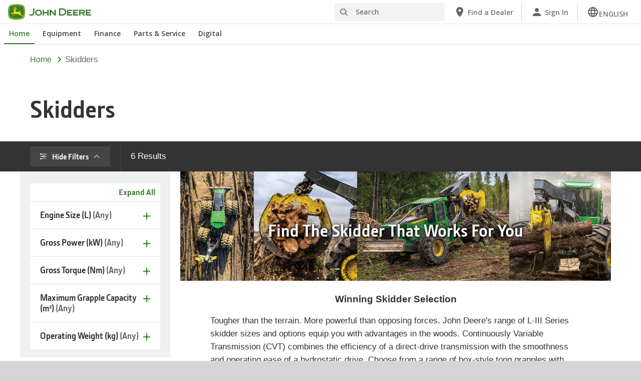

--- FILE ---
content_type: text/html; charset=UTF-8
request_url: https://www.deere.ca/en/skidders/
body_size: 20728
content:
<!DOCTYPE html>
<!--[if lt IE 7]><html class="no-js lt-ie10 lt-ie9 lt-ie8 lt-ie7 ie6"> <![endif]-->
<!--[if IE 7]>   <html class="no-js lt-ie10 lt-ie9 lt-ie8 ie7"> <![endif]-->
<!--[if IE 8]>   <html class="no-js lt-ie10 lt-ie9 ie8"> <![endif]-->
<!--[if IE 9]>   <html class="no-js lt-ie10 ie9"> <![endif]-->
<!--[if gt IE 9]><!-->
<html class="no-js" lang="en" xml:lang="en">
<!--<![endif]-->
<head>
<meta charset="utf-8">
<meta content="IE=edge" http-equiv="X-UA-Compatible">
<title>Cable, Grapple and Bogie Skidders | John Deere</title>
<!--fixed-layout-->
<!--ls:begin[meta-keywords]-->
<meta name="keywords" content="cable skidders, skidders, cableskidders, grapple skidder, grappleskidder, bogie skidders">
<!--ls:end[meta-keywords]-->
<!--ls:begin[meta-description]-->
<meta name="description" content="Learn about John Deere's cable and grapple skidders. No matter your size and power needs, we have a fuel-efficient skidder that will help you work smarter.">
<!--ls:end[meta-description]-->
<!--ls:begin[custom-meta-data]-->
<meta name="industry" content="Forestry">
<meta name="country" content="ca">
<meta name="language" content="en">
<meta name="type" content="deere/pim/CF Category List One Level.template">
<meta name="content-owner" content="Construction &amp; Forestry">
<!--ls:end[custom-meta-data]-->
<link rel="canonical" href="https://www.deere.ca/en/skidders/">
<!--ls:begin[stylesheet]-->
<link type="text/css" href="/assets/styles/vendor.css" rel="stylesheet">
<!--ls:end[stylesheet]-->
<!--ls:begin[stylesheet]-->
<link type="text/css" href="/assets/styles/main.css" rel="stylesheet">
<!--ls:end[stylesheet]-->
<!--ls:begin[stylesheet]-->
<link type="text/css" href="/assets/styles/comp-wrappers.css" rel="stylesheet">
<!--ls:end[stylesheet]-->
<!--ls:begin[stylesheet]-->
<link type="text/css" href="/assets/styles/accessibility.css" rel="stylesheet">
<!--ls:end[stylesheet]-->
<!--ls:begin[script]-->
<script src="/assets/scripts/vendor/modernizr-custom.js"></script>
<!--ls:end[script]-->
<!--ls:begin[favicon]-->
<link href="/assets/images/image-icons/favicon.ico" rel="icon">
<!--ls:end[favicon]-->
        
<!--ls:begin[component-1501202978551]-->
<!-- OneTrust Cookies Consent Notice start for deere.com --> <script src="https://cdn.cookielaw.org/scripttemplates/otSDKStub.js" type="text/javascript" charset="UTF-8" data-domain-script="c138bd3a-938e-43e1-b03d-92d249c5ac35" data-language="en"></script> <script type="text/javascript">function OptanonWrapper() { }</script> 
<!-- OneTrust Cookies Consent Notice end for deere.com --> <script> window.digitalData = window.digitalData || {}; </script> <script src="//assets.adobedtm.com/c271735be4ea/63ef94201497/launch-e503d5e25c80.min.js" async></script> <link rel="alternate" hreflang="en-ca" href="https://www.deere.ca/en/"> 
<!--ls:end[component-1501202978551]-->
<!--ls:begin[component-1698625412436]--><link href="https://fonts.googleapis.com/icon?family=Material+Icons" rel="stylesheet">
<!--ls:end[component-1698625412436]-->
        
        <meta name="country" content="ca"><meta name="language" content="en"><script>window.digitalData={"page":{"pageInfo":{"country":"ca","language":"en"},"category": {"pageType":"deere/pim/CF Category List One Level.template"}}};</script>
        <!--ls:begin[head-injection]-->
<meta name="category-id" content="en_ca_skidders">
<meta name="category-title" content="Cable, Grapple and Bogie Skidders | John Deere">
<meta name="category-name" content="Skidders">
<meta name="category-path" content="/sites/deere/ca/en/website/products/skidders/index.page">
<meta name="category-industry" content="Forestry"> <script async src="https://apps.bazaarvoice.com/deployments/johndeere/main_site/production/en_US/bv.js"></script><!--ls:end[head-injection]--><!--ls:begin[tracker-injection]--><!--ls:end[tracker-injection]--><!--ls:begin[script]--><!--ls:end[script]-->
</head>
<body>
<!--ls:begin[body]-->
<!--ls:begin[component-output]--><div id="ls-canvas" class="wrapper clearfix">
<!--ls:begin[component-1673392583722]-->  <!--ls:begin[component-1563343868271]--> <div class="skip-navigation-wrapper"> <a id="skipLink" tabindex="1" class="sr-only sr-only-focusable" href="#MainContentSection">Skip to main content</a> 
</div><!--ls:end[component-1563343868271]--><!--ls:begin[component-1478702911999]--><div class="nav-container unscrolled" id="menu-0001"> 
 <main class="nav-content-wrapper"> 
  <header class="app-header"> 
   <div class="app-main-header"> 
    <div class="nav-logo-container" itemtype="http://schema.org/Corporation" itemscope> 
     <meta itemprop="name" content="John Deere"> <a tabindex="0" itemprop="url" class="nav-logo" title="John Deere" aria-label="John Deere" href="/en/index.html"></a> 
    </div> 
    <div class="nav-aux-container nav-sub-navigation-container"> 
     <ul class="nav-aux nav-pills nav-sub-navigation"> 
      <li> 
       <div class="search-input"> 
        <form method="get" action="/en/search/" id="searchDesktopForm" name="nav-search-form"> <label class="visuallyhidden" for="searchDesktopInput">Search</label>
         <input aria-required="false" data-msg-required="" required name="term" class="input typeahead search-input-field" tabindex="0" id="searchDesktopInput" type="text" placeholder="Search" aria-label="Search"><button class="btn btn-search" aria-hidden="true" tabindex="-1" type="submit" aria-label="Search"><span class="icon-jd_search"></span></button> 
        </form> 
       </div> </li> 
      <li> <a href="https://dealerlocator.deere.com/servlet/country=CA?locale=en_CA" aria-label="John Deere Find a Dealer"><span class="uxf-icon"> 
         <svg focusable="false" aria-hidden="true" xmlns="http://www.w3.org/2000/svg"> <path d="M12 2C8.13 2 5 5.13 5 9c0 5.25 7 13 7 13s7-7.75 7-13c0-3.87-3.13-7-7-7zm0 9.5a2.5 2.5 0 0 1 0-5 2.5 2.5 0 0 1 0 5z"></path> <path d="M0 0h24v24H0z" fill="none"></path> 
         </svg> </span><span class="hidden-mobile">Find a Dealer</span></a> </li> 
      <li class="sign-in"> <a href="https://www.deere.ca/en/digital-tools/" aria-label="John Deere Sign In"><span class="uxf-icon"> 
         <svg focusable="false" aria-hidden="true" xmlns="http://www.w3.org/2000/svg"> <path d="M12 12c2.21 0 4-1.79 4-4s-1.79-4-4-4-4 1.79-4 4 1.79 4 4 4zm0 2c-2.67 0-8 1.34-8 4v2h16v-2c0-2.66-5.33-4-8-4z"></path> <path d="M0 0h24v24H0z" fill="none"></path> 
         </svg> </span><span class="hidden-mobile">Sign In</span></a> </li> 
      <li class="dropdown"> <button data-target="#" data-toggle="dropdown" aria-expanded="true" aria-haspopup="true" id="multiLanguageDropdown" role="link" tabindex="0" class="dropdown-toggle" aria-label="Selected Language ENGLISH"><span class="uxf-icon"> 
         <svg xmlns="http://www.w3.org/2000/svg" focusable="false" aria-hidden="true"> <path d="M0 0h24v24H0z" fill="none" /> <path d="M11.99 2C6.47 2 2 6.48 2 12s4.47 10 9.99 10C17.52 22 22 17.52 22 12S17.52 2 11.99 2zm6.93 6h-2.95a15.65 15.65 0 0 0-1.38-3.56A8.03 8.03 0 0 1 18.92 8zM12 4.04c.83 1.2 1.48 2.53 1.91 3.96h-3.82c.43-1.43 1.08-2.76 1.91-3.96zM4.26 14C4.1 13.36 4 12.69 4 12s.1-1.36.26-2h3.38c-.08.66-.14 1.32-.14 2 0 .68.06 1.34.14 2H4.26zm.82 2h2.95c.32 1.25.78 2.45 1.38 3.56A7.987 7.987 0 0 1 5.08 16zm2.95-8H5.08a7.987 7.987 0 0 1 4.33-3.56A15.65 15.65 0 0 0 8.03 8zM12 19.96c-.83-1.2-1.48-2.53-1.91-3.96h3.82c-.43 1.43-1.08 2.76-1.91 3.96zM14.34 14H9.66c-.09-.66-.16-1.32-.16-2 0-.68.07-1.35.16-2h4.68c.09.65.16 1.32.16 2 0 .68-.07 1.34-.16 2zm.25 5.56c.6-1.11 1.06-2.31 1.38-3.56h2.95a8.03 8.03 0 0 1-4.33 3.56zM16.36 14c.08-.66.14-1.32.14-2 0-.68-.06-1.34-.14-2h3.38c.16.64.26 1.31.26 2s-.1 1.36-.26 2h-3.38z" /> 
         </svg></span><span class="hidden-mobile">ENGLISH</span></button> 
       <ul class="dropdown-menu" aria-labelledby="multiLanguageDropdown"> 
        <li> <a class="disabled-dropdown-item" href="#">ENGLISH</a> </li> 
        <li> <a href="https://www.deere.ca/fr">FRANÇAIS</a> </li> 
       </ul> </li> 
      <li class="hidden-desktop"> <a aria-label="click to see menu" tabindex="0" class="nav-menu-button" href="#ls-canvas"><span class="icon-jd_hamburger"></span></a> </li> 
     </ul> 
    </div> 
   </div> 
  </header> 
  <div class="nav-content"> 
   <nav class="app-main-navigation"> <a tabindex="0" aria-label="back button" class="btn-back" href="#ls-canvas"><span class="icon-jd_carrot_left"></span>Back</a> 
    <ul class="nav-tier1"> 
     <li> <a class="primary-link active-primary-link" href="/en/index.html" aria-label="John Deere Home">Home</a> </li> 
     <li> <a class="primary-link" href="#ls-canvas" data-target="nav-tier2-equipment" data-section="section1" aria-label="John Deere Equipment">Equipment<span class="icon-jd_carrot_right hidden-desktop"></span></a> </li> 
     <li> <a class="primary-link" href="#ls-canvas" data-target="nav-tier2-finance" data-section="section2" aria-label="John Deere Finance">Finance<span class="icon-jd_carrot_right hidden-desktop"></span></a> </li> 
     <li> <a class="primary-link" href="#ls-canvas" data-target="nav-tier2-parts-and-service" data-section="section3" aria-label="John Deere Parts &amp; Service">Parts &amp; Service<span class="icon-jd_carrot_right hidden-desktop"></span></a> </li> 
     <li> <a class="primary-link" href="#ls-canvas" data-target="nav-tier2-digital" data-section="section4" aria-label="John Deere Digital">Digital<span class="icon-jd_carrot_right hidden-desktop"></span></a> </li> 
     <li class="hidden-desktop"> <a class="additional-link" href="https://dealerlocator.deere.com/servlet/country=CA?locale=en_CA" aria-label="John Deere Find a Dealer"><span class="uxf-icon"> 
        <svg focusable="false" aria-hidden="true" xmlns="http://www.w3.org/2000/svg"> <path d="M12 2C8.13 2 5 5.13 5 9c0 5.25 7 13 7 13s7-7.75 7-13c0-3.87-3.13-7-7-7zm0 9.5a2.5 2.5 0 0 1 0-5 2.5 2.5 0 0 1 0 5z"></path> <path d="M0 0h24v24H0z" fill="none"></path> 
        </svg> </span><span class="hidden-mobile">Find a Dealer</span></a> </li> 
     <li class="hidden-desktop sign-in"> <a class="additional-link" href="https://www.deere.ca/en/digital-tools/" aria-label="John Deere Sign In"><span class="uxf-icon"> 
        <svg focusable="false" aria-hidden="true" xmlns="http://www.w3.org/2000/svg"> <path d="M12 12c2.21 0 4-1.79 4-4s-1.79-4-4-4-4 1.79-4 4 1.79 4 4 4zm0 2c-2.67 0-8 1.34-8 4v2h16v-2c0-2.66-5.33-4-8-4z"></path> <path d="M0 0h24v24H0z" fill="none"></path> 
        </svg> </span><span class="hidden-mobile">Sign In</span></a> </li> 
    </ul> 
    <ul class="nav-tier2" id="nav-tier2-equipment"> 
     <li> <a data-menu-category="Equipment" class="secondary-link" href="/en/equipment/" data-target="nav-tier3-all-products-a-z" aria-label="Equipment - All Products (A-Z)">All Products (A-Z)<span class="icon-jd_carrot_right"></span></a> </li> 
     <li> <a data-menu-category="Equipment" class="secondary-link" href="/en/lawn-garden/" data-target="nav-tier3-lawn-and-garden" aria-label="Equipment - Lawn &amp; Garden">Lawn &amp; Garden<span class="icon-jd_carrot_right"></span></a> </li> 
     <li> <a data-menu-category="Equipment" class="secondary-link" href="/en/electric-equipment/" data-target="nav-tier3-electric-equipment" aria-label="Equipment - Electric">Electric<span class="icon-jd_carrot_right"></span></a> </li> 
     <li> <a data-menu-category="Equipment" class="secondary-link" href="/en/agriculture/" data-target="nav-tier3-agriculture" aria-label="Equipment - Agriculture">Agriculture<span class="icon-jd_carrot_right"></span></a> </li> 
     <li> <a data-menu-category="Equipment" class="secondary-link" href="/en/construction/" data-target="nav-tier3-construction" aria-label="Equipment - Construction">Construction<span class="icon-jd_carrot_right"></span></a> </li> 
     <li> <a data-menu-category="Equipment" class="secondary-link" href="/en/landscaping-grounds-care/" data-target="nav-tier3-landscaping-and-grounds-care" aria-label="Equipment - Landscaping &amp; Grounds Care">Landscaping &amp; Grounds Care<span class="icon-jd_carrot_right"></span></a> </li> 
     <li> <a data-menu-category="Equipment" class="secondary-link" href="/en/golf-sports-turf/" data-target="nav-tier3-golf-and-sports-turf" aria-label="Equipment - Golf &amp; Sports Turf">Golf &amp; Sports Turf<span class="icon-jd_carrot_right"></span></a> </li> 
     <li> <a data-menu-category="Equipment" class="secondary-link" href="/en/forestry-and-logging/" data-target="nav-tier3-forestry" aria-label="Equipment - Forestry &amp; Logging">Forestry &amp; Logging<span class="icon-jd_carrot_right"></span></a> </li> 
     <li> <a data-menu-category="Equipment" class="secondary-link" href="/en/engines-and-drivetrain/" data-target="nav-tier3-engines-and-drivetrains" aria-label="Equipment - Engines &amp; Drivetrain">Engines &amp; Drivetrain<span class="icon-jd_carrot_right"></span></a> </li> 
     <li> <a data-menu-category="Equipment" class="secondary-link" href="/en/government-and-military-sales/" data-target="nav-tier3-government-and-military-sale" aria-label="Equipment - Government &amp;amp; Military Sales">Government &amp; Military Sales<span class="icon-jd_carrot_right"></span></a> </li> 
     <li> <a data-menu-category="Equipment" class="secondary-link" href="/en/attachments-accessories-and-implements/" data-target="nav-tier3-attachments-accessories-and-implements" aria-label="Equipment - Attachments, Accessories, &amp; Implements">Attachments, Accessories, &amp; Implements<span class="icon-jd_carrot_right"></span></a> </li> 
     <li> <a data-menu-category="Equipment" class="secondary-link" href="/en/rental-sales/" data-target="nav-tier3-rental-sales" aria-label="Equipment - Rental Sales">Rental Sales<span class="icon-jd_carrot_right"></span></a> </li> 
     <li class="additional-link"> <a class="secondary-link additional-link" href="http://www.machinefinder.com/" data-target="nav-tier3-view-used-equipment">View Used Equipment</a> </li> 
    </ul> 
    <ul class="nav-tier2" id="nav-tier2-finance"> 
     <li> <a data-menu-category="Finance" class="secondary-link" href="/en/finance/offers-discounts/national-offers/" data-target="nav-tier3-national-offers-and-discounts" aria-label="Finance - Offers &amp; Discounts">Offers &amp; Discounts<span class="icon-jd_carrot_right"></span></a> </li> 
     <li> <a data-menu-category="Finance" class="secondary-link" href="/en/finance/financing/account-management/payment-options/" data-target="nav-tier3-make-a-payment" aria-label="Finance - Make a payment">Make a payment<span class="icon-jd_carrot_right"></span></a> </li> 
     <li> <a data-menu-category="Finance" class="secondary-link" href="/en/finance/financing/digital-financing/" data-target="nav-tier3-manage-my-account" aria-label="Finance - Manage My Account">Manage My Account<span class="icon-jd_carrot_right"></span></a> </li> 
     <li> <a data-menu-category="Finance" class="secondary-link" href="/en/finance/financing/" data-target="nav-tier3-john-deere-financial" aria-label="Finance - John Deere Financial">John Deere Financial<span class="icon-jd_carrot_right"></span></a> </li> 
     <li> <a data-menu-category="Finance" class="secondary-link" href="/en/finance/financing/ag-turf/" data-target="nav-tier3-agriculture-financing" aria-label="Finance - Agriculture">Agriculture<span class="icon-jd_carrot_right"></span></a> </li> 
     <li> <a data-menu-category="Finance" class="secondary-link" href="/en/finance/financing/construction/" data-target="nav-tier3-construction-financing" aria-label="Finance - Construction">Construction<span class="icon-jd_carrot_right"></span></a> </li> 
     <li> <a data-menu-category="Finance" class="secondary-link" href="/en/finance/financing/landscaping-grounds-care/" data-target="nav-tier3-landscaping-grounds-care-financing" aria-label="Finance - Landscaping &amp; Grounds Care">Landscaping &amp; Grounds Care<span class="icon-jd_carrot_right"></span></a> </li> 
     <li> <a data-menu-category="Finance" class="secondary-link" href="/en/finance/financing/lawn-garden/" data-target="nav-tier3-lawngarden" aria-label="Finance - Lawn &amp; Garden">Lawn &amp; Garden<span class="icon-jd_carrot_right"></span></a> </li> 
     <li> <a data-menu-category="Finance" class="secondary-link" href="/en/finance/financing/golf-sports-turf/" data-target="nav-tier3-golf-sports-turf-financing" aria-label="Finance - Golf &amp; Sports Turf">Golf &amp; Sports Turf<span class="icon-jd_carrot_right"></span></a> </li> 
     <li> <a data-menu-category="Finance" class="secondary-link" href="/en/finance/financing/forestry-and-logging/" data-target="nav-tier3-forestry-financing" aria-label="Finance - Forestry &amp; Logging">Forestry &amp; Logging<span class="icon-jd_carrot_right"></span></a> </li> 
    </ul> 
    <ul class="nav-tier2" id="nav-tier2-parts-and-service"> 
     <li> <a data-menu-category="Parts &amp; Service" class="secondary-link" href="/en/parts-and-service/parts/" data-target="nav-tier3-parts" aria-label="Parts &amp; Service - Parts">Parts<span class="icon-jd_carrot_right"></span></a> </li> 
     <li> <a data-menu-category="Parts &amp; Service" class="secondary-link" href="/en/parts-and-service/run-it-your-way/" data-target="nav-tier3-runityourway" aria-label="Parts &amp; Service - Run It Your Way">Run It Your Way<span class="icon-jd_carrot_right"></span></a> </li> 
     <li> <a data-menu-category="Parts &amp; Service" class="secondary-link" href="/en/parts-and-service/manuals-and-training/" data-target="nav-tier3-manuals-and-training" aria-label="Parts &amp; Service - Manuals &amp; Training">Manuals &amp; Training<span class="icon-jd_carrot_right"></span></a> </li> 
     <li> <a data-menu-category="Parts &amp; Service" class="secondary-link" href="/en/parts-and-service/owner-information/" data-target="nav-tier3-owner-information" aria-label="Parts &amp; Service - Owner Information">Owner Information<span class="icon-jd_carrot_right"></span></a> </li> 
     <li> <a data-menu-category="Parts &amp; Service" class="secondary-link" href="/en/parts-and-service/warranty-and-protection-plans/" data-target="nav-tier3-warranty-and-protection-plans" aria-label="Parts &amp; Service - Warranty, Service &amp; Protection Plans">Warranty, Service &amp; Protection Plans<span class="icon-jd_carrot_right"></span></a> </li> 
     <li> <a data-menu-category="Parts &amp; Service" class="secondary-link" href="/en/stellarsupport/" data-target="nav-tier3-stellarsupport" aria-label="Parts &amp; Service - StellarSupport™">StellarSupport™<span class="icon-jd_carrot_right"></span></a> </li> 
     <li> <a data-menu-category="Parts &amp; Service" class="secondary-link" href="/en/parts-and-service/recall-information/" data-target="nav-tier3-recalls" aria-label="Parts &amp; Service - Recalls">Recalls<span class="icon-jd_carrot_right"></span></a> </li> 
     <li> <a data-menu-category="Parts &amp; Service" class="secondary-link" href="/en/parts-and-service/safety/" data-target="nav-tier3-safety" aria-label="Parts &amp; Service - Safety">Safety<span class="icon-jd_carrot_right"></span></a> </li> 
     <li> <a data-menu-category="Parts &amp; Service" class="secondary-link" href="/en/our-company/repair/" data-target="nav-tier3-self-repair" aria-label="Parts &amp; Service - Self-Repair">Self-Repair<span class="icon-jd_carrot_right"></span></a> </li> 
    </ul> 
    <ul class="nav-tier2" id="nav-tier2-digital"> 
     <li> <a data-menu-category="Digital" class="secondary-link" href="/en/digital-tools/" data-target="nav-tier3-digital-tools" aria-label="Digital - Digital Tools">Digital Tools<span class="icon-jd_carrot_right"></span></a> </li> 
    </ul> 
    <div id="nav-tier3-all-products-a-z" class="nav-tier3 section1"> 
     <div class="primary"> <a data-menu-category="Equipment" class="primary-link" href="/en/equipment/" aria-label="All Products (A-Z) - All Products (A-Z)">All Products (A-Z)<span class="icon-jd_carrot_right"></span></a> 
     </div> 
     <div class="content"> 
      <ul> 
       <li> <a data-menu-category="Equipment" class="secondary-link" href="/en/articulated-dump-trucks/" aria-label="All Products (A-Z) - Articulated Dump Trucks">Articulated Dump Trucks</a> </li> 
       <li> <a data-menu-category="Equipment" class="secondary-link" href="/en/sprayers/" aria-label="All Products (A-Z) - Application Equipment">Application Equipment</a> </li> 
       <li> <a data-menu-category="Equipment" class="secondary-link" href="/en/attachments-accessories-and-implements/" aria-label="All Products (A-Z) - Attachments, Accessories &amp; Implements">Attachments, Accessories &amp; Implements</a> </li> 
       <li> <a data-menu-category="Equipment" class="secondary-link" href="/en/loaders/backhoes/" aria-label="All Products (A-Z) - Backhoes">Backhoes</a> </li> 
       <li> <a data-menu-category="Equipment" class="secondary-link" href="/en/cutters-shredders/" aria-label="All Products (A-Z) - Cutters &amp; Shredders">Cutters &amp; Shredders</a> </li> 
       <li> <a data-menu-category="Equipment" class="secondary-link" href="/en/dozers/" aria-label="All Products (A-Z) - Dozers">Dozers</a> </li> 
       <li> <a data-menu-category="Equipment" class="secondary-link" href="/en/engines-and-drivetrain/" aria-label="All Products (A-Z) - Engines">Engines</a> </li> 
       <li> <a data-menu-category="Equipment" class="secondary-link" href="/en/excavators/" aria-label="All Products (A-Z) - Excavators">Excavators</a> </li> 
       <li> <a data-menu-category="Equipment" class="secondary-link" href="/en/forwarders/" aria-label="All Products (A-Z) - Forwarders">Forwarders</a> </li> 
       <li> <a data-menu-category="Equipment" class="secondary-link" href="/en/gator-utility-vehicles/" aria-label="All Products (A-Z) - Gator™ Utility Vehicles">Gator™ Utility Vehicles</a> </li> 
       <li> <a data-menu-category="Equipment" class="secondary-link" href="/en/harvesting/" aria-label="All Products (A-Z) - Harvesting">Harvesting</a> </li> 
       <li> <a data-menu-category="Equipment" class="secondary-link" href="/en/hay-forage/" aria-label="All Products (A-Z) - Hay &amp; Forage">Hay &amp; Forage</a> </li> 
       <li> <a data-menu-category="Equipment" class="secondary-link" href="/en/home-workshop/" aria-label="All Products (A-Z) - Home &amp; Workshop Products">Home &amp; Workshop Products</a> </li> 
       <li> <a data-menu-category="Equipment" class="secondary-link" href="/en/loaders/tractor-loaders/" aria-label="All Products (A-Z) - Loaders">Loaders</a> </li> 
       <li> <a data-menu-category="Equipment" class="secondary-link" href="/en/motor-graders/" aria-label="All Products (A-Z) - Motor Graders">Motor Graders</a> </li> 
       <li> <a data-menu-category="Equipment" class="secondary-link" href="/en/mowers/" aria-label="All Products (A-Z) - Mowers">Mowers</a> </li> 
       <li> <a data-menu-category="Equipment" class="secondary-link" href="/en/planting-equipment/" aria-label="All Products (A-Z) - Planting Equipment">Planting Equipment</a> </li> 
       <li> <a data-menu-category="Equipment" class="secondary-link" href="/en/technology-products/precision-ag-technology/" aria-label="All Products (A-Z) - Precision Ag Technology">Precision Ag Technology</a> </li> 
       <li> <a data-menu-category="Equipment" class="secondary-link" href="/en/scraper-systems/" aria-label="All Products (A-Z) - Scraper Systems">Scraper Systems</a> </li> 
       <li> <a data-menu-category="Equipment" class="secondary-link" href="/en/seeding-equipment/" aria-label="All Products (A-Z) - Seeding Equipment">Seeding Equipment</a> </li> 
       <li> <a data-menu-category="Equipment" class="secondary-link" href="/en/skidders/" aria-label="All Products (A-Z) - Skidders">Skidders</a> </li> 
       <li> <a data-menu-category="Equipment" class="secondary-link" href="/en/sprayers/" aria-label="All Products (A-Z) - Sprayers">Sprayers</a> </li> 
       <li> <a data-menu-category="Equipment" class="secondary-link" href="/en/swing-machines/" aria-label="All Products (A-Z) - Swing Machines">Swing Machines</a> </li> 
       <li> <a data-menu-category="Equipment" class="secondary-link" href="/en/tillage/" aria-label="All Products (A-Z) - Tillage">Tillage</a> </li> 
       <li> <a data-menu-category="Equipment" class="secondary-link" href="/en/tractors/" aria-label="All Products (A-Z) - Tractors">Tractors</a> </li> 
      </ul> 
     </div> 
    </div> 
    <div id="nav-tier3-lawn-and-garden" class="nav-tier3 section1"> 
     <div class="primary"> <a data-menu-category="Equipment" class="primary-link" href="/en/lawn-garden/" aria-label="Lawn &amp; Garden - Lawn &amp; Garden">Lawn &amp; Garden<span class="icon-jd_carrot_right"></span></a> 
     </div> 
     <div class="content"> 
      <ul> 
       <li class="header">MOWERS</li> 
       <li> <a data-menu-category="Equipment" class="secondary-link" href="/en/mowers/lawn-tractors/" aria-label="Lawn &amp; Garden - Lawn Tractors">Lawn Tractors</a> </li> 
       <li> <a data-menu-category="Equipment" class="secondary-link" href="/en/mowers/zero-turn-mowers/" aria-label="Lawn &amp; Garden - Zero-Turn Mowers">Zero-Turn Mowers</a> </li> 
       <li> <a data-menu-category="Equipment" class="secondary-link" href="/en/attachments-accessories-and-implements/riding-mower-attachments/" aria-label="Lawn &amp; Garden - Riding Mower Attachments &amp; Accessories">Riding Mower Attachments &amp; Accessories</a> </li> 
      </ul> 
      <ul> 
       <li class="header">UTILITY VEHICLES</li> 
       <li> <a data-menu-category="Equipment" class="secondary-link" href="/en/gator-utility-vehicles/" aria-label="Lawn &amp; Garden - Gator™ Utility Vehicles">Gator™ Utility Vehicles</a> </li> 
       <li> <a data-menu-category="Equipment" class="secondary-link" href="/en/attachments-accessories-and-implements/gator-uv-attachments/" aria-label="Lawn &amp; Garden - Gator™ UV Attachments">Gator™ UV Attachments</a> </li> 
      </ul> 
      <ul> 
       <li class="header">TRACTORS</li> 
       <li> <a data-menu-category="Equipment" class="secondary-link" href="/en/tractors/compact-tractors/" aria-label="Lawn &amp; Garden - Compact Tractors (22.4 - 75 Engine HP)">Compact Tractors (22.4 - 75 Engine HP)</a> </li> 
       <li> <a data-menu-category="Equipment" class="secondary-link" href="/en/attachments-accessories-and-implements/utility-tractors-attachments-accessories/" aria-label="Lawn &amp; Garden - Attachments &amp; Implements">Attachments &amp; Implements</a> </li> 
      </ul> 
      <ul> 
       <li class="header">TOOLS AND NEW PRODUCTS</li> 
       <li> <a data-menu-category="Equipment" class="secondary-link" href="/en/home-workshop/" aria-label="Lawn &amp; Garden - Home &amp; Workshop Products">Home &amp; Workshop Products</a> </li> 
       <li> <a data-menu-category="Equipment" class="secondary-link" href="/en/snowremoval/" aria-label="Lawn &amp; Garden - Snow Removal Equipment">Snow Removal Equipment</a> </li> 
      </ul> 
     </div> 
    </div> 
    <div id="nav-tier3-electric-equipment" class="nav-tier3 section1"> 
     <div class="primary"> <a data-menu-category="Equipment" class="primary-link" href="/en/electric-equipment/" aria-label="Electric - Electric">Electric<span class="icon-jd_carrot_right"></span></a> 
     </div> 
     <div class="content"></div> 
    </div> 
    <div id="nav-tier3-agriculture" class="nav-tier3 section1"> 
     <div class="primary"> <a data-menu-category="Equipment" class="primary-link" href="/en/agriculture/" aria-label="Agriculture - Agriculture">Agriculture<span class="icon-jd_carrot_right"></span></a> 
     </div> 
     <div class="content"> 
      <ul> 
       <li class="header">TRACTORS &amp; LOADERS</li> 
       <li> <a data-menu-category="Equipment" class="secondary-link" href="/en/tractors/4wd-track-tractors/" aria-label="Agriculture - 4WD and Track Tractors (390-830 Engine HP)">4WD and Track Tractors (390-830 Engine HP)</a> </li> 
       <li> <a data-menu-category="Equipment" class="secondary-link" href="/en/tractors/compact-tractors/" aria-label="Agriculture - Compact Tractors (22.4 - 75 Engine HP)">Compact Tractors (22.4 - 75 Engine HP)</a> </li> 
       <li> <a data-menu-category="Equipment" class="secondary-link" href="/en/tractors/row-crop-tractors/" aria-label="Agriculture - Row Crop Tractors (145-410 Engine HP)">Row Crop Tractors (145-410 Engine HP)</a> </li> 
       <li> <a data-menu-category="Equipment" class="secondary-link" href="/en/tractors/specialty-tractors/" aria-label="Agriculture - Specialty Tractors (75-155 Engine HP)">Specialty Tractors (75-155 Engine HP)</a> </li> 
       <li> <a data-menu-category="Equipment" class="secondary-link" href="/en/tractors/utility-tractors/" aria-label="Agriculture - Utility Tractors (50-140 Engine HP)">Utility Tractors (50-140 Engine HP)</a> </li> 
       <li> <a data-menu-category="Equipment" class="secondary-link" href="/en/attachments-accessories-and-implements/utility-tractors-attachments-accessories/" aria-label="Agriculture - Compact &amp; Utility Tractor Attachments &amp; Implements">Compact &amp; Utility Tractor Attachments &amp; Implements</a> </li> 
       <li> <a data-menu-category="Equipment" class="secondary-link" href="/en/loaders/front-end-loaders-for-tractors/" aria-label="Agriculture - Front End Loaders">Front End Loaders</a> </li> 
       <li> <a data-menu-category="Equipment" class="secondary-link" href="/en/scraper-systems/" aria-label="Agriculture - Scraper Systems">Scraper Systems</a> </li> 
      </ul> 
      <ul> 
       <li class="header">TOOLS, NEW &amp; USED EQUIPMENT</li> 
       <li> <a data-menu-category="Equipment" class="secondary-link" href="/en/loaders/" aria-label="Agriculture - Loaders">Loaders</a> </li> 
       <li> <a data-menu-category="Equipment" class="secondary-link" href="/en/home-workshop/" aria-label="Agriculture - Home &amp; Workshop Products">Home &amp; Workshop Products</a> </li> 
       <li> <a data-menu-category="Equipment" class="secondary-link" href="/en/agriculture/used-equipment/" aria-label="Agriculture - Used Equipment">Used Equipment</a> </li> 
      </ul> 
      <ul> 
       <li class="header">FARM EQUIPMENT &amp; TECHNOLOGY</li> 
       <li> <a data-menu-category="Equipment" class="secondary-link" href="/en/cutters-shredders/" aria-label="Agriculture - Cutters &amp; Shredders">Cutters &amp; Shredders</a> </li> 
       <li> <a data-menu-category="Equipment" class="secondary-link" href="/en/harvesting/" aria-label="Agriculture - Harvesting Equipment">Harvesting Equipment</a> </li> 
       <li> <a data-menu-category="Equipment" class="secondary-link" href="/en/hay-forage/" aria-label="Agriculture - Hay &amp; Forage Equipment">Hay &amp; Forage Equipment</a> </li> 
       <li> <a data-menu-category="Equipment" class="secondary-link" href="/en/technology-products/precision-ag-technology/precision-upgrades/" aria-label="Agriculture - Precision Upgrades">Precision Upgrades</a> </li> 
       <li> <a data-menu-category="Equipment" class="secondary-link" href="/en/planting-equipment/" aria-label="Agriculture - Planting Equipment">Planting Equipment</a> </li> 
       <li> <a data-menu-category="Equipment" class="secondary-link" href="/en/technology-products/precision-ag-technology/" aria-label="Agriculture - Precision Ag Technology">Precision Ag Technology</a> </li> 
       <li> <a data-menu-category="Equipment" class="secondary-link" href="/en/sprayers/see-spray/" aria-label="Agriculture - See &amp; Spray™ Technology">See &amp; Spray™ Technology</a> </li> 
       <li> <a data-menu-category="Equipment" class="secondary-link" href="/en/seeding-equipment/" aria-label="Agriculture - Seeding Equipment">Seeding Equipment</a> </li> 
       <li> <a data-menu-category="Equipment" class="secondary-link" href="/en/sprayers/" aria-label="Agriculture - Sprayers &amp; Applicators">Sprayers &amp; Applicators</a> </li> 
       <li> <a data-menu-category="Equipment" class="secondary-link" href="/en/tillage/" aria-label="Agriculture - Tillage Equipment">Tillage Equipment</a> </li> 
      </ul> 
      <ul> 
       <li class="header">UTILITY VEHICLES</li> 
       <li> <a data-menu-category="Equipment" class="secondary-link" href="/en/gator-utility-vehicles/" aria-label="Agriculture - Gator™ Utility Vehicles">Gator™ Utility Vehicles</a> </li> 
       <li> <a data-menu-category="Equipment" class="secondary-link" href="/en/attachments-accessories-and-implements/gator-uv-attachments/" aria-label="Agriculture - Gator™ UV Attachments">Gator™ UV Attachments</a> </li> 
      </ul> 
     </div> 
    </div> 
    <div id="nav-tier3-construction" class="nav-tier3 section1"> 
     <div class="primary"> <a data-menu-category="Equipment" class="primary-link" href="/en/construction/" aria-label="Construction - Construction">Construction<span class="icon-jd_carrot_right"></span></a> 
     </div> 
     <div class="content"> 
      <ul> 
       <li> <a data-menu-category="Equipment" class="secondary-link" href="/en/articulated-dump-trucks/" aria-label="Construction - Articulated Dump Trucks">Articulated Dump Trucks</a> </li> 
       <li> <a data-menu-category="Equipment" class="secondary-link" href="/en/loaders/backhoes/" aria-label="Construction - Backhoes">Backhoes</a> </li> 
       <li> <a data-menu-category="Equipment" class="secondary-link" href="/en/excavators/compact-excavators/" aria-label="Construction - Compact (Mini) Excavators">Compact (Mini) Excavators</a> </li> 
       <li> <a data-menu-category="Equipment" class="secondary-link" href="/en/loaders/compact-track-loaders/" aria-label="Construction - Compact Track Loaders">Compact Track Loaders</a> </li> 
       <li> <a data-menu-category="Equipment" class="secondary-link" href="/en/loaders/wheel-loaders/compact-wheel-loaders/" aria-label="Construction - Compact Wheel Loaders">Compact Wheel Loaders</a> </li> 
       <li> <a data-menu-category="Equipment" class="secondary-link" href="/en/loaders/crawler-loaders/" aria-label="Construction - Crawler Loaders">Crawler Loaders</a> </li> 
       <li> <a data-menu-category="Equipment" class="secondary-link" href="/en/dozers/" aria-label="Construction - Dozers">Dozers</a> </li> 
       <li> <a data-menu-category="Equipment" class="secondary-link" href="/en/excavators/" aria-label="Construction - Excavators">Excavators</a> </li> 
       <li> <a data-menu-category="Equipment" class="secondary-link" href="/en/motor-graders/" aria-label="Construction - Motor Graders">Motor Graders</a> </li> 
       <li> <a data-menu-category="Equipment" class="secondary-link" href="/en/scraper-systems/" aria-label="Construction - Scraper Systems">Scraper Systems</a> </li> 
       <li> <a data-menu-category="Equipment" class="secondary-link" href="/en/loaders/skid-steers/" aria-label="Construction - Skid Steers">Skid Steers</a> </li> 
       <li> <a data-menu-category="Equipment" class="secondary-link" href="/en/loaders/tractor-loaders/" aria-label="Construction - Tractor Loaders">Tractor Loaders</a> </li> 
       <li> <a data-menu-category="Equipment" class="secondary-link" href="/en/loaders/wheel-loaders/" aria-label="Construction - Wheel Loaders">Wheel Loaders</a> </li> 
       <li> <a data-menu-category="Equipment" class="secondary-link" href="/en/technology-products/precision-construction-technology/" aria-label="Construction - Precision Construction Technology">Precision Construction Technology</a> </li> 
       <li> <a data-menu-category="Equipment" class="secondary-link" href="/en/attachments-accessories-and-implements/construction-attachments/" aria-label="Construction - Construction Attachments">Construction Attachments</a> </li> 
       <li> <a data-menu-category="Equipment" class="secondary-link" href="/en/construction/used-equipment/" aria-label="Construction - Used Construction Equipment">Used Construction Equipment</a> </li> 
      </ul> 
     </div> 
    </div> 
    <div id="nav-tier3-landscaping-and-grounds-care" class="nav-tier3 section1"> 
     <div class="primary"> <a data-menu-category="Equipment" class="primary-link" href="/en/landscaping-grounds-care/" aria-label="Landscaping &amp; Grounds Care - Landscaping &amp; Grounds Care">Landscaping &amp; Grounds Care<span class="icon-jd_carrot_right"></span></a> 
     </div> 
     <div class="content"> 
      <ul> 
       <li class="header">MOWERS &amp; TRACTORS</li> 
       <li> <a data-menu-category="Equipment" class="secondary-link" href="/en/mowers/commercial-mowers/" aria-label="Landscaping &amp; Grounds Care - Commercial Mowers">Commercial Mowers</a> </li> 
       <li> <a data-menu-category="Equipment" class="secondary-link" href="/en/attachments-accessories-and-implements/commercial-mower-attachments/" aria-label="Landscaping &amp; Grounds Care - Commercial Mower Attachments">Commercial Mower Attachments</a> </li> 
       <li> <a data-menu-category="Equipment" class="secondary-link" href="/en/cutters-shredders/" aria-label="Landscaping &amp; Grounds Care - Cutters &amp; Shredders">Cutters &amp; Shredders</a> </li> 
       <li> <a data-menu-category="Equipment" class="secondary-link" href="/en/loaders/front-end-loaders-for-tractors/" aria-label="Landscaping &amp; Grounds Care - Front-End Loaders for Tractors">Front-End Loaders for Tractors</a> </li> 
       <li> <a data-menu-category="Equipment" class="secondary-link" href="/en/tractors/specialty-tractors/" aria-label="Landscaping &amp; Grounds Care - Specialty Tractors (75 - 155 Engine HP)">Specialty Tractors (75 - 155 Engine HP)</a> </li> 
       <li> <a data-menu-category="Equipment" class="secondary-link" href="/en/tractors/compact-tractors/" aria-label="Landscaping &amp; Grounds Care - Compact Tractors (22.4 - 75 Engine HP)">Compact Tractors (22.4 - 75 Engine HP)</a> </li> 
       <li> <a data-menu-category="Equipment" class="secondary-link" href="/en/attachments-accessories-and-implements/utility-tractors-attachments-accessories/" aria-label="Landscaping &amp; Grounds Care - Compact &amp; Utility Tractor Attachments &amp; Implements">Compact &amp; Utility Tractor Attachments &amp; Implements</a> </li> 
      </ul> 
      <ul> 
       <li class="header">TOOLS &amp; ATTACHMENTS</li> 
       <li> <a data-menu-category="Equipment" class="secondary-link" href="/en/home-workshop/" aria-label="Landscaping &amp; Grounds Care - Home &amp; Workshop Products">Home &amp; Workshop Products</a> </li> 
       <li> <a data-menu-category="Equipment" class="secondary-link" href="/en/loaders/" aria-label="Landscaping &amp; Grounds Care - Loaders">Loaders</a> </li> 
       <li> <a data-menu-category="Equipment" class="secondary-link" href="/en/attachments-accessories-and-implements/" aria-label="Landscaping &amp; Grounds Care - Attachments &amp; Implements">Attachments &amp; Implements</a> </li> 
      </ul> 
      <ul> 
       <li class="header">WORKSITE EQUIPMENT</li> 
       <li> <a data-menu-category="Equipment" class="secondary-link" href="/en/loaders/backhoes/" aria-label="Landscaping &amp; Grounds Care - Backhoes">Backhoes</a> </li> 
       <li> <a data-menu-category="Equipment" class="secondary-link" href="/en/loaders/compact-track-loaders/" aria-label="Landscaping &amp; Grounds Care - Compact Track Loaders">Compact Track Loaders</a> </li> 
       <li> <a data-menu-category="Equipment" class="secondary-link" href="/en/excavators/" aria-label="Landscaping &amp; Grounds Care - Excavators">Excavators</a> </li> 
       <li> <a data-menu-category="Equipment" class="secondary-link" href="/en/loaders/skid-steers/" aria-label="Landscaping &amp; Grounds Care - Skid Steers">Skid Steers</a> </li> 
       <li> <a data-menu-category="Equipment" class="secondary-link" href="/en/loaders/wheel-loaders/" aria-label="Landscaping &amp; Grounds Care - Wheel Loaders">Wheel Loaders</a> </li> 
       <li> <a data-menu-category="Equipment" class="secondary-link" href="/en/attachments-accessories-and-implements/construction-attachments/" aria-label="Landscaping &amp; Grounds Care - Worksite Equipment Attachments">Worksite Equipment Attachments</a> </li> 
      </ul> 
      <ul> 
       <li class="header">UTILITY VEHICLES</li> 
       <li> <a data-menu-category="Equipment" class="secondary-link" href="/en/gator-utility-vehicles/" aria-label="Landscaping &amp; Grounds Care - Gator™ Utility Vehicles">Gator™ Utility Vehicles</a> </li> 
       <li> <a data-menu-category="Equipment" class="secondary-link" href="/en/attachments-accessories-and-implements/gator-uv-attachments/" aria-label="Landscaping &amp; Grounds Care - Gator™ UV Attachments">Gator™ UV Attachments</a> </li> 
      </ul> 
     </div> 
    </div> 
    <div id="nav-tier3-golf-and-sports-turf" class="nav-tier3 section1"> 
     <div class="primary"> <a data-menu-category="Equipment" class="primary-link" href="/en/golf-sports-turf/" aria-label="Golf &amp; Sports Turf - Golf &amp; Sports Turf">Golf &amp; Sports Turf<span class="icon-jd_carrot_right"></span></a> 
     </div> 
     <div class="content"> 
      <ul> 
       <li class="header">GOLF COURSE EQUIPMENT</li> 
       <li> <a data-menu-category="Equipment" class="secondary-link" href="/en/aeration-equipment/" aria-label="Golf &amp; Sports Turf - Aeration Equipment">Aeration Equipment</a> </li> 
       <li> <a data-menu-category="Equipment" class="secondary-link" href="/en/bunker-rakes/" aria-label="Golf &amp; Sports Turf - Bunker Rakes">Bunker Rakes</a> </li> 
       <li> <a data-menu-category="Equipment" class="secondary-link" href="/en/mowers/fairway-mowers/" aria-label="Golf &amp; Sports Turf - Fairway Mowers">Fairway Mowers</a> </li> 
       <li> <a data-menu-category="Equipment" class="secondary-link" href="/en/mowers/triplex-mowers/" aria-label="Golf &amp; Sports Turf - Triplex Mowers">Triplex Mowers</a> </li> 
       <li> <a data-menu-category="Equipment" class="secondary-link" href="/en/mowers/rough-trim-surround-mowers/" aria-label="Golf &amp; Sports Turf - Rough, Trim &amp; Surround Mowers">Rough, Trim &amp; Surround Mowers</a> </li> 
       <li> <a data-menu-category="Equipment" class="secondary-link" href="/en/mowers/walk-greens-mowers/" aria-label="Golf &amp; Sports Turf - Walk Greens Mowers">Walk Greens Mowers</a> </li> 
      </ul> 
      <ul> 
       <li class="header">SPORTS TURF EQUIPMENT</li> 
       <li> <a data-menu-category="Equipment" class="secondary-link" href="/en/aeration-equipment/" aria-label="Golf &amp; Sports Turf - Aeration Equipment">Aeration Equipment</a> </li> 
       <li> <a data-menu-category="Equipment" class="secondary-link" href="/en/bunker-rakes/" aria-label="Golf &amp; Sports Turf - Field Rakes">Field Rakes</a> </li> 
       <li> <a data-menu-category="Equipment" class="secondary-link" href="/en/mowers/riding-reel-mowers/" aria-label="Golf &amp; Sports Turf - Reel Mowers">Reel Mowers</a> </li> 
      </ul> 
      <ul> 
       <li class="header">ALL PURPOSE EQUIPMENT</li> 
       <li> <a data-menu-category="Equipment" class="secondary-link" href="/en/turf-sprayers/" aria-label="Golf &amp; Sports Turf - Turf Sprayers">Turf Sprayers</a> </li> 
       <li> <a data-menu-category="Equipment" class="secondary-link" href="/en/mowers/commercial-mowers/" aria-label="Golf &amp; Sports Turf - Commercial Mowers">Commercial Mowers</a> </li> 
       <li> <a data-menu-category="Equipment" class="secondary-link" href="/en/gator-utility-vehicles/turf-gators/" aria-label="Golf &amp; Sports Turf - Gator™ Utility Vehicles">Gator™ Utility Vehicles</a> </li> 
       <li> <a data-menu-category="Equipment" class="secondary-link" href="/en/attachments-accessories-and-implements/gator-uv-attachments/" aria-label="Golf &amp; Sports Turf - Gator™ Utility Vehicles Attachments &amp; Accessories">Gator™ Utility Vehicles Attachments &amp; Accessories</a> </li> 
       <li> <a data-menu-category="Equipment" class="secondary-link" href="/en/tractors/compact-tractors/" aria-label="Golf &amp; Sports Turf - Compact Tractors (22.4 – 75 Engine HP)">Compact Tractors (22.4 – 75 Engine HP)</a> </li> 
       <li> <a data-menu-category="Equipment" class="secondary-link" href="/en/tractors/utility-tractors/" aria-label="Golf &amp; Sports Turf - Utility Tractors (22.4 - 140 Engine HP)">Utility Tractors (22.4 - 140 Engine HP)</a> </li> 
       <li> <a data-menu-category="Equipment" class="secondary-link" href="/en/attachments-accessories-and-implements/utility-tractors-attachments-accessories/" aria-label="Golf &amp; Sports Turf - Compact &amp; Utility Tractor Attachments &amp; Implements">Compact &amp; Utility Tractor Attachments &amp; Implements</a> </li> 
       <li> <a data-menu-category="Equipment" class="secondary-link" href="/en/home-workshop/" aria-label="Golf &amp; Sports Turf - Home &amp; Workshop Products">Home &amp; Workshop Products</a> </li> 
      </ul> 
     </div> 
    </div> 
    <div id="nav-tier3-forestry" class="nav-tier3 section1"> 
     <div class="primary"> <a data-menu-category="Equipment" class="primary-link" href="/en/forestry-and-logging/" aria-label="Forestry &amp; Logging - Forestry &amp; Logging">Forestry &amp; Logging<span class="icon-jd_carrot_right"></span></a> 
     </div> 
     <div class="content"> 
      <ul> 
       <li> <a data-menu-category="Equipment" class="secondary-link" href="/en/tracked-feller-bunchers/" aria-label="Forestry &amp; Logging - Tracked Feller Bunchers">Tracked Feller Bunchers</a> </li> 
       <li> <a data-menu-category="Equipment" class="secondary-link" href="/en/forwarders/" aria-label="Forestry &amp; Logging - Forwarders">Forwarders</a> </li> 
       <li> <a data-menu-category="Equipment" class="secondary-link" href="/en/wheeled-harvesters/" aria-label="Forestry &amp; Logging - Wheeled Harvesters">Wheeled Harvesters</a> </li> 
       <li> <a data-menu-category="Equipment" class="secondary-link" href="/en/tracked-harvesters/" aria-label="Forestry &amp; Logging - Tracked Harvesters">Tracked Harvesters</a> </li> 
       <li> <a data-menu-category="Equipment" class="secondary-link" href="/en/knuckleboom-loaders/" aria-label="Forestry &amp; Logging - Knuckleboom Loaders">Knuckleboom Loaders</a> </li> 
       <li> <a data-menu-category="Equipment" class="secondary-link" href="/en/skidders/" aria-label="Forestry &amp; Logging - Skidders">Skidders</a> </li> 
       <li> <a data-menu-category="Equipment" class="secondary-link" href="/en/swing-machines/" aria-label="Forestry &amp; Logging - Swing Machines">Swing Machines</a> </li> 
       <li> <a data-menu-category="Equipment" class="secondary-link" href="/en/technology-products/forestry-and-logging-technology/" aria-label="Forestry &amp; Logging - Forestry Technology Solutions">Forestry Technology Solutions</a> </li> 
       <li> <a data-menu-category="Equipment" class="secondary-link" href="/en/attachments-accessories-and-implements/forestry-attachments/" aria-label="Forestry &amp; Logging - Forestry Attachments">Forestry Attachments</a> </li> 
       <li> <a data-menu-category="Equipment" class="secondary-link" href="/en/forestry-and-logging/used-forestry-equipment/" aria-label="Forestry &amp; Logging - Used Forestry Equipment">Used Forestry Equipment</a> </li> 
      </ul> 
     </div> 
    </div> 
    <div id="nav-tier3-engines-and-drivetrains" class="nav-tier3 section1"> 
     <div class="primary"> <a data-menu-category="Equipment" class="primary-link" href="/en/engines-and-drivetrain/" aria-label="Engines &amp; Drivetrain - Engines &amp; Drivetrain">Engines &amp; Drivetrain<span class="icon-jd_carrot_right"></span></a> 
     </div> 
     <div class="content"> 
      <ul> 
       <li> <a data-menu-category="Equipment" class="secondary-link" href="/en/industrial-engines/" aria-label="Engines &amp; Drivetrain - Industrial Engines">Industrial Engines</a> </li> 
       <li> <a data-menu-category="Equipment" class="secondary-link" href="/en/generator-drive-engines/" aria-label="Engines &amp; Drivetrain - Generator Drive Engines">Generator Drive Engines</a> </li> 
       <li> <a data-menu-category="Equipment" class="secondary-link" href="/en/marine-engines/" aria-label="Engines &amp; Drivetrain - Marine Engines">Marine Engines</a> </li> 
       <li> <a data-menu-category="Equipment" class="secondary-link" href="/en/parts-and-service/parts/engine-parts/" aria-label="Engines &amp; Drivetrain - Engine Parts and Support">Engine Parts and Support</a> </li> 
       <li> <a data-menu-category="Equipment" class="secondary-link" href="/en/drivetrain-components/axles/" aria-label="Engines &amp; Drivetrain - Axles">Axles</a> </li> 
       <li> <a data-menu-category="Equipment" class="secondary-link" href="/en/drivetrain-components/planetary-gear-drives/" aria-label="Engines &amp; Drivetrain - Planetary Gear Drives">Planetary Gear Drives</a> </li> 
       <li> <a data-menu-category="Equipment" class="secondary-link" href="/en/drivetrain-components/pump-drives/" aria-label="Engines &amp; Drivetrain - Pump Drives">Pump Drives</a> </li> 
       <li> <a data-menu-category="Equipment" class="secondary-link" href="/en/drivetrain-components/transmissions/" aria-label="Engines &amp; Drivetrain - Transmissions">Transmissions</a> </li> 
       <li> <a data-menu-category="Equipment" class="secondary-link" href="/en/drivetrain-components/electric-drivetrain-components/" aria-label="Engines &amp; Drivetrain - Electric Drive Systems">Electric Drive Systems</a> </li> 
      </ul> 
     </div> 
    </div> 
    <div id="nav-tier3-government-and-military-sale" class="nav-tier3 section1"> 
     <div class="primary"> <a data-menu-category="Equipment" class="primary-link" href="/en/government-and-military-sales/" aria-label="Government &amp;amp; Military Sales - Government &amp;amp; Military Sales">Government &amp; Military Sales<span class="icon-jd_carrot_right"></span></a> 
     </div> 
     <div class="content"> 
      <ul> 
       <li class="header">TRACTORS &amp; MOWERS</li> 
       <li> <a data-menu-category="Equipment" class="secondary-link" href="/en/mowers/lawn-tractors/" aria-label="Government &amp;amp; Military Sales - Lawn Tractors">Lawn Tractors</a> </li> 
       <li> <a data-menu-category="Equipment" class="secondary-link" href="/en/tractors/utility-tractors/" aria-label="Government &amp;amp; Military Sales - Utility Tractors (22.4-140 Engine HP)">Utility Tractors (22.4-140 Engine HP)</a> </li> 
       <li> <a data-menu-category="Equipment" class="secondary-link" href="/en/tractors/specialty-tractors/" aria-label="Government &amp;amp; Military Sales - Specialty Tractors (75-155 Engine HP)">Specialty Tractors (75-155 Engine HP)</a> </li> 
       <li> <a data-menu-category="Equipment" class="secondary-link" href="/en/mowers/zero-turn-mowers/" aria-label="Government &amp;amp; Military Sales - Zero-Turn Mowers">Zero-Turn Mowers</a> </li> 
       <li> <a data-menu-category="Equipment" class="secondary-link" href="/en/mowers/commercial-mowers/" aria-label="Government &amp;amp; Military Sales - Commercial Mowers">Commercial Mowers</a> </li> 
      </ul> 
      <ul> 
       <li class="header">CONSTRUCTION</li> 
       <li> <a data-menu-category="Equipment" class="secondary-link" href="/en/articulated-dump-trucks/" aria-label="Government &amp;amp; Military Sales - Articulated Dump Trucks">Articulated Dump Trucks</a> </li> 
       <li> <a data-menu-category="Equipment" class="secondary-link" href="/en/loaders/backhoes/" aria-label="Government &amp;amp; Military Sales - Backhoes">Backhoes</a> </li> 
       <li> <a data-menu-category="Equipment" class="secondary-link" href="/en/loaders/compact-track-loaders/" aria-label="Government &amp;amp; Military Sales - Compact Track Loaders">Compact Track Loaders</a> </li> 
       <li> <a data-menu-category="Equipment" class="secondary-link" href="/en/loaders/crawler-loaders/" aria-label="Government &amp;amp; Military Sales - Crawler Loaders">Crawler Loaders</a> </li> 
       <li> <a data-menu-category="Equipment" class="secondary-link" href="/en/excavators/" aria-label="Government &amp;amp; Military Sales - Excavators">Excavators</a> </li> 
       <li> <a data-menu-category="Equipment" class="secondary-link" href="/en/dozers/" aria-label="Government &amp;amp; Military Sales - Dozers">Dozers</a> </li> 
       <li> <a data-menu-category="Equipment" class="secondary-link" href="/en/loaders/skid-steers/" aria-label="Government &amp;amp; Military Sales - Skid Steers">Skid Steers</a> </li> 
       <li> <a data-menu-category="Equipment" class="secondary-link" href="/en/motor-graders/" aria-label="Government &amp;amp; Military Sales - Motor Graders">Motor Graders</a> </li> 
       <li> <a data-menu-category="Equipment" class="secondary-link" href="/en/loaders/wheel-loaders/" aria-label="Government &amp;amp; Military Sales - Wheel Loaders">Wheel Loaders</a> </li> 
      </ul> 
      <ul> 
       <li class="header">UTILITY VEHICLES &amp; ACCESSORIES</li> 
       <li> <a data-menu-category="Equipment" class="secondary-link" href="/en/gator-utility-vehicles/" aria-label="Government &amp;amp; Military Sales - Gator™ Utility Vehicles">Gator™ Utility Vehicles</a> </li> 
       <li> <a data-menu-category="Equipment" class="secondary-link" href="/en/attachments-accessories-and-implements/gator-uv-attachments/" aria-label="Government &amp;amp; Military Sales - Gator™ Utility Vehicles Attachments &amp; Accessories">Gator™ Utility Vehicles Attachments &amp; Accessories</a> </li> 
      </ul> 
      <ul> 
       <li class="header">ATTACHMENTS &amp; ACCESSORIES</li> 
       <li> <a data-menu-category="Equipment" class="secondary-link" href="/en/attachments-accessories-and-implements/" aria-label="Government &amp;amp; Military Sales - Attachments, Accessories &amp; Implements">Attachments, Accessories &amp; Implements</a> </li> 
       <li> <a data-menu-category="Equipment" class="secondary-link" href="/en/home-workshop/" aria-label="Government &amp;amp; Military Sales - Home &amp; Workshop Products">Home &amp; Workshop Products</a> </li> 
       <li> <a data-menu-category="Equipment" class="secondary-link" href="/en/cutters-shredders/" aria-label="Government &amp;amp; Military Sales - Cutters &amp; Shredders">Cutters &amp; Shredders</a> </li> 
       <li> <a data-menu-category="Equipment" class="secondary-link" href="/en/loaders/front-end-loaders-for-tractors/" aria-label="Government &amp;amp; Military Sales - Front-End Loaders for Tractors">Front-End Loaders for Tractors</a> </li> 
       <li> <a data-menu-category="Equipment" class="secondary-link" href="/en/loaders/backhoes-for-compact-and-utility-tractors/" aria-label="Government &amp;amp; Military Sales - Backhoes for Tractors">Backhoes for Tractors</a> </li> 
      </ul> 
      <ul> 
       <li class="header">PURCHASING</li> 
       <li> <a data-menu-category="Equipment" class="secondary-link" href="/en/government-and-military-sales/non-governmental-organizations-purchasing/" aria-label="Government &amp;amp; Military Sales - Non-Governmental Organizations">Non-Governmental Organizations</a> </li> 
      </ul> 
     </div> 
    </div> 
    <div id="nav-tier3-attachments-accessories-and-implements" class="nav-tier3 section1"> 
     <div class="primary"> <a data-menu-category="Equipment" class="primary-link" href="/en/attachments-accessories-and-implements/" aria-label="Attachments, Accessories, &amp; Implements - Attachments, Accessories, &amp; Implements">Attachments, Accessories, &amp; Implements<span class="icon-jd_carrot_right"></span></a> 
     </div> 
     <div class="content"> 
      <ul> 
       <li> <a data-menu-category="Equipment" class="secondary-link" href="/en/attachments-accessories-and-implements/utility-tractors-attachments-accessories/" aria-label="Attachments, Accessories, &amp; Implements - Compact &amp; Utility Tractors">Compact &amp; Utility Tractors</a> </li> 
       <li> <a data-menu-category="Equipment" class="secondary-link" href="/en/attachments-accessories-and-implements/riding-mower-attachments/" aria-label="Attachments, Accessories, &amp; Implements - Riding Lawn Equipment">Riding Lawn Equipment</a> </li> 
       <li> <a data-menu-category="Equipment" class="secondary-link" href="/en/attachments-accessories-and-implements/gator-uv-attachments/" aria-label="Attachments, Accessories, &amp; Implements - Gator™ Utility Vehicles">Gator™ Utility Vehicles</a> </li> 
       <li> <a data-menu-category="Equipment" class="secondary-link" href="/en/attachments-accessories-and-implements/commercial-mower-attachments/" aria-label="Attachments, Accessories, &amp; Implements - Commercial Lawn Mowers">Commercial Lawn Mowers</a> </li> 
       <li> <a data-menu-category="Equipment" class="secondary-link" href="/en/attachments-accessories-and-implements/construction-attachments/" aria-label="Attachments, Accessories, &amp; Implements - Construction Equipment">Construction Equipment</a> </li> 
      </ul> 
     </div> 
    </div> 
    <div id="nav-tier3-rental-sales" class="nav-tier3 section1"> 
     <div class="primary"> <a data-menu-category="Equipment" class="primary-link" href="/en/rental-sales/" aria-label="Rental Sales - Rental Sales">Rental Sales<span class="icon-jd_carrot_right"></span></a> 
     </div> 
     <div class="content"> 
      <ul> 
       <li> <a data-menu-category="Equipment" class="secondary-link" href="/en/loaders/backhoes/" aria-label="Rental Sales - Backhoes">Backhoes</a> </li> 
       <li> <a data-menu-category="Equipment" class="secondary-link" href="/en/loaders/compact-track-loaders/" aria-label="Rental Sales - Compact Track Loaders">Compact Track Loaders</a> </li> 
       <li> <a data-menu-category="Equipment" class="secondary-link" href="/en/tractors/compact-tractors/" aria-label="Rental Sales - Compact Tractors (22.4 – 75 Engine HP)">Compact Tractors (22.4 – 75 Engine HP)</a> </li> 
       <li> <a data-menu-category="Equipment" class="secondary-link" href="/en/dozers/" aria-label="Rental Sales - Dozers">Dozers</a> </li> 
       <li> <a data-menu-category="Equipment" class="secondary-link" href="/en/excavators/" aria-label="Rental Sales - Excavators">Excavators</a> </li> 
       <li> <a data-menu-category="Equipment" class="secondary-link" href="/en/gator-utility-vehicles/" aria-label="Rental Sales - Gator™ Utility Vehicles">Gator™ Utility Vehicles</a> </li> 
       <li> <a data-menu-category="Equipment" class="secondary-link" href="/en/motor-graders/" aria-label="Rental Sales - Motor Graders">Motor Graders</a> </li> 
       <li> <a data-menu-category="Equipment" class="secondary-link" href="/en/loaders/skid-steers/" aria-label="Rental Sales - Skid Steers">Skid Steers</a> </li> 
       <li> <a data-menu-category="Equipment" class="secondary-link" href="/en/loaders/tractor-loaders/" aria-label="Rental Sales - Tractor Loaders">Tractor Loaders</a> </li> 
       <li> <a data-menu-category="Equipment" class="secondary-link" href="/en/tractors/utility-tractors/" aria-label="Rental Sales - Utility Tractors (45 – 250 Engine HP)">Utility Tractors (45 – 250 Engine HP)</a> </li> 
       <li> <a data-menu-category="Equipment" class="secondary-link" href="/en/loaders/wheel-loaders/" aria-label="Rental Sales - Wheel Loaders">Wheel Loaders</a> </li> 
       <li> <a data-menu-category="Equipment" class="secondary-link" href="/en/attachments-accessories-and-implements/construction-attachments/" aria-label="Rental Sales - Construction Attachments">Construction Attachments</a> </li> 
      </ul> 
     </div> 
    </div> 
    <div id="nav-tier3-view-used-equipment" class="nav-tier3 section1"> 
     <div class="primary"> <a class="primary-link" href="http://www.machinefinder.com/">View Used Equipment<span class="icon-jd_carrot_right"></span></a> 
     </div> 
     <div class="content"> 
      <ul></ul> 
     </div> 
    </div> 
    <div id="nav-tier3-national-offers-and-discounts" class="nav-tier3 section2"> 
     <div class="primary"> <a data-menu-category="Finance" class="primary-link" href="/en/finance/offers-discounts/national-offers/" aria-label="Offers &amp; Discounts - Offers &amp; Discounts">Offers &amp; Discounts<span class="icon-jd_carrot_right"></span></a> 
     </div> 
     <div class="content"></div> 
    </div> 
    <div id="nav-tier3-make-a-payment" class="nav-tier3 section2"> 
     <div class="primary"> <a data-menu-category="Finance" class="primary-link" href="/en/finance/financing/account-management/payment-options/" aria-label="Make a payment - Make a payment">Make a payment<span class="icon-jd_carrot_right"></span></a> 
     </div> 
     <div class="content"></div> 
    </div> 
    <div id="nav-tier3-manage-my-account" class="nav-tier3 section2"> 
     <div class="primary"> <a data-menu-category="Finance" class="primary-link" href="/en/finance/financing/digital-financing/" aria-label="Manage My Account - Manage My Account">Manage My Account<span class="icon-jd_carrot_right"></span></a> 
     </div> 
     <div class="content"></div> 
    </div> 
    <div id="nav-tier3-john-deere-financial" class="nav-tier3 section2"> 
     <div class="primary"> <a data-menu-category="Finance" class="primary-link" href="/en/finance/financing/" aria-label="John Deere Financial - John Deere Financial">John Deere Financial<span class="icon-jd_carrot_right"></span></a> 
     </div> 
     <div class="content"> 
      <ul> 
       <li class="header">RESOURCES</li> 
       <li> <a data-menu-category="Finance" class="secondary-link" href="/en/finance/financing/" aria-label="John Deere Financial - Financing Options">Financing Options</a> </li> 
       <li> <a data-menu-category="Finance" class="secondary-link" href="/en/finance/financing/digital-financing/" aria-label="John Deere Financial - Digital Financing Tools">Digital Financing Tools</a> </li> 
       <li> <a data-menu-category="Finance" class="secondary-link" href="/en/finance/financing/application/" aria-label="John Deere Financial - Applications">Applications</a> </li> 
      </ul> 
      <ul> 
       <li class="header">SUPPORT</li> 
       <li> <a data-menu-category="Finance" class="secondary-link" href="/en/finance/financing/faq/" aria-label="John Deere Financial - Frequently Asked Questions">Frequently Asked Questions</a> </li> 
       <li> <a data-menu-category="Finance" class="secondary-link" href="/en/finance/financing/contact-john-deere-financial/" aria-label="John Deere Financial - Contact John Deere Financial">Contact John Deere Financial</a> </li> 
      </ul> 
     </div> 
    </div> 
    <div id="nav-tier3-agriculture-financing" class="nav-tier3 section2"> 
     <div class="primary"> <a data-menu-category="Finance" class="primary-link" href="/en/finance/financing/ag-turf/" aria-label="Agriculture - Agriculture">Agriculture<span class="icon-jd_carrot_right"></span></a> 
     </div> 
     <div class="content"> 
      <ul> 
       <li class="header">FINANCING</li> 
       <li> <a data-menu-category="Finance" class="secondary-link" href="/en/finance/financing/ag-turf/farm-equipment/" aria-label="Agriculture - Farm Equipment">Farm Equipment</a> </li> 
       <li> <a data-menu-category="Finance" class="secondary-link" href="/en/finance/financing/ag-turf/compact-tractors/" aria-label="Agriculture - Compact Tractors">Compact Tractors</a> </li> 
       <li> <a data-menu-category="Finance" class="secondary-link" href="/en/finance/financing/ag-turf/gator-utility-vehicles/" aria-label="Agriculture - Gator™ Utility Vehicles">Gator™ Utility Vehicles</a> </li> 
       <li> <a data-menu-category="Finance" class="secondary-link" href="/en/finance/financing/construction/compact-construction-equipment/" aria-label="Agriculture - Compact Construction Equipment">Compact Construction Equipment</a> </li> 
      </ul> 
      <ul> 
       <li class="header">BUY NOW PAY LATER – FINANCING</li> 
       <li> <a data-menu-category="Finance" class="secondary-link" href="/en/finance/financing/multi-use-account/" aria-label="Agriculture - Multi-Use Account™:  Parts, Service, Crop Inputs">Multi-Use Account™: Parts, Service, Crop Inputs</a> </li> 
      </ul> 
     </div> 
    </div> 
    <div id="nav-tier3-construction-financing" class="nav-tier3 section2"> 
     <div class="primary"> <a data-menu-category="Finance" class="primary-link" href="/en/finance/financing/construction/" aria-label="Construction - Construction">Construction<span class="icon-jd_carrot_right"></span></a> 
     </div> 
     <div class="content"> 
      <ul> 
       <li class="header">FINANCING</li> 
       <li> <a data-menu-category="Finance" class="secondary-link" href="/en/finance/financing/construction/heavy-construction-equipment/" aria-label="Construction - Heavy Equipment">Heavy Equipment</a> </li> 
       <li> <a data-menu-category="Finance" class="secondary-link" href="/en/finance/financing/construction/compact-construction-equipment/" aria-label="Construction - Compact Equipment">Compact Equipment</a> </li> 
      </ul> 
     </div> 
    </div> 
    <div id="nav-tier3-landscaping-grounds-care-financing" class="nav-tier3 section2"> 
     <div class="primary"> <a data-menu-category="Finance" class="primary-link" href="/en/finance/financing/landscaping-grounds-care/" aria-label="Landscaping &amp; Grounds Care - Landscaping &amp; Grounds Care">Landscaping &amp; Grounds Care<span class="icon-jd_carrot_right"></span></a> 
     </div> 
     <div class="content"> 
      <ul> 
       <li class="header">FINANCING</li> 
       <li> <a data-menu-category="Finance" class="secondary-link" href="/en/finance/financing/landscaping-grounds-care/commercial-equipment/" aria-label="Landscaping &amp; Grounds Care - Commercial Mowing">Commercial Mowing</a> </li> 
       <li> <a data-menu-category="Finance" class="secondary-link" href="/en/finance/financing/ag-turf/compact-tractors/" aria-label="Landscaping &amp; Grounds Care - Compact Tractors">Compact Tractors</a> </li> 
       <li> <a data-menu-category="Finance" class="secondary-link" href="/en/finance/financing/construction/compact-construction-equipment/" aria-label="Landscaping &amp; Grounds Care - Worksite Equipment">Worksite Equipment</a> </li> 
       <li> <a data-menu-category="Finance" class="secondary-link" href="/en/finance/financing/ag-turf/gator-utility-vehicles/" aria-label="Landscaping &amp; Grounds Care - Gator™ Utility Vehicles">Gator™ Utility Vehicles</a> </li> 
      </ul> 
      <ul> 
       <li class="header">LINE OF CREDIT</li> 
       <li> <a data-menu-category="Finance" class="secondary-link" href="/en/finance/financing/landscaping-grounds-care/multi-use-account/" aria-label="Landscaping &amp; Grounds Care - Multi-Use Account™">Multi-Use Account™</a> </li> 
      </ul> 
     </div> 
    </div> 
    <div id="nav-tier3-lawngarden" class="nav-tier3 section2"> 
     <div class="primary"> <a data-menu-category="Finance" class="primary-link" href="/en/finance/financing/lawn-garden/" aria-label="Lawn &amp; Garden - Lawn &amp; Garden">Lawn &amp; Garden<span class="icon-jd_carrot_right"></span></a> 
     </div> 
     <div class="content"> 
      <ul> 
       <li class="header">FINANCING</li> 
       <li> <a data-menu-category="Finance" class="secondary-link" href="/en/finance/financing/lawn-garden/lawn-care/" aria-label="Lawn &amp; Garden - Mowers">Mowers</a> </li> 
       <li> <a data-menu-category="Finance" class="secondary-link" href="/en/finance/financing/lawn-garden/compact-tractors/" aria-label="Lawn &amp; Garden - Compact Tractors">Compact Tractors</a> </li> 
       <li> <a data-menu-category="Finance" class="secondary-link" href="/en/finance/financing/lawn-garden/gator-utility-vehicles/" aria-label="Lawn &amp; Garden - Gator™ Utility Vehicles">Gator™ Utility Vehicles</a> </li> 
      </ul> 
     </div> 
    </div> 
    <div id="nav-tier3-golf-sports-turf-financing" class="nav-tier3 section2"> 
     <div class="primary"> <a data-menu-category="Finance" class="primary-link" href="/en/finance/financing/golf-sports-turf/" aria-label="Golf &amp; Sports Turf - Golf &amp; Sports Turf">Golf &amp; Sports Turf<span class="icon-jd_carrot_right"></span></a> 
     </div> 
     <div class="content"></div> 
    </div> 
    <div id="nav-tier3-forestry-financing" class="nav-tier3 section2"> 
     <div class="primary"> <a data-menu-category="Finance" class="primary-link" href="/en/finance/financing/forestry-and-logging/" aria-label="Forestry &amp; Logging - Forestry &amp; Logging">Forestry &amp; Logging<span class="icon-jd_carrot_right"></span></a> 
     </div> 
     <div class="content"></div> 
    </div> 
    <div id="nav-tier3-parts" class="nav-tier3 section3"> 
     <div class="primary"> <a data-menu-category="Parts &amp; Service" class="primary-link" href="/en/parts-and-service/parts/" aria-label="Parts - Parts">Parts<span class="icon-jd_carrot_right"></span></a> 
     </div> 
     <div class="content"> 
      <ul> 
       <li> <a data-menu-category="Parts &amp; Service" class="secondary-link" href="/en/parts-and-service/parts/lawn-mower-parts/" aria-label="Parts - Lawn &amp; Garden">Lawn &amp; Garden</a> </li> 
       <li> <a data-menu-category="Parts &amp; Service" class="secondary-link" href="/en/parts-and-service/parts/ag-parts/" aria-label="Parts - Ag Parts and Attachments">Ag Parts and Attachments</a> </li> 
       <li> <a data-menu-category="Parts &amp; Service" class="secondary-link" href="/en/parts-and-service/parts/construction-parts/" aria-label="Parts - Construction">Construction</a> </li> 
       <li> <a data-menu-category="Parts &amp; Service" class="secondary-link" href="/en/parts-and-service/parts/commercial-mowing-parts/" aria-label="Parts - Commercial Mowing">Commercial Mowing</a> </li> 
       <li> <a data-menu-category="Parts &amp; Service" class="secondary-link" href="/en/parts-and-service/parts/golf-and-sports-turf-parts/" aria-label="Parts - Golf &amp; Sports Turf">Golf &amp; Sports Turf</a> </li> 
       <li> <a data-menu-category="Parts &amp; Service" class="secondary-link" href="/en/parts-and-service/parts/engine-parts/" aria-label="Parts - Engine">Engine</a> </li> 
       <li> <a data-menu-category="Parts &amp; Service" class="secondary-link" href="/en/parts-and-service/parts/remanufactured/" aria-label="Parts - Remanufactured Parts &amp; Components">Remanufactured Parts &amp; Components</a> </li> 
       <li> <a data-menu-category="Parts &amp; Service" class="secondary-link" href="/en/parts-and-service/parts/all-makes-parts/" aria-label="Parts - All Makes Parts">All Makes Parts</a> </li> 
       <li> <a data-menu-category="Parts &amp; Service" class="secondary-link" href="/en/parts-and-service/parts/maintenance/" aria-label="Parts - Maintenance Parts">Maintenance Parts</a> </li> 
       <li> <a data-menu-category="Parts &amp; Service" class="secondary-link" href="/en/parts-and-service/parts/maintenance/oil-filters-grease-coolants/" aria-label="Parts - Oils, Filters, Greases &amp; Coolants">Oils, Filters, Greases &amp; Coolants</a> </li> 
      </ul> 
     </div> 
    </div> 
    <div id="nav-tier3-runityourway" class="nav-tier3 section3"> 
     <div class="primary"> <a data-menu-category="Parts &amp; Service" class="primary-link" href="/en/parts-and-service/run-it-your-way/" aria-label="Run It Your Way - Run It Your Way">Run It Your Way<span class="icon-jd_carrot_right"></span></a> 
     </div> 
     <div class="content"></div> 
    </div> 
    <div id="nav-tier3-manuals-and-training" class="nav-tier3 section3"> 
     <div class="primary"> <a data-menu-category="Parts &amp; Service" class="primary-link" href="/en/parts-and-service/manuals-and-training/" aria-label="Manuals &amp; Training - Manuals &amp; Training">Manuals &amp; Training<span class="icon-jd_carrot_right"></span></a> 
     </div> 
     <div class="content"> 
      <ul> 
       <li> <a data-menu-category="Parts &amp; Service" class="secondary-link" href="https://techpubs.deere.com/" aria-label="Manuals &amp; Training - Operator's Manual for Ag &amp; Turf">Operator's Manual for Ag &amp; Turf</a> </li> 
       <li> <a data-menu-category="Parts &amp; Service" class="secondary-link" href="https://www.johndeeretechinfo.com/" aria-label="Manuals &amp; Training - Operator's Manual for Construction&amp;nbsp;&amp;&amp;nbsp;Forestry">Operator's Manual for Construction&nbsp;&amp;&nbsp;Forestry</a> </li> 
       <li> <a data-menu-category="Parts &amp; Service" class="secondary-link" href="/en/parts-and-service/manuals-and-training/construction-operator-training/" aria-label="Manuals &amp; Training - Construction Operator Training">Construction Operator Training</a> </li> 
       <li> <a data-menu-category="Parts &amp; Service" class="secondary-link" href="/en/parts-and-service/manuals-and-training/quick-reference-guides/" aria-label="Manuals &amp; Training - Quick Reference Guides">Quick Reference Guides</a> </li> 
       <li> <a data-menu-category="Parts &amp; Service" class="secondary-link" href="/en/parts-and-service/manuals-and-training/videos/" aria-label="Manuals &amp; Training - Training &amp; Safety Videos">Training &amp; Safety Videos</a> </li> 
       <li> <a data-menu-category="Parts &amp; Service" class="secondary-link" href="/en/parts-and-service/manuals-and-training/simulators/" aria-label="Manuals &amp; Training - Simulators">Simulators</a> </li> 
      </ul> 
     </div> 
    </div> 
    <div id="nav-tier3-owner-information" class="nav-tier3 section3"> 
     <div class="primary"> <a data-menu-category="Parts &amp; Service" class="primary-link" href="/en/parts-and-service/owner-information/" aria-label="Owner Information - Owner Information">Owner Information<span class="icon-jd_carrot_right"></span></a> 
     </div> 
     <div class="content"></div> 
    </div> 
    <div id="nav-tier3-warranty-and-protection-plans" class="nav-tier3 section3"> 
     <div class="primary"> <a data-menu-category="Parts &amp; Service" class="primary-link" href="/en/parts-and-service/warranty-and-protection-plans/" aria-label="Warranty, Service &amp; Protection Plans - Warranty, Service &amp; Protection Plans">Warranty, Service &amp; Protection Plans<span class="icon-jd_carrot_right"></span></a> 
     </div> 
     <div class="content"> 
      <ul> 
       <li> <a data-menu-category="Parts &amp; Service" class="secondary-link" href="/en/parts-and-service/warranty-and-protection-plans/warranties/" aria-label="Warranty, Service &amp; Protection Plans - Warranties">Warranties</a> </li> 
       <li> <a data-menu-category="Parts &amp; Service" class="secondary-link" href="/en/parts-and-service/warranty-and-protection-plans/extended-service-plans/" aria-label="Warranty, Service &amp; Protection Plans - Extended Service Plans">Extended Service Plans</a> </li> 
      </ul> 
     </div> 
    </div> 
    <div id="nav-tier3-stellarsupport" class="nav-tier3 section3"> 
     <div class="primary"> <a data-menu-category="Parts &amp; Service" class="primary-link" href="/en/stellarsupport/" aria-label="StellarSupport™ - StellarSupport™">StellarSupport™<span class="icon-jd_carrot_right"></span></a> 
     </div> 
     <div class="content"></div> 
    </div> 
    <div id="nav-tier3-recalls" class="nav-tier3 section3"> 
     <div class="primary"> <a data-menu-category="Parts &amp; Service" class="primary-link" href="/en/parts-and-service/recall-information/" aria-label="Recalls - Recalls">Recalls<span class="icon-jd_carrot_right"></span></a> 
     </div> 
     <div class="content"></div> 
    </div> 
    <div id="nav-tier3-safety" class="nav-tier3 section3"> 
     <div class="primary"> <a data-menu-category="Parts &amp; Service" class="primary-link" href="/en/parts-and-service/safety/" aria-label="Safety - Safety">Safety<span class="icon-jd_carrot_right"></span></a> 
     </div> 
     <div class="content"> 
      <ul></ul> 
     </div> 
    </div> 
    <div id="nav-tier3-self-repair" class="nav-tier3 section3"> 
     <div class="primary"> <a data-menu-category="Parts &amp; Service" class="primary-link" href="/en/our-company/repair/" aria-label="Self-Repair - Self-Repair">Self-Repair<span class="icon-jd_carrot_right"></span></a> 
     </div> 
     <div class="content"></div> 
    </div> 
    <div id="nav-tier3-digital-tools" class="nav-tier3 section4"> 
     <div class="primary"> <a data-menu-category="Digital" class="primary-link" href="/en/digital-tools/" aria-label="Digital Tools - Digital Tools">Digital Tools<span class="icon-jd_carrot_right"></span></a> 
     </div> 
     <div class="content"></div> 
    </div> 
   </nav> 
   <div class="nav-screen-mobile"></div> 
  </div> 
 </main> 
</div><div class="nav-screen"></div>  
   
   <!-- encoded regex : %2f2024%2fnovember-2024%2f--> 
   
   <!-- encoded regex : %2fmulti-purpose-buckets%2f--> 
   
   <!-- encoded regex : %2fsnow-removal-equipment%2f--> 
   
   <!-- encoded regex : %2fshows-events%2fliability-waiver%2f--> 
   
   <!-- encoded regex : %2farticles%2f--> 
   
   <!-- encoded regex : %2fconstruction%2fskid-steers%2f--> 
   
   <!-- encoded regex : %2fconstruction%2floaders%2fwheel-loaders%2f--> 
   
   <!-- encoded regex : %2fconstruction%2floaders%2fbackhoes%2f--> 
   
   <!-- encoded regex : %2fnews-releases%2f2020%2fconstruction%2f--> 
   
   <!-- encoded regex : %2fnews-releases%2f2020%2fforestry%2f--> 
   
   <!-- encoded regex : %2fforestry%2fpublications-and-articles%2f--> 
   
   <!-- encoded regex : %2fconstruction%2funderground%2f--> 
   
   <!-- encoded regex : %2fconstruction%2fpublications-and-articles%2f--> 
   
   <!-- encoded regex : %2fnews-releases%2f2021%2fconstruction%2f--> 
   
   <!-- encoded regex : %2fnews-releases%2f2019%2fconstruction%2f--> 
   
   <!-- encoded regex : %2fnews-releases%2f2019%2fforestry%2f--> 
   
   <!-- encoded regex : %2fcampaigns%2fforestry%2f--> 
   
   <!-- encoded regex : %2f2021%2fforestry%2f--> 
   
   <!-- encoded regex : %2f2022%2fforestry%2f--> 
   
   <!-- encoded regex : %2f2022%2fconstruction%2f--> 
   
   <!-- encoded regex : %2fcampaigns%2fconstruction%2f--> 
   
   <!-- encoded regex : %2f2020%2flawn-garden%2f--> 
   
   <!-- encoded regex : %2f2020%2fcorporate%2f--> 
   
   <!-- encoded regex : %2f2021%2fcorporate%2f--> 
   
   <!-- encoded regex : %2f2019%2fcorporate%2f--> 
   
   <!-- encoded regex : %2f2018%2fcorporate%2f--> 
   
   <!-- encoded regex : %2fabout-john-deere%2fstrategy-and-core-values%2fquality-policy%2f--> 
   
   <!-- encoded regex : %2fvisit-john-deere%2fworld-headquarters%2f--> 
   
   <!-- encoded regex : %2fparts-and-service%2fmaintenance-reminder%2f--> 
   
   <!-- encoded regex : %2fmaintenance-reminder%2flawn-tractor%2f--> 
   
   <!-- encoded regex : %2fmaintenance-reminder%2fresidential-ztrak-zero-turn-mower%2f--> 
   
   <!-- encoded regex : %2fwarranty-and-protection-plans%2fwarranties%2f--> 
   
   <!-- encoded regex : %2fstellarsupport%2frelease_notes%2f--> 
   
   <!-- encoded regex : %2fstellarsupport%2ftools-calculators%2f--> 
   
   <!-- encoded regex : %2ftools-calculators%2fjd-rx-converter%2f--> 
   
   <!-- encoded regex : %2fproducts%2fparts-service%2f--> 
   
   <!-- encoded regex : %2fproducts%2fparts-service%2ftechnology-solutions%2f--> 
   
   <!-- encoded regex : %2ftechnology-solutions%2fstellarsupport%2f--> 
   
   <!-- encoded regex : %2fproducts%2fhome-and-workshop-products%2f--> 
   
   <!-- encoded regex : %2fproducts%2fstellarsupport%2f--> 
   
   <!-- encoded regex : %2fstellarsupport%2fsoftware-updates%2f--> 
   
   <!-- encoded regex : %2fgenerator-drive-engines%2ffinal-tier-4-stage-v%2f--> 
   
   <!-- encoded regex : %2fgenerator-drive-engines%2ffinal-tier-4%2f--> 
   
   <!-- encoded regex : %2fgenerator-drive-engines%2finterim-tier-4%2f--> 
   
   <!-- encoded regex : %2fgenerator-drive-engines%2feu-stage-iii-a%2f--> 
   
   <!-- encoded regex : %2fgenerator-drive-engines%2ftier-3-lesser-regulated%2f--> 
   
   <!-- encoded regex : %2fgenerator-drive-engines%2feu-stage-ii-non-emissions%2f--> 
   
   <!-- encoded regex : %2fproducts%2fnon-current-products%2f--> 
   
   <!-- encoded regex : %2fpropulsion%2fpowertech-4-5l-4045afm85-f-1500%2f--> 
   
   <!-- encoded regex : %2fproducts%2fpower-electronics%2f--> 
   
   <!-- encoded regex : %2fpower-electronics%2fpd400-dual%2f--> 
   
   <!-- encoded regex : %2fproducts%2felectronic-solutions%2f--> 
   
   <!-- encoded regex : %2felectronic-solutions%2fsim-plug%2f--> 
   
   <!-- encoded regex : %2felectronic-solutions%2fdisplays%2f--> 
   
   <!-- encoded regex : %2fdisplays%2fdr5-l%2f--> 
   
   <!-- encoded regex : %2fdisplays%2fdf4-6-l%2f--> 
   
   <!-- encoded regex : %2fdisplays%2fdr7-p%2f--> 
   
   <!-- encoded regex : %2fdisplays%2fdr7-l%2f--> 
   
   <!-- encoded regex : %2felectronic-solutions%2fsensors%2f--> 
   
   <!-- encoded regex : %2fsensors%2fimu%2f--> 
   
   <!-- encoded regex : %2felectronic-solutions%2fmodular-gateway%2f--> 
   
   <!-- encoded regex : %2felectronic-solutions%2ftelematics%2f--> 
   
   <!-- encoded regex : %2ftelematics%2fmtg4g%2f--> 
   
   <!-- encoded regex : %2felectronic-solutions%2fcontrollers%2f--> 
   
   <!-- encoded regex : %2felectronic-solutions%2f--> 
   
   <!-- encoded regex : %2fcontrollers%2fm700%2f--> 
   
   <!-- encoded regex : %2fcontrollers%2fm50%2f--> 
   
   <!-- encoded regex : %2fhome-workshop%2fgrills%2f--> 
   
   <!-- encoded regex : %2fhome-workshop%2fgenerator%2f--> 
   
   <!-- encoded regex : %2fgenerator%2fjdx-250-biometric-safe%2f--> 
   
   <!-- encoded regex : %2f2020%2fgolf%2f--> 
   
   <!-- encoded regex : %2f2020%2fengines-drivetrain%2f--> 
   
   <!-- encoded regex : %2f2020%2fagriculture%2f--> 
   
   <!-- encoded regex : %2f2022%2fagriculture%2f--> 
   
   <!-- encoded regex : %2f2019%2flawn-garden%2f--> 
   
   <!-- encoded regex : %2f2019%2fgolf%2f--> 
   
   <!-- encoded regex : %2f2019%2fcommercial%2f--> 
   
   <!-- encoded regex : %2f2019%2fengines-drivetrain%2f--> 
   
   <!-- encoded regex : %2f2019%2fagriculture%2f--> 
   
   <!-- encoded regex : %2f2021%2fagriculture%2f--> 
   
   <!-- encoded regex : %2f2018%2flawn-garden%2f--> 
   
   <!-- encoded regex : %2f2018%2fgolf%2f--> 
   
   <!-- encoded regex : %2f2018%2fresidential%2f--> 
   
   <!-- encoded regex : %2f2018%2fcommercial%2f--> 
   
   <!-- encoded regex : %2f2018%2fengines-drivetrain%2f--> 
   
   <!-- encoded regex : %2fengines-drivetrain%2f2018dec07-power-systems-appoints-senior-vice-president%2f--> 
   
   <!-- encoded regex : %2f2018%2fLawn%26amp%3bGarden%2f--> 
   
   <!-- encoded regex : %2f2018%2flandscaping-and-grounds-care%2f--> 
   
   <!-- encoded regex : %2f2018%2flandscaping-grounds-care%2f--> 
   
   <!-- encoded regex : %2flandscaping-grounds-care%2f2018oct05-new-diesel-z994R-commercial-zero-turn-mower%2f--> 
   
   <!-- encoded regex : %2f2018%2fagriculture%2f--> 
   
   <!-- encoded regex : %2fagriculture%2f2018feb14-easy-new-lawn-tractors%2f--> 
   
   <!-- encoded regex : %2fengines-and-drivetrain%2flearn-more%2f--> 
   
   <!-- encoded regex : %2ftools%2fparts%2f--> 
   
   <!-- encoded regex : %2fmarine-powersource%2feditions%2f--> 
   
   <!-- encoded regex : %2fcampaigns%2fparts-service%2f--> 
   
   <!-- encoded regex : %2fcampaigns%2fengines-and-drivetrain%2f--> 
   
   <!-- encoded regex : %2fforms%2fparts-and-service%2f--> 
   
   <!-- encoded regex : %2fforms%2fstellarsupport%2f--> 
   
   <!-- encoded regex : %2fforms%2fbaler-demo-request%2f--> 
   
   <!-- encoded regex : %2fforms%2fengines-and-drivetrain%2f--> 
   
   <!-- encoded regex : %2fforms%2fcorporate%2f--> 
   
   <!-- encoded regex : %2fforms%2fforestry%2f--> 
   
   <!-- encoded regex : %2fforms%2fconstruction%2f--> 
   
   <!-- encoded regex : %2fzero-turn-mowers%2fcommercial-ztrak%2f--> 
   
   <!-- encoded regex : %2fparts-and-service%2fzero-turn-mowers%2f--> 
   
   <!-- encoded regex : %2fparts-and-service%2fmid-size-crossover-xuvs%2f--> 
   
   <!-- encoded regex : %2fstand-on-mowers%2fquiktrak%2f--> 
   
   <!-- encoded regex : %2fparts-and-service%2fstand-on-mowers%2f--> 
   
   <!-- encoded regex : %2fgolf-sports-turf%2frough-trim-surrounds-mowers%2f--> 
   
   <!-- encoded regex : %2fparts-and-service%2fgolf-sports-turf%2f--> 
   
   <!-- encoded regex : %2fgolf-sports-turf%2futility-vehicles%2f--> 
   
   <!-- encoded regex : %2fparts-and-service%2fgolf-sports-turf%2f--> 
   
   <!-- encoded regex : %2flawn-tractors%2fs240-series%2f--> 
   
   <!-- encoded regex : %2fparts-and-service%2flawn-tractors%2f--> 
   
   <!-- encoded regex : %2fparts-and-service%2fcompact-utility-tractors%2f--> 
   
   <!-- encoded regex : %2fcompact-utility-tractors%2f1-series-family%2f--> 
   
   <!-- encoded regex : %2fparts-and-service%2ffront-mowers-wide-area-mowers%2f--> 
   
   <!-- encoded regex : %2ffront-mowers-wide-area-mowers%2fwide-area-mowers%2f--> 
   
   <!-- encoded regex : %2fforms%2fagriculture%2f--> 
   
   <!-- encoded regex : %2fzero-turn-mowers%2fz700-series-ztrak%2f--> 
   
   <!-- encoded regex : %2f2020%2flandscaping-grounds-care%2f--> 
   
   <!-- encoded regex : %2fparts-and-service%2ffull-size-crossover-xuvs%2f--> 
   
   <!-- encoded regex : %2fparts-and-service%2fwork-series-gator-utvs%2f--> 
   
   <!-- encoded regex : %2fshared%2fplanters%2f--> 
   
   <!-- encoded regex : %2fshared%2fcompact-construction-equipment%2f--> 
   
   <!-- encoded regex : %2flawn-mowers%2fx700-select-series-lawn-mowers%2f--> 
   
   <!-- encoded regex : %2f2021%2fjanuary-2021%2f--> 
   
   <!-- encoded regex : %2f2023%2fjanuary-2023%2f--> 
   
   <!-- encoded regex : %2f2023%2ffebruary-2023%2f--> 
   
   <!-- encoded regex : %2f2023%2fmarch-2023%2f--> 
   
   <!-- encoded regex : %2f2023%2fspring-2023%2f--> 
   
   <!-- encoded regex : %2f2023%2fsummer-2023%2f--> 
   
   <!-- encoded regex : %2f2023%2ffall-2023%2f--> 
   
   <!-- encoded regex : %2flawn-tractors%2f100-series-owner-info%2f--> 
   
   <!-- encoded regex : %2flawn-tractors%2f200-series-owner-info%2f--> 
   
   <!-- encoded regex : %2f2024%2fmarch-2024%2f--> 
   
   <!-- encoded regex : %2f2024%2fspring-2024%2f--> 
   
   <!-- encoded regex : %2f2023%2fnovember-2023%2f--> 
   
   <!-- encoded regex : %2f2024%2fsummer-2024%2f--> 
   
   <!-- encoded regex : %2f2024%2fjanuary-2024%2f--> 
   
   <!-- encoded regex : %2f2024%2ffebruary-2024%2f--> 
   
   <!-- encoded regex : %2f2024%2fseptember-2024%2f--> 
   
   <!-- encoded regex : %2f2025%2fjanuary-2025%2f--> 
   
   <!-- encoded regex : %2f2025%2ffebruary-2025%2f--> 
   
   <!-- encoded regex : %2f2025%2fmarch-2025%2f--> 
   
   <!-- encoded regex : %2fscrap-grapples%2f--> 
   
   <!-- encoded regex : %2f2025%2fapril-2025%2f--> 
   
   <!-- encoded regex : %2f2025%2fsummer-2025%2f--> 
   
   <!-- encoded regex : %2fpipeline%2f--> 
   
   <!-- encoded regex : %2f2025%2ffall-2025%2f--> 
   
   <!-- encoded regex : %2f2025%2fnovember-2025%2f--> 
   
   <!-- encoded regex : %2f2026%2fjanuary-2026%2f--> 
   
   
   <!-- matched_regex_list : None --> 
   
   
   
   
   
     
     
     
      
      
       <!-- Not in exclude list --> 
        
          <!-- Pattern :  None--> 
           
            
             
             
              <!-- Printing as pattern not matched skidders--> 
               
              
            
          
         
       
     
      
      
       <!-- Not in exclude list --> 
        
          <!-- Pattern :  None--> 
           
            
             
             
              <!-- Printing as pattern not matched en--> 
               
              
            
          
         
       
     
     
    <nav class="breadcrumb-container" aria-label="Breadcrumb"> 
     <div class="container"> 
      <ol class="breadcrumb">    
       <li> <a href="/en/">Home</a> </li>    
         
          
           
           <li class="active">skidders</li> 
           
         
      </ol> 
     </div> 
    </nav> 
    
  <div id='MainContentSection'> <!--ls:end[component-1478702911999]-->  <!--ls:end[component-1673392583722]--><!--ls:begin[component-1673392583723]-->
<!--ls:end[component-1673392583723]--><!--ls:begin[component-1673392583732]--><!--ls:end[component-1673392583732]--><div id="ls-row-2-col-1" class="nested-col-1">
<div data-action="productListingTemplate" id="ls-row-2-col-1-row-2-col-1" class="product-listing-template background-1">
<!--ls:begin[component-1681683383484]--><div id="title-428e4c52-9301-2407-945a-937a662cb07b" class="container title-main">
   <h1>Skidders</h1>
</div><!--ls:end[component-1681683383484]--><!--ls:begin[component-1673392583724]--><div class="filter-bar-component" data-action="filterBarComponent" id="sticky-filter-bar-468fefb0-e071-4bf6-811e-f97bf2d43fe1" data-compare="Compare" data-now="Now">
   <div class="container filter-bar-desktop">
      <div class="row filter-row-1">
         <div class="col-sm-5 filter-col-1">
            <div class="btn-filter-selector"><a href="#" class="button6 btn-show" tabindex="0"><span class="btn-filter fl-show">Show Filters</span><span class="btn-filter fl-hide">Hide Filters</span></a></div>
            <div class="filter-result"><span class="number-of-results">1</span> Results</div>
         </div>
         <div class="col-sm-7 filter-col-2">
            <div class="filter-sort"><label for="Dd139926e5">SORT</label></div>
            <div class="bar-result-selector"><select name="jdDropdown" class="filter-dropdown sort-selector" id="Dd139926e5">
                  <option value=""></option>
                  <option value="price-asc">Price: Low to High</option>
                  <option value="price-desc">Price: High to Low</option></select></div>
            <div class="btn-filter-compare">
               <div class="relative"><a href="#ls-canvas" class="button1 disabled compare-btn">Compare Now (0)</a><span class="compare-warning g-tooltip below"><span>Add 2 more to compare</span></span></div>
            </div>
         </div>
      </div>
   </div>
   <div class="filter-bar-mobile">
      <div class="relative">
         <div class="filter-row filter-row-1">
            <div class="row">
               <div class="col-xs-6 filter-col-1">
                  <div class="btn-filter-selector"><a href="#" class="button6" tabindex="0"><span class="btn-filter"><span>Show</span> Filters</span></a></div>
                  <div class="filter-result"><span class="number-of-results">1</span> Results</div>
               </div>
               <div class="col-xs-6 filter-col-2">
                  <div class="bar-result-selector">
                     <div class="sort-label"><label for="Md139926e5">Sort</label></div><select name="jdDropdown" class="filter-dropdown sort-selector" id="Md139926e5">
                        <option value=""></option>
                        <option value="price-asc">Price: Low to High</option>
                        <option value="price-desc">Price: High to Low</option></select></div>
                  <div class="btn-filter-compare">
                     <div class="relative"><a href="#ls-canvas" class="button1 compare-btn disabled">Compare Now (0)</a><span class="compare-warning g-tooltip below"><span>Add 2 more to compare</span></span></div>
                  </div>
               </div>
            </div>
         </div>
         <div class="filter-row filter-row-2">
            <div class="row">
               <div class="col-xs-6 filter-col-1">
                  <div class="left-btn"><a href="#" class="button6 btn-show-results"><span>View <strong class="number-of-results"> 1 </strong> Results</span></a></div>
               </div>
               <div class="col-xs-6 filter-col-2">
                  <div class="right-btn"><a href="#" class="button1 btn-clear-filters">Clear Filters</a></div>
               </div>
            </div>
         </div>
         <div class="filter-row filter-row-3">
            <div class="row">
               <div class="col-xs-6 filter-col-1">
                  <div class="left-btn"><a href="#" class="button6 btn-show-results"><span>View  1  Results</span></a></div>
               </div>
               <div class="col-xs-6 filter-col-2">
                  <div class="right-btn"><a href="#" class="button1 btn-show-filters">Show Filters</a></div>
               </div>
            </div>
         </div>
      </div>
   </div>
</div><script>
    	
    		window.filterData = window.filterData || {};
    		(function() {
    			var filterData = window.filterData;
    			filterData.products = filterData.products || {};
    			filterData.products.product = filterData.products.product || [];
			})();
    	
    	</script><!--ls:end[component-1673392583724]--><!--ls:begin[component-1673392583725]--><div class="row relative wizard-row">
   <div class="template-panel filter-wizard-component col-md-12" data-action="filterWizardComponent" id="">
      <div class="container template-panel-content"></div>
   </div>
</div><!--ls:end[component-1673392583725]--><div id="ls-row-2-col-1-row-2-col-1-row-2" class="container">
<div id="ls-row-2-col-1-row-2-col-1-row-2-col-1" class="row relative">
<aside id="ls-row-2-col-1-row-2-col-1-row-2-col-1-row-1" class="template-panel left-rail col-md-3">
<div id="ls-row-2-col-1-row-2-col-1-row-2-col-1-row-1-area-1" class="template-panel-content">
<!--ls:begin[component-1673392583726]--><!--ls:end[component-1673392583726]--><!--ls:begin[component-1673392583727]--><div class="filter-tags-component" data-action="filterTagsComponent" id="filter-tags-9d662d66-57d7-49d5-a50b-2f96a58cc355">
   <h4>Your Selections</h4>
</div><!--ls:end[component-1673392583727]--><!--ls:begin[component-1673392583728]--><div class="filter-component" data-action="filterComponent" id="product-filters-09eea92b-971d-4571-a73a-8edb4ba6c1d5" data-any="Any">
   <div class="expand-collapse-Filter-component"><a tabindex="0" class="btn-expand-all">Expand All</a><a tabindex="0" class="btn-collapse-all">Collapse All</a></div>
   <div class="filters">
      <div class="filter" data-filter-display-name="Engine Size (L)" data-filter-name="es" data-filter-type="multi-checkbox">
         <h4><a class="filter-link-item" tabindex="0">Engine Size (L)<span> </span></a></h4>
         <div class="content">
            <fieldset>
               <legend class="visuallyhidden">Engine Size (L)</legend>
               <ul>
                  <li><label tabindex="0" class="filter-label" for="filter-option-es-1"><input tabindex="-1" type="checkbox" class="checkbox" id="filter-option-es-1" name="es" data-tag-name="6.0-8.0 L (366.1-488.19 cu.in.) " value="6">6.0-8.0 L (366.1-488.19 cu.in.)</label></li>
                  <li><label tabindex="0" class="filter-label" for="filter-option-es-2"><input tabindex="-1" type="checkbox" class="checkbox" id="filter-option-es-2" name="es" data-tag-name="8.1-10.0 L (494.2-610.2 cu.in.) " value="8">8.1-10.0 L (494.2-610.2 cu.in.)</label></li>
               </ul>
            </fieldset>
         </div>
      </div>
      <div class="filter" data-filter-display-name="Gross Power (kW)" data-filter-name="gp" data-filter-type="multi-checkbox">
         <h4><a class="filter-link-item" tabindex="0">Gross Power (kW)<span> </span></a></h4>
         <div class="content">
            <fieldset>
               <legend class="visuallyhidden">Gross Power (kW)</legend>
               <ul>
                  <li><label tabindex="0" class="filter-label" for="filter-option-gp-1"><input tabindex="-1" type="checkbox" class="checkbox" id="filter-option-gp-1" name="gp" data-tag-name="150-200 kW (201-268 hp) " value="150">150-200 kW (201-268 hp)</label></li>
                  <li><label tabindex="0" class="filter-label" for="filter-option-gp-2"><input tabindex="-1" type="checkbox" class="checkbox" id="filter-option-gp-2" name="gp" data-tag-name="201-250 kW (269.5-335.2 hp) " value="201">201-250 kW (269.5-335.2 hp)</label></li>
               </ul>
            </fieldset>
         </div>
      </div>
      <div class="filter" data-filter-display-name="Gross Torque (Nm)" data-filter-name="gt" data-filter-type="multi-checkbox">
         <h4><a class="filter-link-item" tabindex="0">Gross Torque (Nm)<span> </span></a></h4>
         <div class="content">
            <fieldset>
               <legend class="visuallyhidden">Gross Torque (Nm)</legend>
               <ul>
                  <li><label tabindex="0" class="filter-label" for="filter-option-gt-1"><input tabindex="-1" type="checkbox" class="checkbox" id="filter-option-gt-1" name="gt" data-tag-name="1025 Nm (756 ft.-lb.) " value="1">1025 Nm (756 ft.-lb.)</label></li>
                  <li><label tabindex="0" class="filter-label" for="filter-option-gt-2"><input tabindex="-1" type="checkbox" class="checkbox" id="filter-option-gt-2" name="gt" data-tag-name="1141 Nm (841 ft.-lb.) " value="2">1141 Nm (841 ft.-lb.)</label></li>
                  <li><label tabindex="0" class="filter-label" for="filter-option-gt-3"><input tabindex="-1" type="checkbox" class="checkbox" id="filter-option-gt-3" name="gt" data-tag-name="1276 Nm (941 ft.-lb.) " value="3">1276 Nm (941 ft.-lb.)</label></li>
                  <li><label tabindex="0" class="filter-label" for="filter-option-gt-4"><input tabindex="-1" type="checkbox" class="checkbox" id="filter-option-gt-4" name="gt" data-tag-name="1369 Nm (1,009 ft.-lb.) " value="4">1369 Nm (1,009 ft.-lb.)</label></li>
               </ul>
            </fieldset>
         </div>
      </div>
      <div class="filter" data-filter-display-name="Maximum Grapple Capacity (m&amp;sup2;)" data-filter-name="mgc" data-filter-type="multi-checkbox">
         <h4><a class="filter-link-item" tabindex="0">Maximum Grapple Capacity (m&sup2;)<span> </span></a></h4>
         <div class="content">
            <fieldset>
               <legend class="visuallyhidden">Maximum Grapple Capacity (m&sup2;)</legend>
               <ul>
                  <li><label tabindex="0" class="filter-label" for="filter-option-mgc-1"><input tabindex="-1" type="checkbox" class="checkbox" id="filter-option-mgc-1" name="mgc" data-tag-name="1.63 m&amp;sup2; (17.5 sq. ft.) " value="1a">1.63 m&sup2; (17.5 sq. ft.)</label></li>
                  <li><label tabindex="0" class="filter-label" for="filter-option-mgc-2"><input tabindex="-1" type="checkbox" class="checkbox" id="filter-option-mgc-2" name="mgc" data-tag-name="1.77 m&amp;sup2; (19.1 sq. ft.) " value="2a">1.77 m&sup2; (19.1 sq. ft.)</label></li>
                  <li><label tabindex="0" class="filter-label" for="filter-option-mgc-3"><input tabindex="-1" type="checkbox" class="checkbox" id="filter-option-mgc-3" name="mgc" data-tag-name="2.07 m&amp;sup2; (22.3 sq. ft.) " value="3a">2.07 m&sup2; (22.3 sq. ft.)</label></li>
                  <li><label tabindex="0" class="filter-label" for="filter-option-mgc-4"><input tabindex="-1" type="checkbox" class="checkbox" id="filter-option-mgc-4" name="mgc" data-tag-name="N/A " value="n">N/A</label></li>
               </ul>
            </fieldset>
         </div>
      </div>
      <div class="filter" data-filter-display-name="Operating Weight (kg)" data-filter-name="ow" data-filter-type="multi-checkbox">
         <h4><a class="filter-link-item" tabindex="0">Operating Weight (kg)<span> </span></a></h4>
         <div class="content">
            <fieldset>
               <legend class="visuallyhidden">Operating Weight (kg)</legend>
               <ul>
                  <li><label tabindex="0" class="filter-label" for="filter-option-ow-1"><input tabindex="-1" type="checkbox" class="checkbox" id="filter-option-ow-1" name="ow" data-tag-name="16 000-19 100 kg (35,274-42,108 lb.) Cubic Meters" value="16">16 000-19 100 kg (35,274-42,108 lb.)</label></li>
                  <li><label tabindex="0" class="filter-label" for="filter-option-ow-2"><input tabindex="-1" type="checkbox" class="checkbox" id="filter-option-ow-2" name="ow" data-tag-name="19 101-22 999 kg (42,110-50,704 lb.) Cubic Meters" value="19">19 101-22 999 kg (42,110-50,704 lb.)</label></li>
                  <li><label tabindex="0" class="filter-label" for="filter-option-ow-3"><input tabindex="-1" type="checkbox" class="checkbox" id="filter-option-ow-3" name="ow" data-tag-name="23 000-25 000 kg (50,706-55,115.6 lb.) Cubic Meters" value="23">23 000-25 000 kg (50,706-55,115.6 lb.)</label></li>
               </ul>
            </fieldset>
         </div>
      </div><span class="clearfix"></span></div>
</div><!--ls:end[component-1673392583728]--></div>
</aside>
<main id="ls-row-2-col-1-row-2-col-1-row-2-col-1-row-2" class="template-panel main-content col-md-12">
<!--ls:begin[component-1674170347925]--><div id="hero-2cf87c49-df17-11fa-c737-14ae506bd431" class="hero ">
<div class="container small-seperator">
<div class="content">
<div class="hero-background">
<picture><source media="(min-width: 992px)" srcset="/assets/images/common/products/skidders/skidder-collage-hero-1366x347.jpg"/><source media="(min-width: 768px)" srcset="/assets/images/common/products/skidders/skidder-collage-hero-991x361.jpg"/><source media="(min-width: 320px)" srcset="/assets/images/common/products/skidders/skidder-collage-hero-767x431.jpg"/><img src="/assets/images/common/products/skidders/skidder-collage-hero-1366x347.jpg" alt="A collage of multiple John Deere skidders working. "></picture>
</div>
<div class="hero-text hero-middle hero-center text-xs-center text-sm-center g-f-color-white">
<h2 class="shadow">Find The Skidder That Works For You</h2>
</div>
</div>
</div>
</div>
<!--ls:end[component-1674170347925]--><!--ls:begin[component-1674170347926]--><div id="generic-content-block-f37e8485-0393-e09f-112f-f16947e2947f">
   <div class="container" data-action="genericComponent">
      <div class="generic-copy-block">
         <div class="row">
            <div class="col-sm-12 col-md-12">
               <div class="content"><p style="text-align: center;"><span style="font-size: 14pt;"><strong>Winning Skidder Selection</strong></span></p>
<p>Tougher than the terrain. More powerful than opposing forces. John&nbsp;Deere's range of L-III Series skidder sizes and options equip you with advantages in the woods. Continuously Variable Transmission (CVT) combines the efficiency of a direct-drive transmission with the smoothness and operating ease of a hydrostatic drive. Choose from a range of box-style tong grapples with serious power and stability. Plus our <a href="/en/skidders/all-about-skidders/">tree skidders</a> are built on more than 180 years of groundbreaking innovation, and backed by over a half-century of experience in the woods, all to help you outrun the competition.</p></div>
            </div>
         </div>
      </div>
   </div>
</div><!--ls:end[component-1674170347926]--><!--ls:begin[component-1673392583729]--><div id="model-listing-b1285b32-dbd5-4f21-83c1-ed8ce2298d1b" class="template-panel-content product-listing-template-main container">
   <div class="product-listing-filter-result"><span class="number-of-results">1</span><span>&nbsp;</span>results</div>
   <div class="filter-tags-component" data-action="filterTagsComponent" data-clear-label="Clear Filters"></div>
   <div data-action="modelListingComp" class="model-listing-comp model-listing-grid-view">
      <form method="GET" class="form" action="compare.html" data-compare-text="Add to Compare" data-compare-now="Compare Now" data-min-warning="Add 1 more to compare" data-max-warning="Select up to 4 to compare" data-mobile-max-warning="Select up to 2 to compare"><input class="selected-values" name="models" type="hidden" value=""><div class="cards-container">
            <fieldset>
               <legend class="visuallyhidden"></legend>
                                
                                
                                
                                
                                
                                    
                                        
                                                
                                                    
                                                      
                                                
<!--ls:begin[component-1759271291904]--><div class="row card" id="640liiis"> 
 <div class="image-holder four-three col-sm-3 col-md-2">
  <a href="/en/skidders/640l-iii/" aria-label="Green and yellow John Deere 640L-III Skidder with front blade and rear grapple. - 640L-III"><img class="image" src="/assets/images/common/products/skidders/640l-iii/640l_iii_r4x003007_rrd_1366x768_large_1686e77c3db2191071ce35aaaa03955a8d826e14.jpg" alt="Green and yellow John Deere 640L-III Skidder with front blade and rear grapple."></a>
 </div> 
 <div class="info-col col-sm-9 col-md-10"> 
  <div class="row"> 
   <div class="content col col-sm-9 col-md-6"> 
    <h3 class="model"><a href="/en/skidders/640l-iii/" aria-label="640L-III - Cable Skidder">640L-III</a></h3>
    <span class="category">Cable Skidder</span>
    <div class="details">
     <ul> 
      <li>Gross Power: 177 kW (237 hp)</li> 
      <li>Gross Torque: 1025 Nm (756 ft.-lb.)</li> 
      <li>Operating Weight: 16 766 kg (36,962 lb.)</li> 
     </ul>
    </div> 
   </div> 
   <div class="properties col col-xs-12 col-md-6"> 
    <div class="row"></div> 
   </div> 
  </div> 
 </div> 
 <div class="col-xs-12 ctas clearfix"> 
  <div class="cta">
   <a class="button1" href="https://dealerlocator.deere.com/servlet/country=CA?locale=en_CA&amp;productGroup=49" target="_self" aria-label="Find a Dealer - 640L-III">Find a Dealer</a>
  </div> 
  <div class="cta">
   <a class="button2" href="https://johndeere.widen.net/s/lvmxkmfdmv/msk640liiiu-640l-iii-cable-skidder-en-us" target="_self" aria-label="Download Brochure - 640L-III">Download Brochure</a>
  </div> 
 </div> 
</div><script>
    	
    		window.filterData = window.filterData || {};
    		(function() {
    			var filterData = window.filterData;
    			filterData.products = filterData.products || {};
    			filterData.products.product = filterData.products.product || [];
    			var products = filterData.products.product;
    			products.push(  {"attributes":[{"values":["6"],"name":"es"},{"values":["150"],"name":"gp"},{"values":["1"],"name":"gt"},{"values":["n"],"name":"mgc"},{"values":["16"],"name":"ow"}],"id":"640liiis"} );
			})();
    	
    	</script>
<!--ls:end[component-1759271291904]-->
                                            
                                      
                                      
                                    
                                        
                                                
                                                    
                                                      
                                                
<!--ls:begin[component-1759271291873]--><div class="row card" id="648liiis"> 
 <div class="image-holder four-three col-sm-3 col-md-2">
  <a href="/en/skidders/648l-iii/" aria-label="Green and yellow John Deere forestry machine with large tires and front grapple attachment. - 648L-III"><img class="image" src="/assets/images/common/products/skidders/648l-iii/648l_iii_r4x003011_rrd_1366x768_large_4bf539a8e2ae93772873c066b80be77440fcc817.jpg" alt="Green and yellow John Deere forestry machine with large tires and front grapple attachment."></a>
 </div> 
 <div class="info-col col-sm-9 col-md-10"> 
  <div class="row"> 
   <div class="content col col-sm-9 col-md-6"> 
    <h3 class="model"><a href="/en/skidders/648l-iii/" aria-label="648L-III - Grapple Skidder">648L-III</a></h3>
    <span class="category">Grapple Skidder</span>
    <div class="details">
     <ul>
      <li>Gross Power: 177 kW (237 hp)</li>
      <li>Gross Torque: 1025 Nm (756 ft.-lb.)&nbsp;</li>
      <li>Max. Grapple Capacity: 1.63 m<sup>2</sup> (17.5 sq. ft.)</li>
      <li>Operating Weight: 19 283 kg (42,512 lb.)</li>
     </ul>
    </div> 
   </div> 
   <div class="properties col col-xs-12 col-md-6"> 
    <div class="row"></div> 
   </div> 
  </div> 
 </div> 
 <div class="col-xs-12 ctas clearfix"> 
  <div class="cta">
   <a class="button1" href="https://dealerlocator.deere.com/servlet/country=CA?locale=en_CA&amp;productGroup=49" target="_self" aria-label="Find a Dealer - 648L-III">Find a Dealer</a>
  </div> 
  <div class="cta">
   <a class="button2" href="https://johndeere.widen.net/s/ktldbrv2d9/msk648liiiu-648l-iii-grapple-skidder-en-us" target="_self" aria-label="Download Brochure - 648L-III">Download Brochure</a>
  </div> 
 </div> 
</div><script>
    	
    		window.filterData = window.filterData || {};
    		(function() {
    			var filterData = window.filterData;
    			filterData.products = filterData.products || {};
    			filterData.products.product = filterData.products.product || [];
    			var products = filterData.products.product;
    			products.push(  {"attributes":[{"values":["6"],"name":"es"},{"values":["150"],"name":"gp"},{"values":["1"],"name":"gt"},{"values":["1a"],"name":"mgc"},{"values":["16"],"name":"ow"}],"id":"648liiis"} );
			})();
    	
    	</script>
<!--ls:end[component-1759271291873]-->
                                            
                                      
                                      
                                    
                                        
                                                
                                                    
                                                      
                                                
<!--ls:begin[component-1759271291842]--><div class="row card" id="748liiis"> 
 <div class="image-holder four-three col-sm-3 col-md-2">
  <a href="/en/skidders/748l-iii/" aria-label="Green and yellow forestry machine with large tires and rear claw attachment. - 748L-III"><img class="image" src="/assets/images/common/products/skidders/748l-iii/748l_iii_r4x003013_rrd_1366x768_large_e909ec10252f6216b3ca92415739882d3714b31b.jpg" alt="Green and yellow forestry machine with large tires and rear claw attachment."></a>
 </div> 
 <div class="info-col col-sm-9 col-md-10"> 
  <div class="row"> 
   <div class="content col col-sm-9 col-md-6"> 
    <h3 class="model"><a href="/en/skidders/748l-iii/" aria-label="748L-III - Grapple Skidder">748L-III</a></h3>
    <span class="category">Grapple Skidder</span>
    <div class="details">
     <ul>
      <li>Gross Power: 196 kW (263 hp)</li>
      <li>Gross Torque: 1141 Nm (841 ft.-lb.)</li>
      <li>Max. Grapple Capacity: 1.77 m<sup>2</sup> (19.1 sq. ft.)</li>
      <li>Operating Weight: 20 304 kg (44,762 lb.)</li>
     </ul>
    </div> 
   </div> 
   <div class="properties col col-xs-12 col-md-6"> 
    <div class="row"></div> 
   </div> 
  </div> 
 </div> 
 <div class="col-xs-12 ctas clearfix"> 
  <div class="cta">
   <a class="button1" href="https://dealerlocator.deere.com/servlet/country=CA?locale=en_CA&amp;productGroup=49" target="_self" aria-label="Find a Dealer - 748L-III">Find a Dealer</a>
  </div> 
  <div class="cta">
   <a class="button2" href="https://johndeere.widen.net/s/zqwrkcl5vf/msk748liiiu-748l-iii-grapple-skidder-en-us" target="_self" aria-label="Download Brochure - 748L-III">Download Brochure</a>
  </div> 
 </div> 
</div><script>
    	
    		window.filterData = window.filterData || {};
    		(function() {
    			var filterData = window.filterData;
    			filterData.products = filterData.products || {};
    			filterData.products.product = filterData.products.product || [];
    			var products = filterData.products.product;
    			products.push(  {"attributes":[{"values":["6"],"name":"es"},{"values":["150"],"name":"gp"},{"values":["20"],"name":"gt"},{"values":["2a"],"name":"mgc"},{"values":["19"],"name":"ow"}],"id":"748liiis"} );
			})();
    	
    	</script>
<!--ls:end[component-1759271291842]-->
                                            
                                      
                                      
                                    
                                        
                                                
                                                    
                                                      
                                                
<!--ls:begin[component-1759271291811]--><div class="row card" id="768liiis"> 
 <div class="image-holder four-three col-sm-3 col-md-2">
  <a href="/en/skidders/768l-iii/" aria-label="Green and yellow forestry machine with large tires and front blade for logging tasks. - 768L-III"><img class="image" src="/assets/images/common/products/skidders/768l-iii/768l_iii_r4x003009_rrd_1366x768_large_93b7d92bddf0144e4d4acaaf242a92a7da01304c.jpg" alt="Green and yellow forestry machine with large tires and front blade for logging tasks."></a>
 </div> 
 <div class="info-col col-sm-9 col-md-10"> 
  <div class="row"> 
   <div class="content col col-sm-9 col-md-6"> 
    <h3 class="model"><a href="/en/skidders/768l-iii/" aria-label="768L-III - Bogie Skidder">768L-III</a></h3>
    <span class="category">Bogie Skidder</span>
    <div class="details">
     <ul>
      <li>Gross Power: 210 kW (281 hp)</li>
      <li>Gross Torque: 1276 Nm (941 ft.-lb.)</li>
      <li>Max. Grapple Capacity: 2.07 m<sup>2</sup> (22.3 sq. ft.)</li>
      <li>Operating Weight: 23 697 kg (52,245 lb.)</li>
     </ul>
    </div> 
   </div> 
   <div class="properties col col-xs-12 col-md-6"> 
    <div class="row"></div> 
   </div> 
  </div> 
 </div> 
 <div class="col-xs-12 ctas clearfix"> 
  <div class="cta">
   <a class="button1" href="https://dealerlocator.deere.com/servlet/country=CA?locale=en_CA&amp;productGroup=49" target="_self" aria-label="Find a Dealer - 768L-III">Find a Dealer</a>
  </div> 
  <div class="cta">
   <a class="button2" href="https://johndeere.widen.net/s/kzfpcsqfff/msk768liiiu-768l-iii-bogie-skidder-en-us" target="_self" aria-label="Download Brochure - 768L-III">Download Brochure</a>
  </div> 
 </div> 
</div><script>
    	
    		window.filterData = window.filterData || {};
    		(function() {
    			var filterData = window.filterData;
    			filterData.products = filterData.products || {};
    			filterData.products.product = filterData.products.product || [];
    			var products = filterData.products.product;
    			products.push(  {"attributes":[{"values":["8"],"name":"es"},{"values":["201"],"name":"gp"},{"values":["3"],"name":"gt"},{"values":["3a"],"name":"mgc"},{"values":["23"],"name":"ow"}],"id":"768liiis"} );
			})();
    	
    	</script>
<!--ls:end[component-1759271291811]-->
                                            
                                      
                                      
                                    
                                        
                                                
                                                    
                                                      
                                                <!--ls:begin[component-1759271291774]--><div class="row card" id="848liiis"> 
 <div class="image-holder four-three col-sm-3 col-md-2">
  <a href="/en/skidders/848l-iii/" aria-label="Green and yellow forestry machine with large tires and front grapple attachment. - 848L-III"><img class="image" src="/assets/images/common/products/skidders/848l-iii/848l_iii_r4x003015_rrd_1366x768_large_f24ce691daad86015445578f725483be97fb582f.jpg" alt="Green and yellow forestry machine with large tires and front grapple attachment."></a>
 </div> 
 <div class="info-col col-sm-9 col-md-10"> 
  <div class="row"> 
   <div class="content col col-sm-9 col-md-6"> 
    <h3 class="model"><a href="/en/skidders/848l-iii/" aria-label="848L-III - Grapple Skidder">848L-III</a></h3><span class="category">Grapple Skidder</span>
    <div class="details">
     <ul>
      <li>Gross Power: 210 kW (281 hp)</li>
      <li>Gross Torque: 1276 Nm (941 ft.-lb.)&nbsp;</li>
      <li>Max. Grapple Capacity: 1.77 m<sup>2</sup> (19.1 sq. ft.)</li>
      <li>Operating Weight: 23 010 kg (50,728 lb.)</li>
     </ul>
    </div> 
   </div> 
   <div class="properties col col-xs-12 col-md-6"> 
    <div class="row"></div> 
   </div> 
  </div> 
 </div> 
 <div class="col-xs-12 ctas clearfix"> 
  <div class="cta">
   <a class="button1" href="https://dealerlocator.deere.com/servlet/country=CA?locale=en_CA&amp;productGroup=49" target="_self" aria-label="Find a Dealer - 848L-III">Find a Dealer</a>
  </div> 
  <div class="cta">
   <a class="button2" href="https://johndeere.widen.net/s/bbnxscbk6c/msk848liiiu-848l-iii-grapple-skidder-en-us" target="_self" aria-label="Download Brochure - 848L-III">Download Brochure</a>
  </div> 
 </div> 
</div><script>
    	
    		window.filterData = window.filterData || {};
    		(function() {
    			var filterData = window.filterData;
    			filterData.products = filterData.products || {};
    			filterData.products.product = filterData.products.product || [];
    			var products = filterData.products.product;
    			products.push(  {"attributes":[{"values":["8"],"name":"es"},{"values":["201"],"name":"gp"},{"values":["3"],"name":"gt"},{"values":["2a"],"name":"mgc"},{"values":["19"],"name":"ow"}],"id":"848liiis"} );
			})();
    	
    	</script><!--ls:end[component-1759271291774]-->
                                            
                                      
                                      
                                    
                                        
                                                
                                                    
                                                      
                                                
<!--ls:begin[component-1759271291743]--><div class="row card" id="948liiis"> 
 <div class="image-holder four-three col-sm-3 col-md-2">
  <a href="/en/skidders/948l-iii/" aria-label="Green and yellow John Deere forestry skidder with large tires and grapple attachment. - 948L-III"><img class="image" src="/assets/images/common/products/skidders/948l-iii/948l_iii_r4x003017_rrd_1366x768_large_10160b8f6e97b94b2f572438a2b4128266e91680.jpg" alt="Green and yellow John Deere forestry skidder with large tires and grapple attachment."></a>
 </div> 
 <div class="info-col col-sm-9 col-md-10"> 
  <div class="row"> 
   <div class="content col col-sm-9 col-md-6"> 
    <h3 class="model"><a href="/en/skidders/948l-iii/" aria-label="948L-III - Grapple Skidder">948L-III</a></h3>
    <span class="category">Grapple Skidder</span>
    <div class="details">
     <ul>
      <li>Gross Power: 224 kW (300 hp)</li>
      <li>Gross Torque: 1369 Nm (1,009 ft.-lb.)</li>
      <li>Max. Grapple Capacity: 2.07 m<sup>2</sup> (22.3 sq. ft.)</li>
      <li>Operating Weight: 23 094 kg (50,913 lb.)</li>
     </ul>
    </div> 
   </div> 
   <div class="properties col col-xs-12 col-md-6"> 
    <div class="row"></div> 
   </div> 
  </div> 
 </div> 
 <div class="col-xs-12 ctas clearfix"> 
  <div class="cta">
   <a class="button1" href="https://dealerlocator.deere.com/servlet/country=CA?locale=en_CA&amp;productGroup=49" target="_self" aria-label="Find a Dealer - 948L-III">Find a Dealer</a>
  </div> 
  <div class="cta">
   <a class="button2" href="https://johndeere.widen.net/s/lt6whjhxns/msk948liiiu-948l-iii-grapple-skidder-en-us" target="_self" aria-label="Download Brochure - 948L-III">Download Brochure</a>
  </div> 
 </div> 
</div><script>
    	
    		window.filterData = window.filterData || {};
    		(function() {
    			var filterData = window.filterData;
    			filterData.products = filterData.products || {};
    			filterData.products.product = filterData.products.product || [];
    			var products = filterData.products.product;
    			products.push(  {"attributes":[{"values":["8"],"name":"es"},{"values":["201"],"name":"gp"},{"values":["4"],"name":"gt"},{"values":["3a"],"name":"mgc"},{"values":["19"],"name":"ow"}],"id":"948liiis"} );
			})();
    	
    	</script>
<!--ls:end[component-1759271291743]-->
                                            
                                      
                                      
                                    
                                      
                                
                                
                            </fieldset>
         </div>
      </form>
      <div class="no-results">
         <h2 class="comp-title">Sorry, no matches found</h2>
         <div class="comp-information"><p>Please try different criteria or clear filters to start over.</p></div>
      </div>
   </div>
</div><!--ls:end[component-1673392583729]--></main>
</div>
</div>
</div>
<!--ls:begin[component-1768173539525]--><div id="generic-content-block-803e4b05-04cc-2aa2-c1c9-173eb21fd028">
   <div class="container" data-action="genericComponent">
      <div class="generic-copy-block small-seperator">
         <div class="row">
            <div class="col-sm-12 col-md-12">
               <div class="content"><h3 style="text-align: center;">Explore the L-III Skidders</h3> <p style="text-align: center;">Rotate the 360&deg; view by clicking and dragging your mouse, or by tapping and sliding left or right on mobile. </p> <p style="text-align: center;">Tap the '+' icons to dive into detailed features</p></div>
            </div>
         </div>
      </div>
   </div>
</div><!--ls:end[component-1768173539525]--><!--ls:begin[component-1768173539524]--><div id="generic-content-block-85def3fc-3b85-c21e-72cd-61a9ffcc057b">
   <div class="container" data-action="genericComponent">
      <div class="generic-copy-block small-seperator">
         <div class="row">
            <div class="col-sm-12 col-md-12">
               <div class="content"><p style="padding: 40px!important;"> <script src="https://cas.zma.gs/5f996f89705c696d1b4a2f25/ssr/containers/7a5e16ba-e5e5-4ca8-a57a-33d91fbce358/init.js"></script> </p></div>
            </div>
         </div>
      </div>
   </div>
</div><!--ls:end[component-1768173539524]--><!--ls:begin[component-1732835830435]--> 
	
		
		  <div id="block-content-ff529500-2aa9-d6fb-00ca-4ed62678832b" class="component">
   <div class="block-content primary dark-1 image-auto image-right">
      <div class="container">
         <div class="row">
            <div class="image-cont col col-md-8 ">
               <div class="image-wrapper">
                  <div>
				
					  <picture><source media="(min-width: 992px)" srcset="/assets/images/common/products/skidders/skidder-deal-2.jpg"/><source media="(min-width: 768px)" srcset="/assets/images/common/products/skidders/skidder-deal-1029x472.png"/><source media="(min-width: 320px)" srcset="/assets/images/common/products/skidders/skidder-deal-1029x472.png"/><img src="/assets/images/common/products/skidders/skidder-deal-2.jpg" alt="a skidder hauling multiple tree logs through a foresting site, overlayed green text says &#34;6-year 12,000 hour skidder transmission coverage&#34;"></picture> </div>
               </div>
            </div>
            <div class="content col col-md-4 ">
               <h2 class="title ">
					
						  Rest Assured </h2><p>Our skidder transmission assurance program provides coverage for repairs and replacements for 6 years or 12,000 hours, whichever occurs first.</p>
<p>The program is available starting January 1, 2025, on all skidders built on or after January 1, 2020, and is transferable.*</p>
		
		   
               <div class="cta"><a class="btn btn-outline-yellow" href="https://dealerlocator.deere.com/servlet/country=CA?locale=en_CA&amp;industry=4" target="_blank">Contact A Dealer <span class="visuallyhidden">about Rest Assured</span></a></div>
            </div>
         </div>
      </div>
   </div>
</div><!--ls:end[component-1732835830435]--><!--ls:begin[component-1732835830436]--> 
	
		
		  <div id="disclaimer-8ee26bf1-c549-b907-6469-742be1d548d8" class="disclaimer-comp g-bg-white g-f-color-dark-gray">
<div class="container">
<div class="disclaimer-font">
                    
                      <p>*Qualified skidders include new Skidder models (640L-II, 648L-II, 748L-II, 768L-II, 848L-II, or 948L-II) built on or after January 1, 2020, and purchased prior to December 31, 2026. Some exclusions apply. See your local John&nbsp;Deere dealer for full terms and conditions.</p> </div>
</div>
</div>
<!--ls:end[component-1732835830436]--><!--ls:begin[component-1674170347927]--><div data-action="nesting" id="nesting-a994cf65-6e1c-ba0c-42ac-cb598a163455" class="container nesting g-bg-white border-top equal-height" data-group-name="fe tech 2 up">
   <div class="nesting-content text-xs-center g-f-color-black">
      <h2>Forestry & Logging Technology Solutions</h2>
   </div>
   <div class="row">
      <div class="col col-sm-12 col-md-6"></div>
      <div class="col col-sm-12 col-md-6"></div>
   </div>
</div><!--ls:end[component-1674170347927]--><!--ls:begin[component-1674170347928]--> 
	
		
		  <div class="components-container ">
   <div id="block-content-ca79e70a-a148-d108-a66d-7dab58af58be" class="component" data-sequence="2" data-group="fe tech 2 up">
      <div class="block-content secondary row image-top">
         <div class="image-cont col-xs-12 col-sm-12 ">
            <div class="image-wrapper">
               <div>
				
					  <picture class="image"><source media="(min-width: 992px)" srcset="/assets/images/common/products/forestry-logging-technology/forestry-technology-jdlink-dashboard-large.jpg"/><source media="(min-width: 768px)" srcset="/assets/images/common/products/forestry-logging-technology/forestry-technology-jdlink-dashboard-medium.jpg"/><source media="(min-width: 320px)" srcset="/assets/images/common/products/forestry-logging-technology/forestry-technology-jdlink-dashboard-small.jpg"/><img src="/assets/images/common/products/forestry-logging-technology/forestry-technology-jdlink-dashboard-large.jpg" alt="A Tablet featuring JDLink sits next to a smartphone featuring JDLink" title="JDLink™ on Mobile Devices"></picture> </div>
            </div>
         </div>
         <div class="content col-xs-12 col-sm-12 ">
            <h3 class="title g-f-color-black">
					
						  JDLink™ </h3><p>JDLink, the core component of Precision Forestry, enables you to manage your entire fleet from your desktop or mobile device and gives you anytime remote access to machine hours and location, fuel consumption, idle time, maintenance reminders, and more.</p>
		
		   
            <div class="cta"><a class="btn btn-outline-green" href="/en/technology-products/forestry-and-logging-technology/core-technology-features/" target="_self">Explore Core Technology Features <span class="visuallyhidden">about JDLink™</span></a></div>
         </div>
      </div>
   </div>
</div><!--ls:end[component-1674170347928]--><!--ls:begin[component-1674170347929]--> 
	
		
		  <div class="components-container ">
   <div id="block-content-5df373a5-1c89-67e7-93ab-217efea4d089" class="component" data-sequence="1" data-group="fe tech 2 up">
      <div class="block-content secondary row image-top">
         <div class="image-cont col-xs-12 col-sm-12 ">
            <div class="image-wrapper">
               <div>
				
					  <picture class="image"><source media="(min-width: 992px)" srcset="/assets/images/common/products/forestry-logging-technology/timbermatic-maps-large.jpg"/><source media="(min-width: 768px)" srcset="/assets/images/common/products/forestry-logging-technology/timbermatic-maps-medium.jpg"/><source media="(min-width: 320px)" srcset="/assets/images/common/products/forestry-logging-technology/timbermatic-maps-small.jpg"/><img src="/assets/images/common/products/forestry-logging-technology/timbermatic-maps-large.jpg" alt="Screenshot of TimberMatic Maps program on a machine monitor" title="TimberMatic&amp;trade; Maps and TimberManager&amp;trade;"></picture> </div>
            </div>
         </div>
         <div class="content col-xs-12 col-sm-12 ">
            <h3 class="title g-f-color-black">
					
						  Precision Forestry </h3><p>TimberMatic<sup>TM</sup> Maps and TimberManager<sup>TM</sup>&nbsp;are map-based production-planning and -tracking systems that make up Precision Forestry. They allow contractors and operators alike to share real time production and location information &mdash; taking the guesswork out of effective decision-making.</p>
		
		   
            <div class="cta"><a class="btn btn-outline-green" href="/en/technology-products/forestry-and-logging-technology/precision-forestry-technology/" target="_self">Explore Precision Forestry <span class="visuallyhidden">about Precision Forestry</span></a></div>
         </div>
      </div>
   </div>
</div><!--ls:end[component-1674170347929]--><!--ls:begin[component-1674170347930]--><div data-action="nesting" id="nesting-3aea9ace-6d91-540b-e1e2-1ee642a0c2b4" class="container nesting g-bg-white equal-height nav-section" data-group-name="fe-complete-solutions-tech-uptime-offers"><span class="nav-name">Resources</span><div class="nesting-content text-xs-center g-f-color-black">
      <h2>Complete Solutions</h2>
   </div>
   <div class="row">
      <div class="col col-sm-6 col-md-3"></div>
      <div class="col col-sm-6 col-md-3"></div>
      <div class="col col-sm-6 col-md-3"></div>
      <div class="col col-sm-6 col-md-3"></div>
   </div>
</div><!--ls:end[component-1674170347930]--><!--ls:begin[component-1674170347931]--> 
          <div class="components-container">
   <div id="content-panel-4bde20c0-4dac-a114-6d9d-698fa8b1e195" class="component content-panel" data-sequence="1" data-group="fe-complete-solutions-tech-uptime-offers">
  
      
      <h3 class="g-f-color-black">Forestry & Logging Technology</h3><p><span>Achieve seamless coordination of your team's performance&nbsp;</span><span>in the woods and the back office with John Deere forestry and logging technology.</span></p>

      <div class="panel-links"><a class="g-f-color-green" href="/en/technology-products/forestry-and-logging-technology/" target="_self">Forestry & Logging Technology</a></div>
   </div>
</div><!--ls:end[component-1674170347931]--><!--ls:begin[component-1674170347932]--> 
          <div class="components-container">
   <div id="content-panel-ecfc6b46-4257-6de6-43cd-93b99ef639aa" class="component content-panel" data-sequence="2" data-group="fe-complete-solutions-tech-uptime-offers">
  
      
      <h3 class="g-f-color-black">Dealer Support</h3><p><span>Stay up and running and lower your costs by making the most of our world-class dealer network.</span></p>

      <div class="panel-links"><a class="g-f-color-green" href="/en/parts-and-service/connected-support/forestry-connected-support/" target="_self">Connected Support</a><a class="g-f-color-green" href="/en/forestry-and-logging/machine-rebuild-program/" target="_self">Rebuild & ReLife</a><a class="g-f-color-green" href="https://dealerlocator.deere.com/servlet/country=CA?locale=en_CA&amp;industry=4" target="_blank">Find Your Dealer</a></div>
   </div>
</div><!--ls:end[component-1674170347932]--><!--ls:begin[component-1674170347933]--> 
          <div class="components-container">
   <div id="content-panel-1fcd08f6-3e49-2ef8-83cd-af5333707ee8" class="component content-panel" data-sequence="3" data-group="fe-complete-solutions-tech-uptime-offers">
  
      
      <h3 class="g-f-color-black">Financing</h3><p>You need a finance team that gets in the trenches to learn about your entire operation &ndash; not just your credit score.</p>

      <div class="panel-links"><a class="g-f-color-green" href="/en/finance/financing/" target="_self">Financing</a><a class="g-f-color-green" href="/en/finance/offers-discounts/?bin=industry::Forestry" target="_self">Special Offers</a></div>
   </div>
</div><!--ls:end[component-1674170347933]--><!--ls:begin[component-1674170347934]--> 
          <div class="components-container">
   <div id="content-panel-32e75d65-9efb-ea1b-e007-039377c0b826" class="component content-panel" data-sequence="4" data-group="fe-complete-solutions-tech-uptime-offers">
  
      
      <h3 class="g-f-color-black">Additional Equipment</h3><p>Loaders, road-clearing machines, forestry heads and used equipment to round out your lineup.</p>

      <div class="panel-links"><a class="g-f-color-green" href="/en/forestry-and-logging/used-forestry-equipment/" target="_self">Used Equipment</a><a class="g-f-color-green" href="/en/attachments-accessories-and-implements/forestry-attachments/" target="_self">Forestry Heads, Log Forks & Grapples</a><a class="g-f-color-green" href="/en/construction/" target="_self">Construction Equipment</a></div>
   </div>
</div><!--ls:end[component-1674170347934]--><!--ls:begin[component-1674170347935]--><div class="container">
   <div class="row link-list-accordian" data-action="linkListAccordian">
      <div id="link-list-accordion-940afb2b-6153-1be5-6b4e-168da75e8230" class="link-list-group col-md-4">
         <h4>Manuals & Brochures</h4>
         <ul>
            <li><a href="/assets/pdfs/common/products/skidders/skidder-L-SeriesII-DKDLSKDR.pdf" target="_self" aria-label="Manuals &amp; Brochures - Skidders Brochure">Skidders Brochure</a></li>
            <li><a href="/assets/pdfs/common/products/sync/DKD1729-forestry-equipment-fleet.pdf" target="_self" aria-label="Manuals &amp; Brochures - Forestry Fleet Guide">Forestry Fleet Guide</a></li>
            <li><a href="http://www.johndeeretechinfo.com/" target="_blank" aria-label="Manuals &amp; Brochures - Manuals">Manuals</a></li>
         </ul>
      </div>
      <div id="link-list-accordion-40c89d42-0be7-4fd2-f3b3-32d70f753236" class="link-list-group col-md-4">
         <h4>Parts & Maintenance</h4>
         <ul>
            <li><a href="/en/parts-and-service/parts/remanufactured/" target="_self" aria-label="Parts &amp; Maintenance - Remanufactured Parts &amp; Components">Remanufactured Parts & Components</a></li>
            <li><a href="/en/parts-and-service/manuals-and-training/construction-operator-training/" target="_self" aria-label="Parts &amp; Maintenance - Maintenance Videos">Maintenance Videos</a></li>
         </ul>
      </div>
      <div id="link-list-accordion-58f429da-b31a-4b4e-7d24-38c2e6b26c2f" class="link-list-group col-md-4">
         <h4>Operator Resources</h4>
         <ul>
            <li><a href="/en/parts-and-service/manuals-and-training/construction-operator-training/" target="_self" aria-label="Operator Resources - Safety &amp; Operation Videos">Safety & Operation Videos</a></li>
            <li><a href="http://johndeeretraining.deere.com/" target="_blank" aria-label="Operator Resources - John Deere University">John Deere University</a></li>
         </ul>
      </div>
   </div>
</div><!--ls:end[component-1674170347935]--></div>
<!--ls:begin[component-1673392583730]-->
<!--ls:end[component-1673392583730]--><!--ls:begin[component-1673392583731]-->  </div><footer class="ls-area footer container" id="ls-row-1-area-1"> 
 <!--ls:begin[component-1478702911994]-->
 <div class="container"> 
  <div class="row link-list-accordian" data-action="linkListAccordian"> 
   <div id="products-support" class="link-list-group col-md-3"> 
    <h4>Products &amp; Support</h4> 
    <ul> 
     <li><a href="/en/equipment/" target="_blank" aria-label="Products &amp; Support - Equipment">Equipment</a></li> 
     <li><a href="https://shop.deere.com/ca/en/" target="_blank" aria-label="Products &amp; Support - Buy Parts">Buy Parts</a></li> 
     <li><a href="https://dealerlocator.deere.com/servlet/country=CA" target="_blank" aria-label="Products &amp; Support - Find a Dealer">Find a Dealer</a></li> 
     <li><a href="https://configure.deere.com/cbyo/#/en_ca/products" target="_blank" aria-label="Products &amp; Support - Build Your Own">Build Your Own</a></li> 
    </ul> 
   </div> 
   <div id="company-information" class="link-list-group col-md-3"> 
    <h4>Company Information</h4> 
    <ul> 
     <li><a href="/en/our-company/" target="_blank" aria-label="Company Information - About Our Company">About Our Company</a></li> 
     <li><a href="https://about.deere.com/en-us/explore-john-deere/ethics-compliance" target="_blank" aria-label="Company Information - Ethics &amp; Compliance">Ethics &amp; Compliance</a></li> 
     <li><a href="/en/our-company/john-deere-careers/" target="_blank" aria-label="Company Information - Careers">Careers</a></li> 
     <li><a href="https://investor.deere.com/governance/" target="_blank" aria-label="Company Information - Governance">Governance</a></li> 
     <li><a href="https://investor.deere.com/our-company/investors-relations/default.aspx" target="_blank" aria-label="Company Information - Investor Relations">Investor Relations</a></li> 
    </ul> 
   </div> 
   <div id="publications" class="link-list-group col-md-3"> 
    <h4>News &amp; Publications</h4> 
    <ul> 
     <li><a href="/en/news/" target="_blank" aria-label="News &amp; Publications - John Deere News ">John Deere News </a></li> 
     <li><a href="/en/publications/the-furrow/" target="_blank" aria-label="News &amp; Publications - The Furrow">The Furrow</a></li> 
     <li><a href="https://www.deere.ca/en/publications/the-dirt/ " target="_blank" aria-label="News &amp; Publications - The Dirt">The Dirt</a></li> 
     <li><a href="https://www.deere.ca/en/publications/the-landing/" target="_blank" aria-label="News &amp; Publications - The Landing">The Landing</a></li> 
     <li><a href="https://www.deere.com/en/stories/power-connect/" target="_blank" aria-label="News &amp; Publications - Power Connect">Power Connect</a></li> 
    </ul> 
   </div> 
   <div id="connect" class="link-list-group col-md-3"> 
    <h4>Connect with John Deere</h4> 
    <ul> 
     <li><a href="/en/connect-with-john-deere/john-deere-kids/" target="_blank" aria-label="Connect with John Deere - John Deere Kids">John Deere Kids</a></li> 
     <li><a href="/en/rewards/" target="_blank" aria-label="Connect with John Deere - John Deere Rewards">John Deere Rewards</a></li> 
    </ul> 
   </div> 
  </div> 
 </div>
 <!--ls:end[component-1478702911994]-->
 <!--ls:begin[component-1478702911995]-->
 <div class="country-selector" id="country-selector-95826739-1c04-e1f6-3e8f-f1ad88ca4ee1">
  <a class="country-link" href="/en/global-country-selector/" target="_blank"><img class="flag" src="/assets/images/common/country-selector/canada-flag.png" alt=""> Canada</a>
 </div>
 <!--ls:end[component-1478702911995]-->
 <!--ls:begin[component-1478702911996]-->
 <a data-placement="top" data-toggle="tooltip" href="#" class="circle-btn back-to-top-btn" title="Back to Top"><span class="icon-jd_carrot_up"></span></a>
 <script>var APP = window.APP = window.APP || {};  APP.fallbackSearchPath="/search-auto/wex-autocomplete?v.app=deere-autocomplete-json&amp;v.function=deere-autocomplete-collection&amp;bag-of-words=true&amp;filter=&amp;dictionary=deere-ddc-xml-r4-autocomplete&amp;num=10&amp;str=%QUERY";</script> 
 <div class="utility-links" id="footer-utitily-links"> 
  <ul> 
   <li> <a href="/en/equipment/">Site Map</a> </li> 
   <li> <a href="/en/privacy-and-data/">Privacy and Data</a> </li> 
   <li> <a href="/en/privacy-and-data/cookie-statement/">Cookie Statement</a> </li> 
   <li> <a href="/en/privacy-and-data/terms/">Terms of Use</a> </li> 
   <li> <a href="/en/privacy-and-data/accessibility/">Accessibility</a> </li> 
   <li> <a href="/en/our-company/contact-us/">Contact Us</a> </li> 
  </ul> 
 </div>
 <div class="copyright"> 
  <p>Copyright ©
   
    2026
   Deere &amp; Company. All Rights Reserved.</p> 
 </div>
 <button style="font-family: &quot;Helvetica Neue&quot;, Helvetica, Arial, sans-serif;font-size: 12px;border: 0px solid grey;color: rgb(102, 102, 102);background-color: rgb(229, 230, 230);margin: 0 auto;display:block;" id="ot-sdk-btn" class="ot-sdk-show-settings">Cookie Preferences</button>
 <div class="social-icons"> 
  <ul role="list"> 
   <li role="listitem"> <a href="http://www.facebook.com/JohnDeereUSCA" role="button" aria-label="facebook"><span class="footer-icon icon-jd_facebook"></span></a> </li> 
   <li role="listitem"> <a href="https://twitter.com/JohnDeere" role="button" aria-label="twitter"><span class="footer-icon icon-jd_twitter"></span></a> </li> 
   <li role="listitem"> <a href="https://www.youtube.com/user/JohnDeere" role="button" aria-label="youtube"><span class="footer-icon icon-jd_youtube"></span></a> </li> 
   <li role="listitem"> <a href="https://www.linkedin.com/company/john-deere" role="button" aria-label="linkedin"><span class="footer-icon icon-jd_linkedin"></span></a> </li> 
   <li role="listitem"> <a href="http://instagram.com/johndeere" role="button" aria-label="instagram"><span class="footer-icon icon-jd_instagram"></span></a> </li> 
   <li role="listitem"> <a href="https://www.deere.ca/en/forms/preference-center/" role="button" aria-label="mail_outline"><span class="footer-icon icon-jd_mail_outline"></span></a> </li> 
   <li role="listitem"> <a href="https://www.tiktok.com/@johndeere?lang=en" role="button" aria-label="tiktok"><span class="footer-icon icon-jd_tiktok"></span></a> </li> 
  </ul> 
 </div> 
 <!--ls:end[component-1478702911996]-->
</footer>   <!--ls:end[component-1673392583731]--><!--ls:begin[component-1762125384248]--><style>.product-listing-template.background-1{background:#ffffff}</style><!--ls:end[component-1762125384248]--></div>
<!--ls:end[component-output]-->
<!--ls:begin[script]-->
<script src="/assets/scripts/vendor/jquery-1.12.3.min.js"></script>
<!--ls:end[script]-->
<!--ls:begin[script]--><script src="/assets/scripts/vendor.js"></script>
<!--ls:end[script]-->
<!--ls:begin[script]--><script src="/assets/scripts/main.js"></script>
<!--ls:end[script]-->
<!--ls:begin[script]--><script src="/assets/scripts/accessibility.js"></script>
<!--ls:end[script]-->
<script src="https://apis.google.com/js/client.js?onload=onGoogleLoad"></script>  <script>
window.filterData = window.filterData || {};
window.filterData.filters = [{"id":"filter01","attribute":"es","type":"multi-checkbox","items":["6","8"]},{"id":"filter02","attribute":"gp","type":"multi-checkbox","items":["150","201"]},{"id":"filter03","attribute":"gt","type":"multi-checkbox","items":["1","2","3","4"]},{"id":"filter04","attribute":"mgc","type":"multi-checkbox","items":["1a","2a","3a","n"]},{"id":"filter05","attribute":"ow","type":"multi-checkbox","items":["16","19","23"]}];
</script><!--ls:end[body]--><!--ls:begin[page_track]--><!--ls:end[page_track]-->
</body>
</html>


--- FILE ---
content_type: text/html
request_url: https://cas.zma.gs/5f996f89705c696d1b4a2f25/ssr/containers/7a5e16ba-e5e5-4ca8-a57a-33d91fbce358/experiences/792abe2f-6986-8005-8006-da6872b2774d/variants/addacf2d-c0a6-8055-8005-e09d8a7093cf/scene0.html
body_size: 9930
content:
<svg viewBox="270 326 705 523" version="1.1" xmlns="http://www.w3.org/2000/svg" xmlns:xlink="http://www.w3.org/1999/xlink" fill="none"><style></style><g id="shape-FFUUID-af6fbfa8-ff19-806d-8005-e0a3cdec3704" shape-type="frame"><fastr-data-actions></fastr-data-actions><fastr-data-providers><fastr-data-provider name="Data Provider" data-provider-key="kh623z" data-provider-id="5c3ff001-c57a-8090-8006-9c79dc031e73"><fastr-data-integration-configs><fastr-data-integration-config integration-id="b911288e-37f3-81a6-8006-9c79b6d9c924" input="return input;" output="return input;"></fastr-data-integration-config></fastr-data-integration-configs></fastr-data-provider></fastr-data-providers><defs><clipPath class="frame-clip-def frame-clip" id="frame-clip-af6fbfa8-ff19-806d-8005-e0a3cdec3704-FFUUID-af6fbfa8-ff19-806d-8005-e0a3cdec3704-792abe2f-6986-8005-8006-da6872b2774d"><rect rx="0" ry="0" style="fill:#FFFFFF;fill-opacity:1" x="270" y="326" width="705" height="523" transform="matrix(1.000000, 0.000000, 0.000000, 1.000000, 0.000000, 0.000000)"></rect></clipPath></defs><g clip-path="url(#frame-clip-af6fbfa8-ff19-806d-8005-e0a3cdec3704-FFUUID-af6fbfa8-ff19-806d-8005-e0a3cdec3704-792abe2f-6986-8005-8006-da6872b2774d)" fill="none"><clipPath class="frame-clip-def frame-clip" id="frame-clip-af6fbfa8-ff19-806d-8005-e0a3cdec3704-FFUUID-af6fbfa8-ff19-806d-8005-e0a3cdec3704-792abe2f-6986-8005-8006-da6872b2774d"><rect rx="0" ry="0" style="fill:#FFFFFF;fill-opacity:1" x="270" y="326" width="705" height="523" transform="matrix(1.000000, 0.000000, 0.000000, 1.000000, 0.000000, 0.000000)"></rect></clipPath><g class="fills" id="fills-FFUUID-FFUUID-af6fbfa8-ff19-806d-8005-e0a3cdec3704"><rect rx="0" ry="0" style="fill:#FFFFFF;fill-opacity:1" x="270" y="326" transform="matrix(1.000000, 0.000000, 0.000000, 1.000000, 0.000000, 0.000000)" width="705" height="523" class="frame-background"></rect></g><g class="frame-children"><g id="shape-FFUUID-af6fbfa8-ff19-806d-8005-e0a3dd988726" shape-type="graphics" aria-label="Graphics"><fastr-data-actions></fastr-data-actions><defs></defs><g class="fills" id="fills-FFUUID-FFUUID-af6fbfa8-ff19-806d-8005-e0a3dd988726"><g x="317" y="362" width="610" height="451" transform="matrix(1.000000, 0.000000, 0.000000, 1.000000, 0.000000, 0.000000)"><foreignObject x="317" y="362" width="610" height="451" transform-origin="622px 587.5px"><canvas class="graphics-integration-canvas" style="border:none;width:100%;height:100%" aria-hidden="false" aria-label="Graphics"><script type="text/plain">class FastrGLManager {
    constructor() {
        this.parameters = {};
        this.initCallback = null;
        this.renderCallback = null;
        this.interruptCallback = null;
        this.parameterChangeCallback = null;
        this.isPublished = false;
        this.childTree = null;
        this.stateChangeListener = null;
        this.childTreeChangeCallback = null;
        this.shapeStateGetter = null;
        this.shapeStateSetter = null;
        this.graphicIdGetter = null;
        this.currentlySelectedIdsGetter = null;
        this.state = {};
    }

    getShapeState(id) {
        if (this.shapeStateGetter) {
            return this.shapeStateGetter(id);
        }
    }

    setShapeState(id, state) {
        if (this.shapeStateSetter) {
            return this.shapeStateSetter(id, state);
        }
    }

    updateState(f) {
        f(this.state);
        if (this.stateChangeListener) {
            this.stateChangeListener(this.state)
        }
    }

    registerParameter(type, id, label, param_options) {
        const {default_value} = param_options || {};
        this.parameters[id] = {
            type: type,
            label: label,
            default: default_value,
            visible: true,
        };
    }

    graphicsId() {
        if (this.graphicIdGetter) {
            return this.graphicIdGetter();
        }
    }

    currentlySelectedIds() {
        if (this.currentlySelectedIdsGetter) {
            return this.currentlySelectedIdsGetter();
        }
        return [];
    }

    isGraphicsCurrentlySelected() {
        return this.currentlySelectedIds().includes(this.graphicsId())
    }

    inPublishedExperience() {
        return this.isPublished;
    }

    registerNumericParameter(id, label, param_options) {
        this.registerParameter("numeric", id, label, param_options);
        const {min, max} = param_options || {};
        this.parameters[id].min = min;
        this.parameters[id].max = max;
    }

    registerColorParameter(id, label, param_options) {
        this.registerParameter("color", id, label, param_options);
    }

    registerOptionsParameter(id, label, options, param_options) {
        this.registerParameter("options", id, label, param_options);
        this.parameters[id].options = options;
    }

    registerToggleParameter(id, label, param_options) {
        this.registerParameter("toggle", id, label, param_options);
    }

    registerStringParameter(id, label, param_options) {
        this.registerParameter("string", id, label, param_options);
    }

    getParameter(id) {
        let param = this.parameters[id];
        let value = (param.value == null) ? param.default : param.value;
        switch (param.type) {
            case "color": {
                return [
                    parseInt(value.substring(1, 3), 16),
                    parseInt(value.substring(3, 5), 16),
                    parseInt(value.substring(5, 7), 16)
                ];
            }
            default: {
                return value;
            }
        }
    }

    registerProgram(initCallback, renderCallback, interruptCallback, parameterChangeCallback) {
        this.initCallback = initCallback;
        this.renderCallback = renderCallback;
        this.interruptCallback = interruptCallback;
        this.parameterChangeCallback = parameterChangeCallback;
    }

    registerChildTreeChangeCallback(callback) {
        this.childTreeChangeCallback = callback;
    }

    setParameterVisibility(id, visible) {
        this.parameters[id].visible = visible;
    }

    disableCanvasAutoresize() {
        this.disableAutoresize = true;
    }
}

let FastrGL = new FastrGLManager();

FastrGL.registerNumericParameter("rotationSpeed", "rotation speed", {default_value: 0.5, min: 0, max: 1});
FastrGL.registerColorParameter("backgroundColor", "background color", {default_value: "#ffffff"});
FastrGL.registerOptionsParameter("cycleMode", "cycle mode", ["loop", "back and forth", "stop"], {default_value: "loop"});
FastrGL.registerOptionsParameter("autoplayMode", "autoplay mode", ["none", "full cycle", "back and forth"], {default_value: "none"});
FastrGL.registerNumericParameter("autoplayDuration", "autoplay duration", {default_value: 1, min: 0});
FastrGL.registerNumericParameter("autoplaySpread", "autoplay spread", {default_value: 0.5, min: 0, max: 1});
FastrGL.registerToggleParameter("autoplayRepeat", "repeat autoplay?", {default_value: false});

const vertSource = `#version 300 es
precision highp float;
precision highp int;
precision highp usampler2D;
void main()
{
  gl_Position = vec4(((gl_VertexID == 0) ? vec2(5., -1.) : ((gl_VertexID == 1) ? vec2(-1., 5.) : vec2(-1., -1.))), 0., 1.);
}
`;
const fragSource = `#version 300 es
precision highp float;
precision highp int;
precision highp usampler2D;
uniform vec2 resolution;
uniform sampler2D tex;
uniform vec3 background_color;
uniform vec2 aspect;
uniform int arrowState;
uniform int hideArrows;
out vec4 frag_color;
uint pcg(uint x)
{
  uint state = ((x * 747796405u) + 2891336453u);
  uint word = (((state >> ((state >> 28u) + 4u)) ^ state) * 277803737u);
  return ((word >> 22u) ^ word);
}
uvec3 pcg(uvec3 x)
{
  x = ((x * 1664525u) + 1013904223u);
  x.x += (x.y * x.z);
  x.y += (x.z * x.x);
  x.z += (x.x * x.y);
  x ^= (x >> 16u);
  x.x += (x.y * x.z);
  x.y += (x.z * x.x);
  x.z += (x.x * x.y);
  return x;
}
float rand_pcg(float p)
{
  return (float(pcg(floatBitsToUint(p))) / float(0xffffffffu));
}
float rand_pcg(vec2 p)
{
  return (float(pcg((pcg(floatBitsToUint(p.x)) + floatBitsToUint(p.y)))) / float(0xffffffffu));
}
vec3 rand_pcg(vec3 p)
{
  return (vec3(pcg(uvec3(floatBitsToUint(p.x), floatBitsToUint(p.y), floatBitsToUint(p.z)))) / float(0xffffffffu));
}
vec2 flipY(vec2 pos)
{
  pos.y = (1. - pos.y);
  return pos;
}
float sd_box(vec2 pos, vec2 dims)
{
  vec2 q = (abs(pos) - dims);
  return (length(max(q, 0.)) + min(max(q.x, q.y), 0.));
}
float sd_arrows(vec2 pos, vec2 dims)
{
  return sd_box((vec2(abs(pos.x), pos.y) + vec2(((abs(pos.y) * 0.5) + (0.10000000000000000555 - dims.x)), 0.)), vec2(0.05000000000000000278, 0.2000000000000000111));
}
void main()
{
  float min_dim = min(resolution.x, resolution.y);
  vec2 dims = (resolution / min_dim);
  vec2 pos = ((2. * ((gl_FragCoord.xy - (0.5 * (resolution - vec2(min_dim)))) / min_dim)) - 1.);
  vec2 image_pos = (pos * aspect * vec2(1., -1.));
  vec4 texSample = texture(tex, (0.5 * (1. + image_pos)));
  frag_color = vec4(mix((((0 != arrowState) && (float(arrowState) == sign(pos.x))) ? vec3(0.5) : vec3(0.25)), ((max(abs(image_pos.x), abs(image_pos.y)) >= 0.98999999999999999112) ? background_color : texSample.rgb), ((hideArrows == 0) ? smoothstep(0., 0.0050000000000000001, sd_arrows(pos, dims)) : 1.)), 1.);
}
`;

function initGL(canvas) {
  const gl = canvas.getContext('webgl2', {});
  canvas.gl = gl;
  if (!gl) {
    throw 'Unable to initialize WebGL2. Your browser may not support it.';
  }
  return gl;
}

function loadShader(gl, type, source) {
    const shader = gl.createShader(type);
    gl.shaderSource(shader, source);
    gl.compileShader(shader);
  
    if (!gl.getShaderParameter(shader, gl.COMPILE_STATUS)) {
      throw 'error compiling shaders: ' + gl.getShaderInfoLog(shader) + "\n\n\n" + source;
      gl.deleteShader(shader);
      return null;
    }
  
    return shader;
  }
  
  function initShaderProgram(gl, vertSource, fragSource) {
    const vertexShader = loadShader(gl, gl.VERTEX_SHADER, vertSource);
    const fragmentShader = loadShader(gl, gl.FRAGMENT_SHADER, fragSource);
  
    const shaderProgram = gl.createProgram();
    gl.attachShader(shaderProgram, vertexShader);
    gl.attachShader(shaderProgram, fragmentShader);
    gl.linkProgram(shaderProgram);
  
    if (!gl.getProgramParameter(shaderProgram, gl.LINK_STATUS)) {
      throw 'error initializing shader program: ' + gl.getProgramInfoLog(shaderProgram);
      return null;
    }

    shaderProgram.gl = gl;
  
    return shaderProgram;
  }

function setUniforms(intOrFloat, program, bindings) {
  for (const [name, ...values] of bindings) {
    const value = values.flat();
    const gl = program.gl;
    if (program.uniforms == null) {
      program.uniforms = {};
    }
    if (program.uniforms[name] == null) {
      program.uniforms[name] = gl.getUniformLocation(program, name);
    }
    const uniform = program.uniforms[name];
    if (uniform == null) {
      throw `no uniform named '${name}'`;
    }
    const vectorSetters = intOrFloat ? 
      [gl.uniform1fv, gl.uniform2fv, gl.uniform3fv, gl.uniform4fv] :
      [gl.uniform1iv, gl.uniform2iv, gl.uniform3iv, gl.uniform4iv];
    const scalarSetter = (intOrFloat ? gl.uniform1f : gl.uniform1i);
    if (Array.isArray(value)) {
      vectorSetters[value.length - 1].bind(gl)(uniform, value);
    } else {
      scalarSetter.bind(gl)(uniform, value);
    }
  }
}

function setFloatUniforms(program, bindings) {
  setUniforms(true, program, bindings);
}

function setIntUniforms(program, bindings) {
  setUniforms(false, program, bindings);
}

function setTextureUniforms(program, bindings) {
  const gl = program.gl;
  setIntUniforms(program, bindings.map(([name, value], i) => {
    gl.activeTexture(gl.TEXTURE0 + i);
    gl.bindTexture(gl.TEXTURE_2D, value);
    return [name, i];
  }));
}


async function loadTextureF32(gl, url, generateMipmap) {
  let image = null;
  try {
      image = await new Promise((resolve, reject) => {
      const img = new Image();
      img.onload = () => resolve(img);
      img.onerror = () => reject("oof");
      img.src = url;
      img.crossOrigin = "anonymous";
    });
  } catch (e) {
    return null;
  }

  const texture = gl.createTexture();
  gl.bindTexture(gl.TEXTURE_2D, texture);



  gl.texParameteri(gl.TEXTURE_2D, gl.TEXTURE_WRAP_S, gl.CLAMP_TO_EDGE);
  gl.texParameteri(gl.TEXTURE_2D, gl.TEXTURE_WRAP_T, gl.CLAMP_TO_EDGE);
  gl.texParameteri(gl.TEXTURE_2D, gl.TEXTURE_MAG_FILTER, gl.LINEAR);
  if (generateMipmap) {
    gl.texParameteri(gl.TEXTURE_2D, gl.TEXTURE_MIN_FILTER, gl.NEAREST_MIPMAP_LINEAR);
  } else {
    gl.texParameteri(gl.TEXTURE_2D, gl.TEXTURE_MIN_FILTER, gl.LINEAR);
  }

  gl.texImage2D(
    gl.TEXTURE_2D,
    0,
    gl.RGBA,
    gl.RGBA,
    gl.UNSIGNED_BYTE,
    image
  );

  if (generateMipmap) {
    gl.generateMipmap(gl.TEXTURE_2D);
  }

  return {
    texture,
    width: image.width,
    height: image.height
  };
}


let urls = [];

let renderProgram = null;
let dragging = false;
let dragAccumulation = 0;
let keyboardArrowIndexChange = null;
let imageIndex = 0;
let lastImageIndex = null;
let indexDirty = false;
let lastPos = [0, 0];

let graphicsChildrenGroup = null;

let textures = [];

let mousePos = [0, 0];
let mousePresent = false;

let frameIndex = 0;

let hotspotIds = [];

let firstTextureLoaded = false;

let baseTransformPos = null;

let interruptCallbacks = [];

let integrationInterrupted = false;

let gl = null;

let userInteracted = false;

let initialCycleIndex = null;
let initTime = 0;

let autoplayFinished = false;

let fullyLoadedTime = null;

function euclideanRemainder(x, divisor) {
  if (isNaN(x) || divisor <= 0) {
    return 0;
  }
  return ((x % divisor) + divisor) % divisor;
}

function enforceIndexBoundaryBehavior(index) {
  let cycleMode = FastrGL.getParameter("cycleMode");
  switch (cycleMode) {
    case "loop":
      return euclideanRemainder(index, urls.length);
    case "stop":
      return Math.max(0, Math.min(urls.length - 1, index));
    case "back and forth":
      return euclideanRemainder(index, urls.length);
  }
  throw new Error(`unrecognized cycle mode "${cycleMode}"`);
}

function interrupt(canvas) {
  integrationInterrupted = true;

  if (!FastrGL.inPublishedExperience()) {
    gl.viewport(0, 0, canvas.width, canvas.height);
    gl.clearColor(0.0, 0.0, 0.0, 0.0);
    gl.clear(gl.COLOR_BUFFER_BIT);
  }

  for (callback of interruptCallbacks) {
    callback();
  }
}

let arrowState = 0;

function startMousePositionListener(canvas) {
  canvas.style.touchAction = "none";
  const updateMousePos = (event, bb) => {
    let minDim = Math.min(bb.width, bb.height);
    let screenX = (bb.width / minDim) * (2 * (event.clientX - bb.x) / bb.width - 1);
    let screenY = (bb.height / minDim) * -(2 * (event.clientY - bb.y) / bb.height - 1);
    if (isFinite(screenX) && isFinite(screenY)) {
      mousePos = [screenX, screenY];
    }
    mousePresent = event.clientX > bb.x && event.clientY > bb.y && event.clientX < bb.x + bb.width && event.clientY < bb.y + bb.height;
  }
  const pointermoveListener = (event) => {
    if (dragging) {
      event.stopPropagation();
      event.preventDefault();
    }
    let bb = canvas.getBoundingClientRect();
    updateMousePos(event, bb);
    let minDim = Math.min(bb.width, bb.height);
    let dims = [bb.width / minDim, bb.height / minDim];
    if (FastrGL.isGraphicsCurrentlySelected() && (Math.abs(mousePos[0]) > dims[0] - 0.4 && Math.abs(mousePos[1]) < 0.3)) {
      if (mousePos[0] > 0) {
        arrowState = 1;
      } else {
        arrowState = -1;
      }
    } else {
      arrowState = 0;
    }
  };
  const pointerleaveListener = (event) => {
    mousePresent = false;
  };
  const pointerdownListener = (event)=> {
    updateMousePos(event, canvas.getBoundingClientRect());
    if (mousePresent) {
      userInteracted = true;
      if(FastrGL.inPublishedExperience()) {
        dragging = true;
        lastPos = mousePos;
        event.stopPropagation();
        event.preventDefault();
      } else {
        if (FastrGL.isGraphicsCurrentlySelected()) {
          if (arrowState != 0) {
            imageIndex = enforceIndexBoundaryBehavior(imageIndex - arrowState);
            event.stopPropagation();
            event.preventDefault();
          } else {
            let childLeafElements = allChildLeafIds().map(id => elementByUUID(id)).filter(x => x != null);
            let canvasBB = canvas.getBoundingClientRect();
            let minDim = Math.min(canvasBB.width, canvasBB.height);
            let insideChild = false;
            for (let leafElement of childLeafElements) {
              let bb = leafElement.getBoundingClientRect();
              let screenLeft = (canvasBB.width / minDim) * (2 * (bb.left - canvasBB.x) / canvasBB.width - 1);
              let screenRight = (canvasBB.width / minDim) * (2 * (bb.right - canvasBB.x) / canvasBB.width - 1);
              let screenTop = (canvasBB.height / minDim) * -(2 * (bb.top - canvasBB.y) / canvasBB.height - 1);
              let screenBottom = (canvasBB.height / minDim) * -(2 * (bb.bottom - canvasBB.y) / canvasBB.height - 1);
              insideChild |= (mousePos[0] > screenLeft && mousePos[0] < screenRight && mousePos[1] < screenTop && mousePos[1] > screenBottom);
            }
            if (Math.max(Math.abs(mousePos[0]), Math.abs(mousePos[1])) < 0.7 && !insideChild) {
              event.stopPropagation();
              event.preventDefault();
              dragging = true;
              lastPos = mousePos;
            }
          }
        }
      }
    }
  };
  const pointerupListener = (event) => {
    if (dragging) {
      dragging = false;
      event.stopPropagation();
      event.preventDefault();
    }
  };

  document.addEventListener("pointerdown", pointerdownListener, { capture: true });
  document.addEventListener("pointerup", pointerupListener, { capture: true });
  document.addEventListener("pointermove", pointermoveListener, { capture: true });
  document.addEventListener("pointerleave", pointerleaveListener)
  interruptCallbacks.push(() => {
    document.removeEventListener("pointerup", pointerupListener, { capture: true });
    document.removeEventListener("pointerdown", pointerdownListener, { capture: true });
    document.removeEventListener("pointermove", pointermoveListener, { capture: true });
    document.removeEventListener("pointerleave", pointerleaveListener);
  });
  if (FastrGL.inPublishedExperience()) {
    document.addEventListener("keydown", (event) => {
      if (event.code == "ArrowRight") {
        keyboardArrowIndexChange = -1;
      }
      if (event.code == "ArrowLeft") {
        keyboardArrowIndexChange = 1;
      }
    });
  }
}

async function loadUrls(loadOrder, count = 4 ){
  Promise.all(loadOrder.slice(0, count).map(i=>loadTextureF32(gl, urls[i]).then(tex => [i, tex]))).then(texArray => {
    for (let [i, tex] of texArray) {
      textures[i] = tex;
    }
  }).then(_ => {
    let remainingLoadOrder = loadOrder.slice(count);
    indexDirty = true;
    if (remainingLoadOrder.length > 0) {
      loadUrls(remainingLoadOrder)
    } else {
      fullyLoadedTime = performance.now();
    }
  })
}

function elementByUUID(id) {
  return document.getElementById("shape-FFUUID-" + id);
}

function readAllImageUrls() {
  indexDirty = true;
  let childImageTreeNode = FastrGL.childTree?.find(o=>o.name.toLowerCase()=="images");
  if (childImageTreeNode) {
    let newUrls = childImageTreeNode.children.map(c=>c.imageUrl).filter(url => url != null);
    if (FastrGL.getParameter("cycleMode") == "back and forth") {
      newUrls = [...newUrls, ...newUrls.slice(0, -1).reverse()];
    }
    return newUrls;
  }
  return [];
}

function loadFrameImages() {
  firstTextureLoaded = false;
  initialCycleIndex = FastrGL.state.cycleIndex;
  let urlsFilled = Array(urls.length).fill(false);
  urlsFilled[initialCycleIndex] = true;
  let urlLoadOrder = [];
  outerloop: for(let i=0;true;i++) {
    let stepCount = Math.pow(2, i);
    for(let i2=0;i2<stepCount;i2++) {
      let p = 0.25 * ((i2 / stepCount) + (0.5 / stepCount)) + (1/8);
      let indeces = Array(4).fill(0).map((_, i) =>
        euclideanRemainder(initialCycleIndex + Math.floor((p + (i / 4)) * urls.length), urls.length)
      ).filter(index => {
        if (urlsFilled[index]) {
          return false;
        } else {
          urlsFilled[index] = true;
          return true;
        }
      });
      urlLoadOrder.push(...indeces);
      if (urlLoadOrder.length + 1 >= urls.length) {
        break outerloop;
      }
    }
  }

  textures = Array(urls.length).fill(null);

  if (urls.length > 0) {
    loadTextureF32(gl, urls[initialCycleIndex]).then(tex => {
      textures[initialCycleIndex] = tex;
      firstTextureLoaded = true;
      loadUrls(urlLoadOrder, 3);
    });
  }
}

function allChildLeafIds() {
  function gatherIds(child) {
    if (child.children) {
      return child.children.map(gatherIds).flat();
    } else {
      return [child.id];
    }
  }
  return FastrGL.childTree.map(gatherIds).flat();
}

function refreshParameterVisibility() {
  let autoplayMode = FastrGL.getParameter("autoplayMode");
  let autoplayParametersVisible = autoplayMode != "none";
  for(const parameterName of ["autoplayRepeat", "autoplayDuration"]) {
    FastrGL.setParameterVisibility(parameterName, autoplayParametersVisible);
  }
  FastrGL.setParameterVisibility("autoplaySpread", autoplayParametersVisible && autoplayMode == "back and forth");
}

function init(canvas) {
  window.FastrGL = FastrGL;

  gl = initGL(canvas);

  if (FastrGL.inPublishedExperience()) {
    baseTransformPos = {};
    for (let id of Object.keys(FastrGL.state.frameHotspotData)) {
      let shapeState = FastrGL.state.frameHotspotData[id][FastrGL.state.cycleIndex];
      baseTransformPos[id] = {x: shapeState.x, y: shapeState.y};
    }
  }

  FastrGL.registerChildTreeChangeCallback(childTree => FastrGL.updateState(state => {
    indexDirty = true;
    if (!integrationInterrupted) {
      hotspotIds = FastrGL.childTree?.find(o => o.name.toLowerCase() == "hotspots")?.children.map(c => c.id);
      if (state.frameHotspotData == null) {
        state.frameHotspotData = {};
      } else {
        for (let key of Object.keys(state.frameHotspotData)) {
          if (hotspotIds == null || !hotspotIds.includes(key)) {
            delete state.frameHotspotData[key];
          }
        }
        if (hotspotIds) {
          for (let id of hotspotIds) {
            if (state.frameHotspotData[id] == null) {
              state.frameHotspotData[id] = {};
            }
          }
        }
      }
      let newUrls = readAllImageUrls();
      let urlsChanged = urls.length != newUrls.length;
      if (!urlsChanged) {
        for(let i =0; i < urls.length; i++) {
          urlsChanged |= urls[i] != newUrls[i];
        }
      }
      if (urlsChanged) {
        urls = newUrls;
        loadFrameImages();
      }
    }
  }));

  graphicsChildrenGroup = canvas.parentElement.parentElement.querySelector(".graphics-children");

  if (graphicsChildrenGroup) {
    urls = readAllImageUrls();

    if (FastrGL.inPublishedExperience()) {
      graphicsChildrenGroup.style.display = null;
      let childImageTreeNode = FastrGL.childTree?.find(o=>o.name.toLowerCase()=="images");
      let childImageGroup = elementByUUID(childImageTreeNode.id);
      if (childImageGroup) {
        childImageGroup.style.display = "none";
      }
    }
  }

  if (FastrGL?.state?.cycleIndex) {
    imageIndex = enforceIndexBoundaryBehavior(FastrGL.state.cycleIndex);
  } else {
    FastrGL.updateState(state => {
      if (state) {
        state.cycleIndex = 0;
      } else {
        FastrGL.state = {cycleIndex: 0};
      }
    });
  }

  if (!gl) return;

  loadFrameImages();
  loadHotspotDisplayState();

  startMousePositionListener(canvas);

  renderProgram = initShaderProgram(gl, vertSource, fragSource);

  gl.useProgram(renderProgram);
  gl.blendFunc(gl.SRC_ALPHA, gl.ONE_MINUS_SRC_ALPHA);

  initTime = performance.now();

  refreshParameterVisibility();
}

function getSaveState(id) {
  let shapeState = FastrGL.getShapeState(id);
  return {
    y: shapeState.y,
    x: shapeState.x,
    hidden: shapeState.hidden
  };
}

function parameterChanged(id, oldValue, newValue) {
  if (id == "cycleMode") {
    urls = readAllImageUrls();
    imageIndex = enforceIndexBoundaryBehavior(imageIndex);
    FastrGL.updateState(state => state.cycleIndex = imageIndex);
    loadFrameImages();
  }
  refreshParameterVisibility();
}

function saveHotspotDisplayState() {
  FastrGL.updateState(state => {
    if (state.frameHotspotData) {
      for (let id of Object.keys(state.frameHotspotData)) {
        if (state.frameHotspotData[id] == null) {
          state.frameHotspotData[id] = {};
        }
        if (state.frameHotspotData[id][state.cycleIndex] == null) {
          state.frameHotspotData[id][state.cycleIndex] = {};
        }
        let saveState = getSaveState(id);
        Object.assign(
          state.frameHotspotData[id][state.cycleIndex],
          saveState
        );
      }
    }
  });
}

function loadHotspotDisplayState() {
  if (FastrGL.inPublishedExperience()) {
    let state = FastrGL.state;
    if (state.frameHotspotData) {
      for (let id of Object.keys(state.frameHotspotData)) {
        let shapeState = state.frameHotspotData[id][state.cycleIndex];
        let hotspotElement = elementByUUID(id);
        if (shapeState) {
          if (shapeState.hidden) {
            hotspotElement.style.display = "none";
          } else {
            hotspotElement.style.display = null;
            let offsetX = shapeState.x - baseTransformPos[id].x;
            let offsetY = shapeState.y - baseTransformPos[id].y;
            hotspotElement.setAttribute("transform", `translate(${offsetX}, ${offsetY})`);
            hotspotElement.setAttribute("aria-haspopup", "dialog");
          }
        } else {
          hotspotElement.style.display = "none";
        }
      }
    }
  } else {
    let state = FastrGL.state;
    if (state.frameHotspotData) {
      for (let id of Object.keys(state.frameHotspotData)) {
        let shapeState = state.frameHotspotData[id][state.cycleIndex];
        if (shapeState == null) {
          shapeState = FastrGL.getShapeState(id);
          shapeState.hidden = true;
          FastrGL.updateState(state => {
            state.frameHotspotData[id][state.cycleIndex] = shapeState;
          });
        }
        let setState = {
          x: shapeState.x,
          y: shapeState.y,
          hidden: shapeState.hidden
        };
        FastrGL.setShapeState(
          id,
          setState
        );
      }
    }
  }
}

function arrowsHighlighted(canvas) {
  minDim = Math.min(canvas.width, canvas.height);
  let dims = [canvas.width / minDim, canvas.height / minDim];
  return FastrGL.isGraphicsCurrentlySelected() && (Math.abs(mousePos[0]) > dims[0] - 0.4 && Math.abs(mousePos[1]) < 0.3);
}

function render(canvas) {
  if (!gl) return;
  
  gl.viewport(0, 0, canvas.width, canvas.height);
  gl.useProgram(renderProgram);

  setFloatUniforms(
    renderProgram, 
    [
      ["resolution", canvas.width, canvas.height],
      ["background_color", FastrGL.getParameter("backgroundColor").map(x => x / 255)],
      ["aspect", 1, 1]
    ]
  );

  if (dragging) {
    let diff = mousePos[0]-lastPos[0];
    lastPos = [...mousePos];
    dragAccumulation += diff;
    let dragThreshold = 0.1 / Math.pow(10, FastrGL.getParameter("rotationSpeed"));
    while (Math.abs(dragAccumulation) > dragThreshold) {
      let multiplier = (dragAccumulation > 0) ? 1: -1;
      dragAccumulation -= multiplier * dragThreshold;
      imageIndex = enforceIndexBoundaryBehavior(imageIndex - multiplier);
    }
  }

  if (keyboardArrowIndexChange) {
    imageIndex = enforceIndexBoundaryBehavior(imageIndex + keyboardArrowIndexChange);
    keyboardArrowIndexChange = null;
  }
  
  let autoplayMode = FastrGL.getParameter("autoplayMode");
  if (fullyLoadedTime != null && autoplayMode != "none" && !userInteracted && FastrGL.inPublishedExperience()) {
    let currentTime = (performance.now() - fullyLoadedTime) * 0.001;
    let duration = FastrGL.getParameter("autoplayDuration");
    let t = currentTime / duration;
    if (FastrGL.getParameter("autoplayRepeat")) {
      t = t % 1;
    }
    if (t < 1) {
      switch (autoplayMode) {
        case "back and forth":
          let spread = Math.floor(FastrGL.getParameter("autoplaySpread") * urls.length);
          if (t < 0.25) {
            t = t / 0.25;
            imageIndex = Math.floor(initialCycleIndex + spread * t);
          } else if (t < 0.75) {
            t = (t - 0.25) / 0.5;
            imageIndex = Math.floor(initialCycleIndex + spread - (spread * t * 2));
          } else {
            t = (t - 0.75) / 0.25;
            imageIndex = Math.floor(initialCycleIndex - spread + (spread * t));
          }
          imageIndex = enforceIndexBoundaryBehavior(imageIndex);
          break;
        case "full cycle":
          imageIndex = enforceIndexBoundaryBehavior(Math.floor((initialCycleIndex + t * urls.length) % urls.length));
          break;
        default:
          console.error(`unrecognized autoplay mode "${autoplayMode}"`);
          break;
      }
    } else {
      if (!autoplayFinished) {
        autoplayFinished = true;
        imageIndex = initialCycleIndex;
      }
    }
  }

  let lastCycleIndex = FastrGL.state.cycleIndex;
  if (firstTextureLoaded && (indexDirty || imageIndex != lastImageIndex)) {
    while (imageIndex >= urls.length) {
      imageIndex = enforceIndexBoundaryBehavior(imageIndex - 1);
    }
    lastImageIndex = imageIndex;
    indexDirty = false;

    let cycleIndex = imageIndex;
    let indecesChecked = 0;
    while (!textures[cycleIndex] && indecesChecked < urls.length) {
      cycleIndex = euclideanRemainder(cycleIndex - 1, urls.length);
      indecesChecked++;
    }

    FastrGL.updateState(state => state.cycleIndex = cycleIndex);
  }

  if (FastrGL.state.cycleIndex == lastCycleIndex) {
    if (!FastrGL.inPublishedExperience()) {
      saveHotspotDisplayState();
    }
  } else {
    loadHotspotDisplayState();
  }

  if (firstTextureLoaded) {
    let tex = textures[euclideanRemainder(FastrGL.state.cycleIndex, urls.length)];
    if (tex) {
      setTextureUniforms(
        renderProgram,
        [
          ["tex", tex.texture]
        ]
      );
      let minDim = Math.min(tex.width, tex.height);
      setFloatUniforms(
        renderProgram, 
        [
          ["resolution", canvas.width, canvas.height],
          ["background_color", FastrGL.getParameter("backgroundColor").map(x => x / 255)],
          ["aspect", minDim / tex.width, minDim / tex.height]
        ]
      );
      setIntUniforms(
        renderProgram,
        [
          ["arrowState", arrowState],
          ["hideArrows", !FastrGL.isGraphicsCurrentlySelected() || FastrGL.inPublishedExperience()]
        ]
      )
      
      gl.drawArrays(gl.TRIANGLES, 0, 3);
    }
  }

  frameIndex++;
}


FastrGL.registerProgram(init, render, interrupt, parameterChanged);

FastrGL.parameters.rotationSpeed.value = 0.1;
FastrGL.parameters.backgroundColor.value = "#ffffff";
FastrGL.parameters.cycleMode.value = "loop";
FastrGL.parameters.autoplayMode.value = "none";
FastrGL.parameters.autoplayDuration.value = 1;
FastrGL.parameters.autoplaySpread.value = 0.5;
FastrGL.parameters.autoplayRepeat.value = true;
FastrGL.childTree = [{"id":"2938e617-bd4d-80a2-8006-679a459952f2","x":115,"y":122,"name":"hotspots","hidden":false,"children":[{"id":"2938e617-bd4d-80a2-8006-679a459952f3","x":437,"y":206.0000000000001,"name":"hotspot-icon-smartdetect","hidden":false,"imageUrl":"https://images.getfastr.com/b9/92/7ac8f1ec411c94d1aca47028a2df.png"},{"id":"2938e617-bd4d-80a2-8006-679a459952f4","x":115,"y":122,"name":"hotspot-icon-iron-update","hidden":false,"imageUrl":"https://images.getfastr.com/b9/92/7ac8f1ec411c94d1aca47028a2df.png"},{"id":"2938e617-bd4d-80a2-8006-679a459952f5","x":344,"y":187.0000000000008,"name":"hotspot-icon-operator-screen","hidden":false,"imageUrl":"https://images.getfastr.com/b9/92/7ac8f1ec411c94d1aca47028a2df.png"},{"id":"2938e617-bd4d-80a2-8006-679a459952f6","x":373.11414392059555,"y":177.82718120805544,"name":"hotspot-icon-premium-cab","hidden":true,"imageUrl":"https://images.getfastr.com/b9/92/7ac8f1ec411c94d1aca47028a2df.png"}]},{"id":"af6fbfa8-ff19-806d-8005-e0a44ff4873d","x":-1278.2754342431763,"y":-170.2600671140941,"name":"images","hidden":null,"children":[{"id":"496fef87-843e-80b2-8006-da68df257433","x":-1278.2754342431763,"y":-170.2600671140941,"name":"748 L-III 360 710 x 540 - 1","hidden":null,"imageUrl":"https://images.getfastr.com/a9/cd/e9acdd5f49da93929f9ac09b3ac2.png"},{"id":"496fef87-843e-80b2-8006-da68df9abc52","x":-1278.2754342431763,"y":-170.2600671140941,"name":"748 L-III 360 710 x 540 - 2","hidden":null,"imageUrl":"https://images.getfastr.com/21/71/cec348264d38a1b00f2336fde8a7.png"},{"id":"496fef87-843e-80b2-8006-da68e01e0825","x":-1278.2754342431763,"y":-170.2600671140941,"name":"748 L-III 360 710 x 540 - 3","hidden":null,"imageUrl":"https://images.getfastr.com/b2/a5/bb99100642aeb6f61a07b78aba1c.png"},{"id":"496fef87-843e-80b2-8006-da68e0cc73c8","x":-1278.2754342431763,"y":-170.2600671140941,"name":"748 L-III 360 710 x 540 - 4","hidden":null,"imageUrl":"https://images.getfastr.com/8b/3e/dcb92e794ade85148a8dbbee03b4.png"},{"id":"496fef87-843e-80b2-8006-da68e165d656","x":-1278.2754342431763,"y":-170.2600671140941,"name":"748 L-III 360 710 x 540 - 5","hidden":null,"imageUrl":"https://images.getfastr.com/5c/a3/e2c78c4d4b6aae2e7cb3c2d787f8.png"},{"id":"496fef87-843e-80b2-8006-da68e200a35a","x":-1278.2754342431763,"y":-170.2600671140941,"name":"748 L-III 360 710 x 540 - 6","hidden":null,"imageUrl":"https://images.getfastr.com/f9/28/fd70b91749929d0880f18118be07.png"},{"id":"496fef87-843e-80b2-8006-da68e30fe32a","x":-1278.2754342431763,"y":-170.2600671140941,"name":"748 L-III 360 710 x 540 - 7","hidden":null,"imageUrl":"https://images.getfastr.com/07/50/a1f4dd034a698c52faf2b9290301.png"},{"id":"496fef87-843e-80b2-8006-da68e3c142e3","x":-1278.2754342431763,"y":-170.2600671140941,"name":"748 L-III 360 710 x 540 - 8","hidden":null,"imageUrl":"https://images.getfastr.com/78/f8/f46afb8c4f3e940879161d0f8c2d.png"}]}];
FastrGL.state = {"cycleIndex":0,"frameHotspotData":{"2938e617-bd4d-80a2-8006-679a459952f3":{"0":{"id":"2938e617-bd4d-80a2-8006-679a459952f3","x":437,"y":206.0000000000001,"name":"hotspot-icon-smartdetect","hidden":false,"imageUrl":"https://app.getfastr.com/assets/by-file-media-id/f208052d-fc3c-8036-8006-679a45094b77"},"1":{"y":216.0000000000001,"x":420,"hidden":false},"2":{"id":"2938e617-bd4d-80a2-8006-679a459952f3","x":354,"y":207.0000000000001,"name":"hotspot-icon-smartdetect","hidden":false,"imageUrl":"https://app.getfastr.com/assets/by-file-media-id/f208052d-fc3c-8036-8006-679a45094b77"},"3":{"id":"2938e617-bd4d-80a2-8006-679a459952f3","x":335,"y":185.0000000000008,"name":"hotspot-icon-smartdetect","hidden":true,"imageUrl":"https://app.getfastr.com/assets/by-file-media-id/f208052d-fc3c-8036-8006-679a45094b77"},"4":{"id":"2938e617-bd4d-80a2-8006-679a459952f3","x":269,"y":207.0000000000001,"name":"hotspot-icon-smartdetect","hidden":false,"imageUrl":"https://app.getfastr.com/assets/by-file-media-id/f208052d-fc3c-8036-8006-679a45094b77"},"5":{"id":"2938e617-bd4d-80a2-8006-679a459952f3","x":198,"y":216,"name":"hotspot-icon-smartdetect","hidden":false,"imageUrl":"https://app.getfastr.com/assets/by-file-media-id/f208052d-fc3c-8036-8006-679a45094b77"},"6":{"id":"2938e617-bd4d-80a2-8006-679a459952f3","x":185,"y":207.0000000000001,"name":"hotspot-icon-smartdetect","hidden":false,"imageUrl":"https://app.getfastr.com/assets/by-file-media-id/f208052d-fc3c-8036-8006-679a45094b77"},"7":{"id":"2938e617-bd4d-80a2-8006-679a459952f3","x":334,"y":186.0000000000009,"name":"hotspot-icon-smartdetect","hidden":true,"imageUrl":"https://app.getfastr.com/assets/by-file-media-id/f208052d-fc3c-8036-8006-679a45094b77"}},"2938e617-bd4d-80a2-8006-679a459952f4":{"0":{"id":"2938e617-bd4d-80a2-8006-679a459952f4","x":115,"y":122,"name":"hotspot-icon-get ready to run","hidden":false,"imageUrl":"https://app.getfastr.com/assets/by-file-media-id/f208052d-fc3c-8036-8006-679a45094b77"},"1":{"y":272,"x":560,"hidden":true},"2":{"id":"2938e617-bd4d-80a2-8006-679a459952f4","x":472,"y":274,"name":"hotspot-icon-get ready to run","hidden":true,"imageUrl":"https://app.getfastr.com/assets/by-file-media-id/f208052d-fc3c-8036-8006-679a45094b77"},"3":{"id":"2938e617-bd4d-80a2-8006-679a459952f4","x":497,"y":250,"name":"hotspot-icon-get ready to run","hidden":true,"imageUrl":"https://app.getfastr.com/assets/by-file-media-id/f208052d-fc3c-8036-8006-679a45094b77"},"4":{"id":"2938e617-bd4d-80a2-8006-679a459952f4","x":497,"y":250,"name":"hotspot-icon-get ready to run","hidden":true,"imageUrl":"https://app.getfastr.com/assets/by-file-media-id/f208052d-fc3c-8036-8006-679a45094b77"},"5":{"id":"2938e617-bd4d-80a2-8006-679a459952f4","x":497,"y":250,"name":"hotspot-icon-get ready to run","hidden":true,"imageUrl":"https://app.getfastr.com/assets/by-file-media-id/f208052d-fc3c-8036-8006-679a45094b77"},"6":{"id":"2938e617-bd4d-80a2-8006-679a459952f4","x":504,"y":143.9999999999999,"name":"hotspot-icon-get ready to run","hidden":false,"imageUrl":"https://app.getfastr.com/assets/by-file-media-id/f208052d-fc3c-8036-8006-679a45094b77"},"7":{"id":"2938e617-bd4d-80a2-8006-679a459952f4","x":296,"y":136,"name":"hotspot-icon-get ready to run","hidden":false,"imageUrl":"https://app.getfastr.com/assets/by-file-media-id/f208052d-fc3c-8036-8006-679a45094b77"}},"2938e617-bd4d-80a2-8006-679a459952f5":{"0":{"id":"2938e617-bd4d-80a2-8006-679a459952f5","x":344,"y":187.0000000000008,"name":"hotspot-icon-evolution","hidden":false,"imageUrl":"https://app.getfastr.com/assets/by-file-media-id/f208052d-fc3c-8036-8006-679a4500f4e0"},"1":{"y":272.0000000000009,"x":691,"hidden":true},"2":{"id":"2938e617-bd4d-80a2-8006-679a459952f5","x":602,"y":293.0000000000009,"name":"hotspot-icon-evolution","hidden":true,"imageUrl":"https://app.getfastr.com/assets/by-file-media-id/f208052d-fc3c-8036-8006-679a4500f4e0"},"3":{"id":"2938e617-bd4d-80a2-8006-679a459952f5","x":391,"y":275.0000000000009,"name":"hotspot-icon-evolution","hidden":true,"imageUrl":"https://app.getfastr.com/assets/by-file-media-id/f208052d-fc3c-8036-8006-679a4500f4e0"},"4":{"id":"2938e617-bd4d-80a2-8006-679a459952f5","x":133,"y":271.00000000000114,"name":"hotspot-icon-evolution","hidden":true,"imageUrl":"https://app.getfastr.com/assets/by-file-media-id/f208052d-fc3c-8036-8006-679a4500f4e0"},"5":{"id":"2938e617-bd4d-80a2-8006-679a459952f5","x":555,"y":273.000000000001,"name":"hotspot-icon-evolution","hidden":true,"imageUrl":"https://app.getfastr.com/assets/by-file-media-id/f208052d-fc3c-8036-8006-679a4500f4e0"},"6":{"id":"2938e617-bd4d-80a2-8006-679a459952f5","x":555,"y":273.000000000001,"name":"hotspot-icon-evolution","hidden":true,"imageUrl":"https://app.getfastr.com/assets/by-file-media-id/f208052d-fc3c-8036-8006-679a4500f4e0"},"7":{"id":"2938e617-bd4d-80a2-8006-679a459952f5","x":555,"y":273.000000000001,"name":"hotspot-icon-evolution","hidden":true,"imageUrl":"https://app.getfastr.com/assets/by-file-media-id/f208052d-fc3c-8036-8006-679a4500f4e0"}},"2938e617-bd4d-80a2-8006-679a459952f6":{"0":{"id":"2938e617-bd4d-80a2-8006-679a459952f6","x":373.11414392059555,"y":177.82718120805544,"name":"hotspot-icon-cab-experience","hidden":true,"imageUrl":"https://app.getfastr.com/assets/by-file-media-id/f208052d-fc3c-8036-8006-679a4500f4e0"},"1":{"y":275.0000000000016,"x":495,"hidden":true},"2":{"id":"2938e617-bd4d-80a2-8006-679a459952f6","x":296,"y":188.00000000000114,"name":"hotspot-icon-cab-experience","hidden":false,"imageUrl":"https://app.getfastr.com/assets/by-file-media-id/f208052d-fc3c-8036-8006-679a4500f4e0"},"3":{"id":"2938e617-bd4d-80a2-8006-679a459952f6","x":305,"y":197.00000000000205,"name":"hotspot-icon-cab-experience","hidden":true,"imageUrl":"https://app.getfastr.com/assets/by-file-media-id/f208052d-fc3c-8036-8006-679a4500f4e0"},"4":{"id":"2938e617-bd4d-80a2-8006-679a459952f6","x":305,"y":197.00000000000205,"name":"hotspot-icon-cab-experience","hidden":true,"imageUrl":"https://app.getfastr.com/assets/by-file-media-id/f208052d-fc3c-8036-8006-679a4500f4e0"},"5":{"id":"2938e617-bd4d-80a2-8006-679a459952f6","x":296,"y":222.0000000000025,"name":"hotspot-icon-cab-experience","hidden":false,"imageUrl":"https://app.getfastr.com/assets/by-file-media-id/f208052d-fc3c-8036-8006-679a4500f4e0"},"6":{"id":"2938e617-bd4d-80a2-8006-679a459952f6","x":279,"y":199.00000000000193,"name":"hotspot-icon-cab-experience","hidden":false,"imageUrl":"https://app.getfastr.com/assets/by-file-media-id/f208052d-fc3c-8036-8006-679a4500f4e0"},"7":{"id":"2938e617-bd4d-80a2-8006-679a459952f6","x":391,"y":216.00000000000193,"name":"hotspot-icon-cab-experience","hidden":true,"imageUrl":"https://app.getfastr.com/assets/by-file-media-id/f208052d-fc3c-8036-8006-679a4500f4e0"}}}};
FastrGL.isPublished = true;


return FastrGL;
</script></canvas></foreignObject><g class="graphics-children" style="display:none"><g id="shape-FFUUID-2938e617-bd4d-80a2-8006-679a459952f2" rx="0" ry="0" shape-type="group" group-type="default" aria-label="group"><fastr-data-actions></fastr-data-actions><defs></defs><g id="shape-FFUUID-2938e617-bd4d-80a2-8006-679a459952f3" shape-type="image" aria-label="White plus sign in a gray circle"><fastr-data-actions></fastr-data-actions><fastr-interactions><fastr-interaction click-bounding-box="enabled" width="500" type="open-lightbox" url="https://cas.zma.gs/5f996f89705c696d1b4a2f25/ssr/preview/457991b5-ce2e-8010-8007-67efb4c71e4e/embed.html" trigger="click" height="500"></fastr-interaction></fastr-interactions><defs></defs><g><defs><clipPath id="clip-FFUUID-2938e617-bd4d-80a2-8006-679a459952f3"><rect rx="0" ry="0" style="fill:url(#fill-0-FFUUID-2938e617-bd4d-80a2-8006-679a459952f3)" x="754" y="568.0000000000001" transform="matrix(1.000000, 0.000000, 0.000000, 1.000000, 0.000000, 0.000000)" width="18.920595533498727" height="18.91778523489961"></rect></clipPath></defs><g clip-path="url(#clip-FFUUID-2938e617-bd4d-80a2-8006-679a459952f3)" filter=""><foreignObject rx="0" ry="0" style="fill:url(#fill-0-FFUUID-2938e617-bd4d-80a2-8006-679a459952f3)" x="754" y="568.0000000000001" transform="matrix(1.000000, 0.000000, 0.000000, 1.000000, 0.000000, 0.000000)" width="18.920595533498727" height="18.91778523489961"><div style="display:flex;justify-content:center;align-items:center;width:100%;height:100%"><img src="https://images.getfastr.com/b9/92/7ac8f1ec411c94d1aca47028a2df.png" alt="White plus sign in a gray circle" aria-label="White plus sign in a gray circle" data-loading="true" style="width:100%;height:100%" loading="lazy" decoding="async" sizes="2.68377241609911vw" srcSet="https://images.getfastr.com/b9/92/7ac8f1ec411c94d1aca47028a2df.png?im=UnsharpMask;Resize,width=768 768w, https://images.getfastr.com/b9/92/7ac8f1ec411c94d1aca47028a2df.png?im=UnsharpMask;Resize,width=910 910w, https://images.getfastr.com/b9/92/7ac8f1ec411c94d1aca47028a2df.png?im=UnsharpMask;Resize,width=960 960w, https://images.getfastr.com/b9/92/7ac8f1ec411c94d1aca47028a2df.png?im=UnsharpMask;Resize,width=1080 1080w, https://images.getfastr.com/b9/92/7ac8f1ec411c94d1aca47028a2df.png?im=UnsharpMask;Resize,width=1280 1280w, https://images.getfastr.com/b9/92/7ac8f1ec411c94d1aca47028a2df.png?im=UnsharpMask;Resize,width=1536 1536w, https://images.getfastr.com/b9/92/7ac8f1ec411c94d1aca47028a2df.png?im=UnsharpMask;Resize,width=2048 2048w, https://images.getfastr.com/b9/92/7ac8f1ec411c94d1aca47028a2df.png?im=UnsharpMask;Resize,width=2560 2560w, https://images.getfastr.com/b9/92/7ac8f1ec411c94d1aca47028a2df.png?im=UnsharpMask;Resize,width=3840 3840w"/></div></foreignObject></g></g></g><g id="shape-FFUUID-2938e617-bd4d-80a2-8006-679a459952f4" shape-type="image" aria-label="White plus sign in a gray circle"><fastr-data-actions></fastr-data-actions><fastr-interactions><fastr-interaction click-bounding-box="enabled" width="500" type="open-lightbox" url="https://cas.zma.gs/5f996f89705c696d1b4a2f25/ssr/preview/89f0f327-dc2c-8008-8007-10877af33868/embed.html" trigger="click" height="500"></fastr-interaction></fastr-interactions><defs></defs><g><defs><clipPath id="clip-FFUUID-2938e617-bd4d-80a2-8006-679a459952f4"><rect rx="0" ry="0" style="fill:url(#fill-0-FFUUID-2938e617-bd4d-80a2-8006-679a459952f4)" x="432" y="484" transform="matrix(1.000000, 0.000000, 0.000000, 1.000000, 0.000000, 0.000000)" width="18.920595533498727" height="18.917785234899497"></rect></clipPath></defs><g clip-path="url(#clip-FFUUID-2938e617-bd4d-80a2-8006-679a459952f4)" filter=""><foreignObject rx="0" ry="0" style="fill:url(#fill-0-FFUUID-2938e617-bd4d-80a2-8006-679a459952f4)" x="432" y="484" transform="matrix(1.000000, 0.000000, 0.000000, 1.000000, 0.000000, 0.000000)" width="18.920595533498727" height="18.917785234899497"><div style="display:flex;justify-content:center;align-items:center;width:100%;height:100%"><img src="https://images.getfastr.com/b9/92/7ac8f1ec411c94d1aca47028a2df.png" alt="White plus sign in a gray circle" aria-label="White plus sign in a gray circle" data-loading="true" style="width:100%;height:100%" loading="lazy" decoding="async" sizes="2.68377241609911vw" srcSet="https://images.getfastr.com/b9/92/7ac8f1ec411c94d1aca47028a2df.png?im=UnsharpMask;Resize,width=768 768w, https://images.getfastr.com/b9/92/7ac8f1ec411c94d1aca47028a2df.png?im=UnsharpMask;Resize,width=910 910w, https://images.getfastr.com/b9/92/7ac8f1ec411c94d1aca47028a2df.png?im=UnsharpMask;Resize,width=960 960w, https://images.getfastr.com/b9/92/7ac8f1ec411c94d1aca47028a2df.png?im=UnsharpMask;Resize,width=1080 1080w, https://images.getfastr.com/b9/92/7ac8f1ec411c94d1aca47028a2df.png?im=UnsharpMask;Resize,width=1280 1280w, https://images.getfastr.com/b9/92/7ac8f1ec411c94d1aca47028a2df.png?im=UnsharpMask;Resize,width=1536 1536w, https://images.getfastr.com/b9/92/7ac8f1ec411c94d1aca47028a2df.png?im=UnsharpMask;Resize,width=2048 2048w, https://images.getfastr.com/b9/92/7ac8f1ec411c94d1aca47028a2df.png?im=UnsharpMask;Resize,width=2560 2560w, https://images.getfastr.com/b9/92/7ac8f1ec411c94d1aca47028a2df.png?im=UnsharpMask;Resize,width=3840 3840w"/></div></foreignObject></g></g></g><g id="shape-FFUUID-2938e617-bd4d-80a2-8006-679a459952f5" shape-type="image" aria-label="White plus sign in a gray circle"><fastr-data-actions></fastr-data-actions><fastr-interactions><fastr-interaction click-bounding-box="enabled" width="500" type="open-lightbox" url="https://cas.zma.gs/5f996f89705c696d1b4a2f25/ssr/preview/89f0f327-dc2c-8008-8007-1085e7ea238f/embed.html" trigger="click" height="500"></fastr-interaction></fastr-interactions><defs></defs><g><defs><clipPath id="clip-FFUUID-2938e617-bd4d-80a2-8006-679a459952f5"><rect rx="0" ry="0" style="fill:url(#fill-0-FFUUID-2938e617-bd4d-80a2-8006-679a459952f5)" x="661" y="549.0000000000008" transform="matrix(1.000000, 0.000000, 0.000000, 1.000000, 0.000000, 0.000000)" width="18.920595533498727" height="18.917785234899497"></rect></clipPath></defs><g clip-path="url(#clip-FFUUID-2938e617-bd4d-80a2-8006-679a459952f5)" filter=""><foreignObject rx="0" ry="0" style="fill:url(#fill-0-FFUUID-2938e617-bd4d-80a2-8006-679a459952f5)" x="661" y="549.0000000000008" transform="matrix(1.000000, 0.000000, 0.000000, 1.000000, 0.000000, 0.000000)" width="18.920595533498727" height="18.917785234899497"><div style="display:flex;justify-content:center;align-items:center;width:100%;height:100%"><img src="https://images.getfastr.com/b9/92/7ac8f1ec411c94d1aca47028a2df.png" alt="White plus sign in a gray circle" aria-label="White plus sign in a gray circle" data-loading="true" style="width:100%;height:100%" loading="lazy" decoding="async" sizes="2.68377241609911vw" srcSet="https://images.getfastr.com/b9/92/7ac8f1ec411c94d1aca47028a2df.png?im=UnsharpMask;Resize,width=768 768w, https://images.getfastr.com/b9/92/7ac8f1ec411c94d1aca47028a2df.png?im=UnsharpMask;Resize,width=910 910w, https://images.getfastr.com/b9/92/7ac8f1ec411c94d1aca47028a2df.png?im=UnsharpMask;Resize,width=960 960w, https://images.getfastr.com/b9/92/7ac8f1ec411c94d1aca47028a2df.png?im=UnsharpMask;Resize,width=1080 1080w, https://images.getfastr.com/b9/92/7ac8f1ec411c94d1aca47028a2df.png?im=UnsharpMask;Resize,width=1280 1280w, https://images.getfastr.com/b9/92/7ac8f1ec411c94d1aca47028a2df.png?im=UnsharpMask;Resize,width=1536 1536w, https://images.getfastr.com/b9/92/7ac8f1ec411c94d1aca47028a2df.png?im=UnsharpMask;Resize,width=2048 2048w, https://images.getfastr.com/b9/92/7ac8f1ec411c94d1aca47028a2df.png?im=UnsharpMask;Resize,width=2560 2560w, https://images.getfastr.com/b9/92/7ac8f1ec411c94d1aca47028a2df.png?im=UnsharpMask;Resize,width=3840 3840w"/></div></foreignObject></g></g></g><g id="shape-FFUUID-2938e617-bd4d-80a2-8006-679a459952f6" shape-type="image" aria-label="White plus sign in a gray circle"><fastr-data-actions></fastr-data-actions><fastr-interactions><fastr-interaction click-bounding-box="enabled" width="500" type="open-lightbox" url="https://cas.zma.gs/5f996f89705c696d1b4a2f25/ssr/preview/5b0f2e47-95e9-8172-8007-108131e046fd/embed.html" trigger="click" height="500"></fastr-interaction></fastr-interactions><defs></defs><g><defs><clipPath id="clip-FFUUID-2938e617-bd4d-80a2-8006-679a459952f6"><rect rx="0" ry="0" style="fill:url(#fill-0-FFUUID-2938e617-bd4d-80a2-8006-679a459952f6)" x="690.1141439205956" y="539.8271812080554" transform="matrix(1.000000, 0.000000, 0.000000, 1.000000, 0.000000, 0.000000)" width="18.920595533498727" height="18.917785234899384"></rect></clipPath></defs><g clip-path="url(#clip-FFUUID-2938e617-bd4d-80a2-8006-679a459952f6)" filter=""><foreignObject rx="0" ry="0" style="fill:url(#fill-0-FFUUID-2938e617-bd4d-80a2-8006-679a459952f6)" x="690.1141439205956" y="539.8271812080554" transform="matrix(1.000000, 0.000000, 0.000000, 1.000000, 0.000000, 0.000000)" width="18.920595533498727" height="18.917785234899384"><div style="display:flex;justify-content:center;align-items:center;width:100%;height:100%"><img src="https://images.getfastr.com/b9/92/7ac8f1ec411c94d1aca47028a2df.png" alt="White plus sign in a gray circle" aria-label="White plus sign in a gray circle" data-loading="true" style="width:100%;height:100%" loading="lazy" decoding="async" sizes="2.68377241609911vw" srcSet="https://images.getfastr.com/b9/92/7ac8f1ec411c94d1aca47028a2df.png?im=UnsharpMask;Resize,width=768 768w, https://images.getfastr.com/b9/92/7ac8f1ec411c94d1aca47028a2df.png?im=UnsharpMask;Resize,width=910 910w, https://images.getfastr.com/b9/92/7ac8f1ec411c94d1aca47028a2df.png?im=UnsharpMask;Resize,width=960 960w, https://images.getfastr.com/b9/92/7ac8f1ec411c94d1aca47028a2df.png?im=UnsharpMask;Resize,width=1080 1080w, https://images.getfastr.com/b9/92/7ac8f1ec411c94d1aca47028a2df.png?im=UnsharpMask;Resize,width=1280 1280w, https://images.getfastr.com/b9/92/7ac8f1ec411c94d1aca47028a2df.png?im=UnsharpMask;Resize,width=1536 1536w, https://images.getfastr.com/b9/92/7ac8f1ec411c94d1aca47028a2df.png?im=UnsharpMask;Resize,width=2048 2048w, https://images.getfastr.com/b9/92/7ac8f1ec411c94d1aca47028a2df.png?im=UnsharpMask;Resize,width=2560 2560w, https://images.getfastr.com/b9/92/7ac8f1ec411c94d1aca47028a2df.png?im=UnsharpMask;Resize,width=3840 3840w"/></div></foreignObject></g></g></g></g><g id="shape-FFUUID-af6fbfa8-ff19-806d-8005-e0a44ff4873d" rx="0" ry="0" shape-type="group" group-type="default" aria-label="group"><fastr-data-actions></fastr-data-actions><fastr-data-providers><fastr-data-provider name="Data Provider" data-provider-key="yc7bnx" data-provider-id="5c3ff001-c57a-8090-8006-9cace7104590"><fastr-data-integration-configs><fastr-data-integration-config integration-id="b911288e-37f3-81a6-8006-9c79b6d9c924" input="return input;" output="return input;"></fastr-data-integration-config></fastr-data-integration-configs></fastr-data-provider></fastr-data-providers><defs></defs><g id="shape-FFUUID-496fef87-843e-80b2-8006-da68df257433" shape-type="image" aria-label="rear left view of Green logging skidder with yellow grapple attachment"><fastr-data-actions></fastr-data-actions><defs></defs><g><defs><clipPath id="clip-FFUUID-496fef87-843e-80b2-8006-da68df257433"><rect rx="0" ry="0" style="fill:url(#fill-0-FFUUID-496fef87-843e-80b2-8006-da68df257433)" x="-961.2754342431763" y="191.7399328859059" transform="matrix(1.000000, 0.000000, 0.000000, 1.000000, 0.000000, 0.000000)" width="537.3449131513647" height="408.6241610738258"></rect></clipPath></defs><g clip-path="url(#clip-FFUUID-496fef87-843e-80b2-8006-da68df257433)" filter=""><foreignObject rx="0" ry="0" style="fill:url(#fill-0-FFUUID-496fef87-843e-80b2-8006-da68df257433)" x="-961.2754342431763" y="191.7399328859059" transform="matrix(1.000000, 0.000000, 0.000000, 1.000000, 0.000000, 0.000000)" width="537.3449131513647" height="408.6241610738258"><div style="display:flex;justify-content:center;align-items:center;width:100%;height:100%"><img src="https://images.getfastr.com/a9/cd/e9acdd5f49da93929f9ac09b3ac2.png" alt="rear left view of Green logging skidder with yellow grapple attachment" aria-label="rear left view of Green logging skidder with yellow grapple attachment" data-loading="true" style="width:100%;height:100%" loading="lazy" decoding="async" sizes="76.21913661721486vw" srcSet="https://images.getfastr.com/a9/cd/e9acdd5f49da93929f9ac09b3ac2.png?im=UnsharpMask;Resize,width=768 768w, https://images.getfastr.com/a9/cd/e9acdd5f49da93929f9ac09b3ac2.png?im=UnsharpMask;Resize,width=910 910w, https://images.getfastr.com/a9/cd/e9acdd5f49da93929f9ac09b3ac2.png?im=UnsharpMask;Resize,width=960 960w, https://images.getfastr.com/a9/cd/e9acdd5f49da93929f9ac09b3ac2.png?im=UnsharpMask;Resize,width=1080 1080w, https://images.getfastr.com/a9/cd/e9acdd5f49da93929f9ac09b3ac2.png?im=UnsharpMask;Resize,width=1280 1280w, https://images.getfastr.com/a9/cd/e9acdd5f49da93929f9ac09b3ac2.png?im=UnsharpMask;Resize,width=1536 1536w, https://images.getfastr.com/a9/cd/e9acdd5f49da93929f9ac09b3ac2.png?im=UnsharpMask;Resize,width=2048 2048w, https://images.getfastr.com/a9/cd/e9acdd5f49da93929f9ac09b3ac2.png?im=UnsharpMask;Resize,width=2560 2560w, https://images.getfastr.com/a9/cd/e9acdd5f49da93929f9ac09b3ac2.png?im=UnsharpMask;Resize,width=3840 3840w"/></div></foreignObject></g></g></g><g id="shape-FFUUID-496fef87-843e-80b2-8006-da68df9abc52" shape-type="image" aria-label="left view of Green logging skidder with yellow grapple attachment"><fastr-data-actions></fastr-data-actions><defs></defs><g><defs><clipPath id="clip-FFUUID-496fef87-843e-80b2-8006-da68df9abc52"><rect rx="0" ry="0" style="fill:url(#fill-0-FFUUID-496fef87-843e-80b2-8006-da68df9abc52)" x="-961.2754342431763" y="191.7399328859059" transform="matrix(1.000000, 0.000000, 0.000000, 1.000000, 0.000000, 0.000000)" width="537.3449131513647" height="408.6241610738258"></rect></clipPath></defs><g clip-path="url(#clip-FFUUID-496fef87-843e-80b2-8006-da68df9abc52)" filter=""><foreignObject rx="0" ry="0" style="fill:url(#fill-0-FFUUID-496fef87-843e-80b2-8006-da68df9abc52)" x="-961.2754342431763" y="191.7399328859059" transform="matrix(1.000000, 0.000000, 0.000000, 1.000000, 0.000000, 0.000000)" width="537.3449131513647" height="408.6241610738258"><div style="display:flex;justify-content:center;align-items:center;width:100%;height:100%"><img src="https://images.getfastr.com/21/71/cec348264d38a1b00f2336fde8a7.png" alt="left view of Green logging skidder with yellow grapple attachment" aria-label="left view of Green logging skidder with yellow grapple attachment" data-loading="true" style="width:100%;height:100%" loading="lazy" decoding="async" sizes="76.21913661721486vw" srcSet="https://images.getfastr.com/21/71/cec348264d38a1b00f2336fde8a7.png?im=UnsharpMask;Resize,width=768 768w, https://images.getfastr.com/21/71/cec348264d38a1b00f2336fde8a7.png?im=UnsharpMask;Resize,width=910 910w, https://images.getfastr.com/21/71/cec348264d38a1b00f2336fde8a7.png?im=UnsharpMask;Resize,width=960 960w, https://images.getfastr.com/21/71/cec348264d38a1b00f2336fde8a7.png?im=UnsharpMask;Resize,width=1080 1080w, https://images.getfastr.com/21/71/cec348264d38a1b00f2336fde8a7.png?im=UnsharpMask;Resize,width=1280 1280w, https://images.getfastr.com/21/71/cec348264d38a1b00f2336fde8a7.png?im=UnsharpMask;Resize,width=1536 1536w, https://images.getfastr.com/21/71/cec348264d38a1b00f2336fde8a7.png?im=UnsharpMask;Resize,width=2048 2048w, https://images.getfastr.com/21/71/cec348264d38a1b00f2336fde8a7.png?im=UnsharpMask;Resize,width=2560 2560w, https://images.getfastr.com/21/71/cec348264d38a1b00f2336fde8a7.png?im=UnsharpMask;Resize,width=3840 3840w"/></div></foreignObject></g></g></g><g id="shape-FFUUID-496fef87-843e-80b2-8006-da68e01e0825" shape-type="image" aria-label="rear right view of Green logging skidder with yellow grapple attachment"><fastr-data-actions></fastr-data-actions><defs></defs><g><defs><clipPath id="clip-FFUUID-496fef87-843e-80b2-8006-da68e01e0825"><rect rx="0" ry="0" style="fill:url(#fill-0-FFUUID-496fef87-843e-80b2-8006-da68e01e0825)" x="-961.2754342431763" y="191.7399328859059" transform="matrix(1.000000, 0.000000, 0.000000, 1.000000, 0.000000, 0.000000)" width="537.3449131513647" height="408.6241610738258"></rect></clipPath></defs><g clip-path="url(#clip-FFUUID-496fef87-843e-80b2-8006-da68e01e0825)" filter=""><foreignObject rx="0" ry="0" style="fill:url(#fill-0-FFUUID-496fef87-843e-80b2-8006-da68e01e0825)" x="-961.2754342431763" y="191.7399328859059" transform="matrix(1.000000, 0.000000, 0.000000, 1.000000, 0.000000, 0.000000)" width="537.3449131513647" height="408.6241610738258"><div style="display:flex;justify-content:center;align-items:center;width:100%;height:100%"><img src="https://images.getfastr.com/b2/a5/bb99100642aeb6f61a07b78aba1c.png" alt="rear right view of Green logging skidder with yellow grapple attachment" aria-label="rear right view of Green logging skidder with yellow grapple attachment" data-loading="true" style="width:100%;height:100%" loading="lazy" decoding="async" sizes="76.21913661721486vw" srcSet="https://images.getfastr.com/b2/a5/bb99100642aeb6f61a07b78aba1c.png?im=UnsharpMask;Resize,width=768 768w, https://images.getfastr.com/b2/a5/bb99100642aeb6f61a07b78aba1c.png?im=UnsharpMask;Resize,width=910 910w, https://images.getfastr.com/b2/a5/bb99100642aeb6f61a07b78aba1c.png?im=UnsharpMask;Resize,width=960 960w, https://images.getfastr.com/b2/a5/bb99100642aeb6f61a07b78aba1c.png?im=UnsharpMask;Resize,width=1080 1080w, https://images.getfastr.com/b2/a5/bb99100642aeb6f61a07b78aba1c.png?im=UnsharpMask;Resize,width=1280 1280w, https://images.getfastr.com/b2/a5/bb99100642aeb6f61a07b78aba1c.png?im=UnsharpMask;Resize,width=1536 1536w, https://images.getfastr.com/b2/a5/bb99100642aeb6f61a07b78aba1c.png?im=UnsharpMask;Resize,width=2048 2048w, https://images.getfastr.com/b2/a5/bb99100642aeb6f61a07b78aba1c.png?im=UnsharpMask;Resize,width=2560 2560w, https://images.getfastr.com/b2/a5/bb99100642aeb6f61a07b78aba1c.png?im=UnsharpMask;Resize,width=3840 3840w"/></div></foreignObject></g></g></g><g id="shape-FFUUID-496fef87-843e-80b2-8006-da68e0cc73c8" shape-type="image" aria-label="front view of Green logging skidder with yellow grapple attachment"><fastr-data-actions></fastr-data-actions><defs></defs><g><defs><clipPath id="clip-FFUUID-496fef87-843e-80b2-8006-da68e0cc73c8"><rect rx="0" ry="0" style="fill:url(#fill-0-FFUUID-496fef87-843e-80b2-8006-da68e0cc73c8)" x="-961.2754342431763" y="191.7399328859059" transform="matrix(1.000000, 0.000000, 0.000000, 1.000000, 0.000000, 0.000000)" width="537.3449131513647" height="408.6241610738258"></rect></clipPath></defs><g clip-path="url(#clip-FFUUID-496fef87-843e-80b2-8006-da68e0cc73c8)" filter=""><foreignObject rx="0" ry="0" style="fill:url(#fill-0-FFUUID-496fef87-843e-80b2-8006-da68e0cc73c8)" x="-961.2754342431763" y="191.7399328859059" transform="matrix(1.000000, 0.000000, 0.000000, 1.000000, 0.000000, 0.000000)" width="537.3449131513647" height="408.6241610738258"><div style="display:flex;justify-content:center;align-items:center;width:100%;height:100%"><img src="https://images.getfastr.com/8b/3e/dcb92e794ade85148a8dbbee03b4.png" alt="front view of Green logging skidder with yellow grapple attachment" aria-label="front view of Green logging skidder with yellow grapple attachment" data-loading="true" style="width:100%;height:100%" loading="lazy" decoding="async" sizes="76.21913661721486vw" srcSet="https://images.getfastr.com/8b/3e/dcb92e794ade85148a8dbbee03b4.png?im=UnsharpMask;Resize,width=768 768w, https://images.getfastr.com/8b/3e/dcb92e794ade85148a8dbbee03b4.png?im=UnsharpMask;Resize,width=910 910w, https://images.getfastr.com/8b/3e/dcb92e794ade85148a8dbbee03b4.png?im=UnsharpMask;Resize,width=960 960w, https://images.getfastr.com/8b/3e/dcb92e794ade85148a8dbbee03b4.png?im=UnsharpMask;Resize,width=1080 1080w, https://images.getfastr.com/8b/3e/dcb92e794ade85148a8dbbee03b4.png?im=UnsharpMask;Resize,width=1280 1280w, https://images.getfastr.com/8b/3e/dcb92e794ade85148a8dbbee03b4.png?im=UnsharpMask;Resize,width=1536 1536w, https://images.getfastr.com/8b/3e/dcb92e794ade85148a8dbbee03b4.png?im=UnsharpMask;Resize,width=2048 2048w, https://images.getfastr.com/8b/3e/dcb92e794ade85148a8dbbee03b4.png?im=UnsharpMask;Resize,width=2560 2560w, https://images.getfastr.com/8b/3e/dcb92e794ade85148a8dbbee03b4.png?im=UnsharpMask;Resize,width=3840 3840w"/></div></foreignObject></g></g></g><g id="shape-FFUUID-496fef87-843e-80b2-8006-da68e165d656" shape-type="image" aria-label="front left view of Green logging skidder with yellow grapple attachment"><fastr-data-actions></fastr-data-actions><defs></defs><g><defs><clipPath id="clip-FFUUID-496fef87-843e-80b2-8006-da68e165d656"><rect rx="0" ry="0" style="fill:url(#fill-0-FFUUID-496fef87-843e-80b2-8006-da68e165d656)" x="-961.2754342431763" y="191.7399328859059" transform="matrix(1.000000, 0.000000, 0.000000, 1.000000, 0.000000, 0.000000)" width="537.3449131513647" height="408.6241610738258"></rect></clipPath></defs><g clip-path="url(#clip-FFUUID-496fef87-843e-80b2-8006-da68e165d656)" filter=""><foreignObject rx="0" ry="0" style="fill:url(#fill-0-FFUUID-496fef87-843e-80b2-8006-da68e165d656)" x="-961.2754342431763" y="191.7399328859059" transform="matrix(1.000000, 0.000000, 0.000000, 1.000000, 0.000000, 0.000000)" width="537.3449131513647" height="408.6241610738258"><div style="display:flex;justify-content:center;align-items:center;width:100%;height:100%"><img src="https://images.getfastr.com/5c/a3/e2c78c4d4b6aae2e7cb3c2d787f8.png" alt="front left view of Green logging skidder with yellow grapple attachment" aria-label="front left view of Green logging skidder with yellow grapple attachment" data-loading="true" style="width:100%;height:100%" loading="lazy" decoding="async" sizes="76.21913661721486vw" srcSet="https://images.getfastr.com/5c/a3/e2c78c4d4b6aae2e7cb3c2d787f8.png?im=UnsharpMask;Resize,width=768 768w, https://images.getfastr.com/5c/a3/e2c78c4d4b6aae2e7cb3c2d787f8.png?im=UnsharpMask;Resize,width=910 910w, https://images.getfastr.com/5c/a3/e2c78c4d4b6aae2e7cb3c2d787f8.png?im=UnsharpMask;Resize,width=960 960w, https://images.getfastr.com/5c/a3/e2c78c4d4b6aae2e7cb3c2d787f8.png?im=UnsharpMask;Resize,width=1080 1080w, https://images.getfastr.com/5c/a3/e2c78c4d4b6aae2e7cb3c2d787f8.png?im=UnsharpMask;Resize,width=1280 1280w, https://images.getfastr.com/5c/a3/e2c78c4d4b6aae2e7cb3c2d787f8.png?im=UnsharpMask;Resize,width=1536 1536w, https://images.getfastr.com/5c/a3/e2c78c4d4b6aae2e7cb3c2d787f8.png?im=UnsharpMask;Resize,width=2048 2048w, https://images.getfastr.com/5c/a3/e2c78c4d4b6aae2e7cb3c2d787f8.png?im=UnsharpMask;Resize,width=2560 2560w, https://images.getfastr.com/5c/a3/e2c78c4d4b6aae2e7cb3c2d787f8.png?im=UnsharpMask;Resize,width=3840 3840w"/></div></foreignObject></g></g></g><g id="shape-FFUUID-496fef87-843e-80b2-8006-da68e200a35a" shape-type="image" aria-label="right view of Green logging skidder with yellow grapple attachment"><fastr-data-actions></fastr-data-actions><defs></defs><g><defs><clipPath id="clip-FFUUID-496fef87-843e-80b2-8006-da68e200a35a"><rect rx="0" ry="0" style="fill:url(#fill-0-FFUUID-496fef87-843e-80b2-8006-da68e200a35a)" x="-961.2754342431763" y="191.7399328859059" transform="matrix(1.000000, 0.000000, 0.000000, 1.000000, 0.000000, 0.000000)" width="537.3449131513647" height="408.6241610738258"></rect></clipPath></defs><g clip-path="url(#clip-FFUUID-496fef87-843e-80b2-8006-da68e200a35a)" filter=""><foreignObject rx="0" ry="0" style="fill:url(#fill-0-FFUUID-496fef87-843e-80b2-8006-da68e200a35a)" x="-961.2754342431763" y="191.7399328859059" transform="matrix(1.000000, 0.000000, 0.000000, 1.000000, 0.000000, 0.000000)" width="537.3449131513647" height="408.6241610738258"><div style="display:flex;justify-content:center;align-items:center;width:100%;height:100%"><img src="https://images.getfastr.com/f9/28/fd70b91749929d0880f18118be07.png" alt="right view of Green logging skidder with yellow grapple attachment" aria-label="right view of Green logging skidder with yellow grapple attachment" data-loading="true" style="width:100%;height:100%" loading="lazy" decoding="async" sizes="76.21913661721486vw" srcSet="https://images.getfastr.com/f9/28/fd70b91749929d0880f18118be07.png?im=UnsharpMask;Resize,width=768 768w, https://images.getfastr.com/f9/28/fd70b91749929d0880f18118be07.png?im=UnsharpMask;Resize,width=910 910w, https://images.getfastr.com/f9/28/fd70b91749929d0880f18118be07.png?im=UnsharpMask;Resize,width=960 960w, https://images.getfastr.com/f9/28/fd70b91749929d0880f18118be07.png?im=UnsharpMask;Resize,width=1080 1080w, https://images.getfastr.com/f9/28/fd70b91749929d0880f18118be07.png?im=UnsharpMask;Resize,width=1280 1280w, https://images.getfastr.com/f9/28/fd70b91749929d0880f18118be07.png?im=UnsharpMask;Resize,width=1536 1536w, https://images.getfastr.com/f9/28/fd70b91749929d0880f18118be07.png?im=UnsharpMask;Resize,width=2048 2048w, https://images.getfastr.com/f9/28/fd70b91749929d0880f18118be07.png?im=UnsharpMask;Resize,width=2560 2560w, https://images.getfastr.com/f9/28/fd70b91749929d0880f18118be07.png?im=UnsharpMask;Resize,width=3840 3840w"/></div></foreignObject></g></g></g><g id="shape-FFUUID-496fef87-843e-80b2-8006-da68e30fe32a" shape-type="image" aria-label="front right view of Green logging skidder with yellow grapple attachment"><fastr-data-actions></fastr-data-actions><defs></defs><g><defs><clipPath id="clip-FFUUID-496fef87-843e-80b2-8006-da68e30fe32a"><rect rx="0" ry="0" style="fill:url(#fill-0-FFUUID-496fef87-843e-80b2-8006-da68e30fe32a)" x="-961.2754342431763" y="191.7399328859059" transform="matrix(1.000000, 0.000000, 0.000000, 1.000000, 0.000000, 0.000000)" width="537.3449131513647" height="408.6241610738258"></rect></clipPath></defs><g clip-path="url(#clip-FFUUID-496fef87-843e-80b2-8006-da68e30fe32a)" filter=""><foreignObject rx="0" ry="0" style="fill:url(#fill-0-FFUUID-496fef87-843e-80b2-8006-da68e30fe32a)" x="-961.2754342431763" y="191.7399328859059" transform="matrix(1.000000, 0.000000, 0.000000, 1.000000, 0.000000, 0.000000)" width="537.3449131513647" height="408.6241610738258"><div style="display:flex;justify-content:center;align-items:center;width:100%;height:100%"><img src="https://images.getfastr.com/07/50/a1f4dd034a698c52faf2b9290301.png" alt="front right view of Green logging skidder with yellow grapple attachment" aria-label="front right view of Green logging skidder with yellow grapple attachment" data-loading="true" style="width:100%;height:100%" loading="lazy" decoding="async" sizes="76.21913661721486vw" srcSet="https://images.getfastr.com/07/50/a1f4dd034a698c52faf2b9290301.png?im=UnsharpMask;Resize,width=768 768w, https://images.getfastr.com/07/50/a1f4dd034a698c52faf2b9290301.png?im=UnsharpMask;Resize,width=910 910w, https://images.getfastr.com/07/50/a1f4dd034a698c52faf2b9290301.png?im=UnsharpMask;Resize,width=960 960w, https://images.getfastr.com/07/50/a1f4dd034a698c52faf2b9290301.png?im=UnsharpMask;Resize,width=1080 1080w, https://images.getfastr.com/07/50/a1f4dd034a698c52faf2b9290301.png?im=UnsharpMask;Resize,width=1280 1280w, https://images.getfastr.com/07/50/a1f4dd034a698c52faf2b9290301.png?im=UnsharpMask;Resize,width=1536 1536w, https://images.getfastr.com/07/50/a1f4dd034a698c52faf2b9290301.png?im=UnsharpMask;Resize,width=2048 2048w, https://images.getfastr.com/07/50/a1f4dd034a698c52faf2b9290301.png?im=UnsharpMask;Resize,width=2560 2560w, https://images.getfastr.com/07/50/a1f4dd034a698c52faf2b9290301.png?im=UnsharpMask;Resize,width=3840 3840w"/></div></foreignObject></g></g></g><g id="shape-FFUUID-496fef87-843e-80b2-8006-da68e3c142e3" shape-type="image" aria-label="rear view of Green logging skidder with yellow grapple attachment"><fastr-data-actions></fastr-data-actions><defs></defs><g><defs><clipPath id="clip-FFUUID-496fef87-843e-80b2-8006-da68e3c142e3"><rect rx="0" ry="0" style="fill:url(#fill-0-FFUUID-496fef87-843e-80b2-8006-da68e3c142e3)" x="-961.2754342431763" y="191.7399328859059" transform="matrix(1.000000, 0.000000, 0.000000, 1.000000, 0.000000, 0.000000)" width="537.3449131513647" height="408.6241610738258"></rect></clipPath></defs><g clip-path="url(#clip-FFUUID-496fef87-843e-80b2-8006-da68e3c142e3)" filter=""><foreignObject rx="0" ry="0" style="fill:url(#fill-0-FFUUID-496fef87-843e-80b2-8006-da68e3c142e3)" x="-961.2754342431763" y="191.7399328859059" transform="matrix(1.000000, 0.000000, 0.000000, 1.000000, 0.000000, 0.000000)" width="537.3449131513647" height="408.6241610738258"><div style="display:flex;justify-content:center;align-items:center;width:100%;height:100%"><img src="https://images.getfastr.com/78/f8/f46afb8c4f3e940879161d0f8c2d.png" alt="rear view of Green logging skidder with yellow grapple attachment" aria-label="rear view of Green logging skidder with yellow grapple attachment" data-loading="true" style="width:100%;height:100%" loading="lazy" decoding="async" sizes="76.21913661721486vw" srcSet="https://images.getfastr.com/78/f8/f46afb8c4f3e940879161d0f8c2d.png?im=UnsharpMask;Resize,width=768 768w, https://images.getfastr.com/78/f8/f46afb8c4f3e940879161d0f8c2d.png?im=UnsharpMask;Resize,width=910 910w, https://images.getfastr.com/78/f8/f46afb8c4f3e940879161d0f8c2d.png?im=UnsharpMask;Resize,width=960 960w, https://images.getfastr.com/78/f8/f46afb8c4f3e940879161d0f8c2d.png?im=UnsharpMask;Resize,width=1080 1080w, https://images.getfastr.com/78/f8/f46afb8c4f3e940879161d0f8c2d.png?im=UnsharpMask;Resize,width=1280 1280w, https://images.getfastr.com/78/f8/f46afb8c4f3e940879161d0f8c2d.png?im=UnsharpMask;Resize,width=1536 1536w, https://images.getfastr.com/78/f8/f46afb8c4f3e940879161d0f8c2d.png?im=UnsharpMask;Resize,width=2048 2048w, https://images.getfastr.com/78/f8/f46afb8c4f3e940879161d0f8c2d.png?im=UnsharpMask;Resize,width=2560 2560w, https://images.getfastr.com/78/f8/f46afb8c4f3e940879161d0f8c2d.png?im=UnsharpMask;Resize,width=3840 3840w"/></div></foreignObject></g></g></g></g></g></g></g></g><g id="shape-FFUUID-e9a239d3-e370-8010-8006-6423b1b6bd9c" shape-type="image" aria-label="Icon of a 360-degree arrow rotation"><fastr-data-actions></fastr-data-actions><defs></defs><g><defs><clipPath id="clip-FFUUID-e9a239d3-e370-8010-8006-6423b1b6bd9c"><rect rx="0" ry="0" style="fill:url(#fill-0-FFUUID-e9a239d3-e370-8010-8006-6423b1b6bd9c)" x="858" y="362" transform="matrix(1.000000, 0.000000, 0.000000, 1.000000, 0.000000, 0.000000)" width="69" height="60"></rect></clipPath></defs><g clip-path="url(#clip-FFUUID-e9a239d3-e370-8010-8006-6423b1b6bd9c)" filter=""><foreignObject rx="0" ry="0" style="fill:url(#fill-0-FFUUID-e9a239d3-e370-8010-8006-6423b1b6bd9c)" x="858" y="362" transform="matrix(1.000000, 0.000000, 0.000000, 1.000000, 0.000000, 0.000000)" width="69" height="60"><div style="display:flex;justify-content:center;align-items:center;width:100%;height:100%"><img src="https://images.getfastr.com/48/c1/7627615b412993a71832f2529d85.png" alt="Icon of a 360-degree arrow rotation" aria-label="Icon of a 360-degree arrow rotation" data-loading="true" style="width:100%;height:100%" loading="lazy" decoding="async" sizes="9.787234042553191vw" srcSet="https://images.getfastr.com/48/c1/7627615b412993a71832f2529d85.png?im=UnsharpMask;Resize,width=768 768w, https://images.getfastr.com/48/c1/7627615b412993a71832f2529d85.png?im=UnsharpMask;Resize,width=910 910w, https://images.getfastr.com/48/c1/7627615b412993a71832f2529d85.png?im=UnsharpMask;Resize,width=960 960w, https://images.getfastr.com/48/c1/7627615b412993a71832f2529d85.png?im=UnsharpMask;Resize,width=1080 1080w, https://images.getfastr.com/48/c1/7627615b412993a71832f2529d85.png?im=UnsharpMask;Resize,width=1280 1280w, https://images.getfastr.com/48/c1/7627615b412993a71832f2529d85.png?im=UnsharpMask;Resize,width=1536 1536w, https://images.getfastr.com/48/c1/7627615b412993a71832f2529d85.png?im=UnsharpMask;Resize,width=2048 2048w, https://images.getfastr.com/48/c1/7627615b412993a71832f2529d85.png?im=UnsharpMask;Resize,width=2560 2560w, https://images.getfastr.com/48/c1/7627615b412993a71832f2529d85.png?im=UnsharpMask;Resize,width=3840 3840w"/></div></foreignObject></g></g></g></g></g></g></svg>

--- FILE ---
content_type: application/x-javascript
request_url: https://assets.adobedtm.com/c271735be4ea/63ef94201497/7485d3608be8/RC71e4cd492b00428a810a0cac356b4d51-source.min.js
body_size: -44
content:
// For license information, see `https://assets.adobedtm.com/c271735be4ea/63ef94201497/7485d3608be8/RC71e4cd492b00428a810a0cac356b4d51-source.js`.
_satellite.__registerScript('https://assets.adobedtm.com/c271735be4ea/63ef94201497/7485d3608be8/RC71e4cd492b00428a810a0cac356b4d51-source.min.js', "");

--- FILE ---
content_type: application/javascript
request_url: https://cas.zma.gs/5f996f89705c696d1b4a2f25/ssr/containers/7a5e16ba-e5e5-4ca8-a57a-33d91fbce358/experiences/792abe2f-6986-8005-8006-da6872b2774d/variants/addacf2d-c0a6-8055-8005-e09d8a7093cf/model.json
body_size: 9157
content:
{
  "contentSlotName": "L-III Skidders",
  "experienceId": {
    "Ge": "792abe2f-6986-8005-8006-da6872b2774d",
    "__hash": null,
    "N": 2153775104,
    "U": 2048
  },
  "integrations": {
    "data": {
      "b911288e-37f3-81a6-8006-9c79b6d9c924": {
        "id": {
          "Ge": "b911288e-37f3-81a6-8006-9c79b6d9c924",
          "__hash": -1374989256,
          "N": 2153775104,
          "U": 2048
        },
        "name": "360 Hotspot Analytics",
        "description": "360 Hotspot Analytics",
        "body": "if (window.location.href.includes('cas.zma')) {\n  return\n}\n\n\nfunction getExperienceNameFromSnippet(snippet) {\n  // 1) Regex to capture the JSON array assigned to experienceSchedule\n  const re = /experienceSchedule\\s*=\\s*(\\[[\\s\\S]*?\\]);/;\n  const match = snippet.match(re);\n  if (!match) {\n    return null;\n  }\n\n  // 2) Extract and parse the JSON\n  const jsonString = match[1];\n  let schedule;\n  try {\n    schedule = JSON.parse(jsonString);\n  } catch (err) {\n    console.error(\"Failed to parse experienceSchedule JSON:\", err);\n    return null;\n  }\n\n  // 3) Extract the experienceName\n  if (\n    Array.isArray(schedule) &&\n    schedule[0] &&\n    Array.isArray(schedule[0].weightedExperiences) &&\n    schedule[0].weightedExperiences[0]\n  ) {\n    return schedule[0].weightedExperiences[0].experienceName;\n  }\n\n  return null;\n}\n\n// 1. Find the element/object via querySelector\nconst hotspotsEl = experience.querySelector('.hotspots');\nconsole.log(hotspotsEl)\n// 2. Grab the array of objects from the `group` attribute\nconst groupList = hotspotsEl.group || [];\n\n// 3. Iterate over the group items\nfor (const object of groupList) {\n  // Convert this item into a DOM node\n  const element = experience.getDOMNode(object);\n\n  // 4. Find the child element whose `type` is \"open-lightbox\"\n  const subEl = element.querySelector('[type=\"open-lightbox\"]');\n  if (!subEl) continue;\n\n  // Get the original URL from `url` attribute\n  const placeholderInitJs = subEl.getAttribute('url');\n  if (!placeholderInitJs) continue;\n\n  // Replace \"embed.html\" with \"init.js\"\n  const newUrl = placeholderInitJs.replace(\"embed.html\", \"init.js\");\n\n  // Fetch the init.js file\n  fetch(newUrl)\n    .then(response => {\n      if (!response.ok) {\n        throw new Error(`Request failed with status ${response.status}`);\n      }\n      return response.text();\n    })\n    .then(data => {\n      // Parse out the experienceName\n      const experienceName = getExperienceNameFromSnippet(data);\n      console.log(\"Fetched experienceName:\", experienceName);\n\n      // Attach the click handler to `element` instead of `subEl`\n      element.addEventListener('click', () => {\n        console.log(`Click fired for experienceName: ${experienceName}`);\n\n        // Push event data when user clicks on the parent element\n        window.appEventData = window.appEventData || [];\n        window.appEventData.push({\n          event: \"CTA Link Clicked\",\n          linkInfo: {\n            linkid: \"img-hotspot : \" + (experienceName || \"unknown\"),\n            linkType: \"internal-immediate\"\n          }\n        });\n      });\n    })\n    .catch(error => {\n      console.error(\"Error fetching init.js:\", error);\n    });\n}\nconsole.log(\"Attaching prop defender\");\n\n// Prevent drag / swipe / pointer events on the canvas from going to Flexslider\n['mousedown', 'mousemove', 'mouseup', 'touchstart', 'touchmove', 'touchend'].forEach(eventType => {\n  document.addEventListener(\n    eventType,\n    function (e) {\n      if (e.target.closest('.fastr-container')) {\n        e.stopPropagation();\n      }\n    },\n    true\n  );\n});\n\nexperience.domRef.parentNode.style.touchAction = 'pan-x';\n\nconst isIOS = /iPad|iPhone|iPod/.test(navigator.userAgent) && !window.MSStream;\nif (!isIOS) return;\n\nconst applySVGStyles = () => {\n  const targetSVG = experience.domRef.querySelector('div[data-scene-index=\"0\"] svg');\n  if (targetSVG) {\n    targetSVG.style.zIndex = '9999';\n    targetSVG.querySelectorAll('.frame-background').forEach(el => {\n      el.style.fill = 'transparent';\n    });\n  }\n\n  const sceneEmbeds = experience.domRef.querySelector('#scene-embeds');\n  sceneEmbeds.style.zIndex = '0';\n};\n\nconst parentLi = experience.domRef.parentNode.parentNode;\nconsole.log(parentLi);\n\nconst mutationObserver = new MutationObserver(mutations => {\n  mutations.forEach(mutation => {\n    console.log('mutation:', mutation);\n    if (mutation.type === 'attributes' && mutation.attributeName === 'class') {\n      if (!parentLi.classList.contains('slide-hidden')) {\n        console.log('parentLi is now visible (slide-hidden removed)');\n        applySVGStyles();\n      }\n    }\n  });\n});\n\nmutationObserver.observe(parentLi, { attributes: true, attributeFilter: ['class'] });\n\n// One for the road\nconsole.log(\"Running Safari fix\");\n\napplySVGStyles();\n\n// Always return once we reach the 'else'\nreturn;\n\n",
        "integration-type": "data",
        "input-schema": {
          "fields": []
        }
      }
    },
    "function": {},
    "background": {},
    "graphics": {
      "1dac01b2-c48a-80e7-8005-c59e67962abe": {
        "id": {
          "Ge": "1dac01b2-c48a-80e7-8005-c59e67962abe",
          "__hash": 159300351,
          "N": 2153775104,
          "U": 2048
        },
        "name": "360 Viewer",
        "description": "(5-5 Accessibility Updates) ",
        "body": "FastrGL.registerNumericParameter(\"rotationSpeed\", \"rotation speed\", {default_value: 0.5, min: 0, max: 1});\nFastrGL.registerColorParameter(\"backgroundColor\", \"background color\", {default_value: \"#ffffff\"});\nFastrGL.registerOptionsParameter(\"cycleMode\", \"cycle mode\", [\"loop\", \"back and forth\", \"stop\"], {default_value: \"loop\"});\nFastrGL.registerOptionsParameter(\"autoplayMode\", \"autoplay mode\", [\"none\", \"full cycle\", \"back and forth\"], {default_value: \"none\"});\nFastrGL.registerNumericParameter(\"autoplayDuration\", \"autoplay duration\", {default_value: 1, min: 0});\nFastrGL.registerNumericParameter(\"autoplaySpread\", \"autoplay spread\", {default_value: 0.5, min: 0, max: 1});\nFastrGL.registerToggleParameter(\"autoplayRepeat\", \"repeat autoplay?\", {default_value: false});\n\nconst vertSource = `#version 300 es\nprecision highp float;\nprecision highp int;\nprecision highp usampler2D;\nvoid main()\n{\n  gl_Position = vec4(((gl_VertexID == 0) ? vec2(5., -1.) : ((gl_VertexID == 1) ? vec2(-1., 5.) : vec2(-1., -1.))), 0., 1.);\n}\n`;\nconst fragSource = `#version 300 es\nprecision highp float;\nprecision highp int;\nprecision highp usampler2D;\nuniform vec2 resolution;\nuniform sampler2D tex;\nuniform vec3 background_color;\nuniform vec2 aspect;\nuniform int arrowState;\nuniform int hideArrows;\nout vec4 frag_color;\nuint pcg(uint x)\n{\n  uint state = ((x * 747796405u) + 2891336453u);\n  uint word = (((state >> ((state >> 28u) + 4u)) ^ state) * 277803737u);\n  return ((word >> 22u) ^ word);\n}\nuvec3 pcg(uvec3 x)\n{\n  x = ((x * 1664525u) + 1013904223u);\n  x.x += (x.y * x.z);\n  x.y += (x.z * x.x);\n  x.z += (x.x * x.y);\n  x ^= (x >> 16u);\n  x.x += (x.y * x.z);\n  x.y += (x.z * x.x);\n  x.z += (x.x * x.y);\n  return x;\n}\nfloat rand_pcg(float p)\n{\n  return (float(pcg(floatBitsToUint(p))) / float(0xffffffffu));\n}\nfloat rand_pcg(vec2 p)\n{\n  return (float(pcg((pcg(floatBitsToUint(p.x)) + floatBitsToUint(p.y)))) / float(0xffffffffu));\n}\nvec3 rand_pcg(vec3 p)\n{\n  return (vec3(pcg(uvec3(floatBitsToUint(p.x), floatBitsToUint(p.y), floatBitsToUint(p.z)))) / float(0xffffffffu));\n}\nvec2 flipY(vec2 pos)\n{\n  pos.y = (1. - pos.y);\n  return pos;\n}\nfloat sd_box(vec2 pos, vec2 dims)\n{\n  vec2 q = (abs(pos) - dims);\n  return (length(max(q, 0.)) + min(max(q.x, q.y), 0.));\n}\nfloat sd_arrows(vec2 pos, vec2 dims)\n{\n  return sd_box((vec2(abs(pos.x), pos.y) + vec2(((abs(pos.y) * 0.5) + (0.10000000000000000555 - dims.x)), 0.)), vec2(0.05000000000000000278, 0.2000000000000000111));\n}\nvoid main()\n{\n  float min_dim = min(resolution.x, resolution.y);\n  vec2 dims = (resolution / min_dim);\n  vec2 pos = ((2. * ((gl_FragCoord.xy - (0.5 * (resolution - vec2(min_dim)))) / min_dim)) - 1.);\n  vec2 image_pos = (pos * aspect * vec2(1., -1.));\n  vec4 texSample = texture(tex, (0.5 * (1. + image_pos)));\n  frag_color = vec4(mix((((0 != arrowState) && (float(arrowState) == sign(pos.x))) ? vec3(0.5) : vec3(0.25)), ((max(abs(image_pos.x), abs(image_pos.y)) >= 0.98999999999999999112) ? background_color : texSample.rgb), ((hideArrows == 0) ? smoothstep(0., 0.0050000000000000001, sd_arrows(pos, dims)) : 1.)), 1.);\n}\n`;\n\nfunction initGL(canvas) {\n  const gl = canvas.getContext('webgl2', {});\n  canvas.gl = gl;\n  if (!gl) {\n    throw 'Unable to initialize WebGL2. Your browser may not support it.';\n  }\n  return gl;\n}\n\nfunction loadShader(gl, type, source) {\n    const shader = gl.createShader(type);\n    gl.shaderSource(shader, source);\n    gl.compileShader(shader);\n  \n    if (!gl.getShaderParameter(shader, gl.COMPILE_STATUS)) {\n      throw 'error compiling shaders: ' + gl.getShaderInfoLog(shader) + \"\\n\\n\\n\" + source;\n      gl.deleteShader(shader);\n      return null;\n    }\n  \n    return shader;\n  }\n  \n  function initShaderProgram(gl, vertSource, fragSource) {\n    const vertexShader = loadShader(gl, gl.VERTEX_SHADER, vertSource);\n    const fragmentShader = loadShader(gl, gl.FRAGMENT_SHADER, fragSource);\n  \n    const shaderProgram = gl.createProgram();\n    gl.attachShader(shaderProgram, vertexShader);\n    gl.attachShader(shaderProgram, fragmentShader);\n    gl.linkProgram(shaderProgram);\n  \n    if (!gl.getProgramParameter(shaderProgram, gl.LINK_STATUS)) {\n      throw 'error initializing shader program: ' + gl.getProgramInfoLog(shaderProgram);\n      return null;\n    }\n\n    shaderProgram.gl = gl;\n  \n    return shaderProgram;\n  }\n\nfunction setUniforms(intOrFloat, program, bindings) {\n  for (const [name, ...values] of bindings) {\n    const value = values.flat();\n    const gl = program.gl;\n    if (program.uniforms == null) {\n      program.uniforms = {};\n    }\n    if (program.uniforms[name] == null) {\n      program.uniforms[name] = gl.getUniformLocation(program, name);\n    }\n    const uniform = program.uniforms[name];\n    if (uniform == null) {\n      throw `no uniform named '${name}'`;\n    }\n    const vectorSetters = intOrFloat ? \n      [gl.uniform1fv, gl.uniform2fv, gl.uniform3fv, gl.uniform4fv] :\n      [gl.uniform1iv, gl.uniform2iv, gl.uniform3iv, gl.uniform4iv];\n    const scalarSetter = (intOrFloat ? gl.uniform1f : gl.uniform1i);\n    if (Array.isArray(value)) {\n      vectorSetters[value.length - 1].bind(gl)(uniform, value);\n    } else {\n      scalarSetter.bind(gl)(uniform, value);\n    }\n  }\n}\n\nfunction setFloatUniforms(program, bindings) {\n  setUniforms(true, program, bindings);\n}\n\nfunction setIntUniforms(program, bindings) {\n  setUniforms(false, program, bindings);\n}\n\nfunction setTextureUniforms(program, bindings) {\n  const gl = program.gl;\n  setIntUniforms(program, bindings.map(([name, value], i) => {\n    gl.activeTexture(gl.TEXTURE0 + i);\n    gl.bindTexture(gl.TEXTURE_2D, value);\n    return [name, i];\n  }));\n}\n\n\nasync function loadTextureF32(gl, url, generateMipmap) {\n  let image = null;\n  try {\n      image = await new Promise((resolve, reject) => {\n      const img = new Image();\n      img.onload = () => resolve(img);\n      img.onerror = () => reject(\"oof\");\n      img.src = url;\n      img.crossOrigin = \"anonymous\";\n    });\n  } catch (e) {\n    return null;\n  }\n\n  const texture = gl.createTexture();\n  gl.bindTexture(gl.TEXTURE_2D, texture);\n\n\n\n  gl.texParameteri(gl.TEXTURE_2D, gl.TEXTURE_WRAP_S, gl.CLAMP_TO_EDGE);\n  gl.texParameteri(gl.TEXTURE_2D, gl.TEXTURE_WRAP_T, gl.CLAMP_TO_EDGE);\n  gl.texParameteri(gl.TEXTURE_2D, gl.TEXTURE_MAG_FILTER, gl.LINEAR);\n  if (generateMipmap) {\n    gl.texParameteri(gl.TEXTURE_2D, gl.TEXTURE_MIN_FILTER, gl.NEAREST_MIPMAP_LINEAR);\n  } else {\n    gl.texParameteri(gl.TEXTURE_2D, gl.TEXTURE_MIN_FILTER, gl.LINEAR);\n  }\n\n  gl.texImage2D(\n    gl.TEXTURE_2D,\n    0,\n    gl.RGBA,\n    gl.RGBA,\n    gl.UNSIGNED_BYTE,\n    image\n  );\n\n  if (generateMipmap) {\n    gl.generateMipmap(gl.TEXTURE_2D);\n  }\n\n  return {\n    texture,\n    width: image.width,\n    height: image.height\n  };\n}\n\n\nlet urls = [];\n\nlet renderProgram = null;\nlet dragging = false;\nlet dragAccumulation = 0;\nlet keyboardArrowIndexChange = null;\nlet imageIndex = 0;\nlet lastImageIndex = null;\nlet indexDirty = false;\nlet lastPos = [0, 0];\n\nlet graphicsChildrenGroup = null;\n\nlet textures = [];\n\nlet mousePos = [0, 0];\nlet mousePresent = false;\n\nlet frameIndex = 0;\n\nlet hotspotIds = [];\n\nlet firstTextureLoaded = false;\n\nlet baseTransformPos = null;\n\nlet interruptCallbacks = [];\n\nlet integrationInterrupted = false;\n\nlet gl = null;\n\nlet userInteracted = false;\n\nlet initialCycleIndex = null;\nlet initTime = 0;\n\nlet autoplayFinished = false;\n\nlet fullyLoadedTime = null;\n\nfunction euclideanRemainder(x, divisor) {\n  if (isNaN(x) || divisor <= 0) {\n    return 0;\n  }\n  return ((x % divisor) + divisor) % divisor;\n}\n\nfunction enforceIndexBoundaryBehavior(index) {\n  let cycleMode = FastrGL.getParameter(\"cycleMode\");\n  switch (cycleMode) {\n    case \"loop\":\n      return euclideanRemainder(index, urls.length);\n    case \"stop\":\n      return Math.max(0, Math.min(urls.length - 1, index));\n    case \"back and forth\":\n      return euclideanRemainder(index, urls.length);\n  }\n  throw new Error(`unrecognized cycle mode \"${cycleMode}\"`);\n}\n\nfunction interrupt(canvas) {\n  integrationInterrupted = true;\n\n  if (!FastrGL.inPublishedExperience()) {\n    gl.viewport(0, 0, canvas.width, canvas.height);\n    gl.clearColor(0.0, 0.0, 0.0, 0.0);\n    gl.clear(gl.COLOR_BUFFER_BIT);\n  }\n\n  for (callback of interruptCallbacks) {\n    callback();\n  }\n}\n\nlet arrowState = 0;\n\nfunction startMousePositionListener(canvas) {\n  canvas.style.touchAction = \"none\";\n  const updateMousePos = (event, bb) => {\n    let minDim = Math.min(bb.width, bb.height);\n    let screenX = (bb.width / minDim) * (2 * (event.clientX - bb.x) / bb.width - 1);\n    let screenY = (bb.height / minDim) * -(2 * (event.clientY - bb.y) / bb.height - 1);\n    if (isFinite(screenX) && isFinite(screenY)) {\n      mousePos = [screenX, screenY];\n    }\n    mousePresent = event.clientX > bb.x && event.clientY > bb.y && event.clientX < bb.x + bb.width && event.clientY < bb.y + bb.height;\n  }\n  const pointermoveListener = (event) => {\n    if (dragging) {\n      event.stopPropagation();\n      event.preventDefault();\n    }\n    let bb = canvas.getBoundingClientRect();\n    updateMousePos(event, bb);\n    let minDim = Math.min(bb.width, bb.height);\n    let dims = [bb.width / minDim, bb.height / minDim];\n    if (FastrGL.isGraphicsCurrentlySelected() && (Math.abs(mousePos[0]) > dims[0] - 0.4 && Math.abs(mousePos[1]) < 0.3)) {\n      if (mousePos[0] > 0) {\n        arrowState = 1;\n      } else {\n        arrowState = -1;\n      }\n    } else {\n      arrowState = 0;\n    }\n  };\n  const pointerleaveListener = (event) => {\n    mousePresent = false;\n  };\n  const pointerdownListener = (event)=> {\n    updateMousePos(event, canvas.getBoundingClientRect());\n    if (mousePresent) {\n      userInteracted = true;\n      if(FastrGL.inPublishedExperience()) {\n        dragging = true;\n        lastPos = mousePos;\n        event.stopPropagation();\n        event.preventDefault();\n      } else {\n        if (FastrGL.isGraphicsCurrentlySelected()) {\n          if (arrowState != 0) {\n            imageIndex = enforceIndexBoundaryBehavior(imageIndex - arrowState);\n            event.stopPropagation();\n            event.preventDefault();\n          } else {\n            let childLeafElements = allChildLeafIds().map(id => elementByUUID(id)).filter(x => x != null);\n            let canvasBB = canvas.getBoundingClientRect();\n            let minDim = Math.min(canvasBB.width, canvasBB.height);\n            let insideChild = false;\n            for (let leafElement of childLeafElements) {\n              let bb = leafElement.getBoundingClientRect();\n              let screenLeft = (canvasBB.width / minDim) * (2 * (bb.left - canvasBB.x) / canvasBB.width - 1);\n              let screenRight = (canvasBB.width / minDim) * (2 * (bb.right - canvasBB.x) / canvasBB.width - 1);\n              let screenTop = (canvasBB.height / minDim) * -(2 * (bb.top - canvasBB.y) / canvasBB.height - 1);\n              let screenBottom = (canvasBB.height / minDim) * -(2 * (bb.bottom - canvasBB.y) / canvasBB.height - 1);\n              insideChild |= (mousePos[0] > screenLeft && mousePos[0] < screenRight && mousePos[1] < screenTop && mousePos[1] > screenBottom);\n            }\n            if (Math.max(Math.abs(mousePos[0]), Math.abs(mousePos[1])) < 0.7 && !insideChild) {\n              event.stopPropagation();\n              event.preventDefault();\n              dragging = true;\n              lastPos = mousePos;\n            }\n          }\n        }\n      }\n    }\n  };\n  const pointerupListener = (event) => {\n    if (dragging) {\n      dragging = false;\n      event.stopPropagation();\n      event.preventDefault();\n    }\n  };\n\n  document.addEventListener(\"pointerdown\", pointerdownListener, { capture: true });\n  document.addEventListener(\"pointerup\", pointerupListener, { capture: true });\n  document.addEventListener(\"pointermove\", pointermoveListener, { capture: true });\n  document.addEventListener(\"pointerleave\", pointerleaveListener)\n  interruptCallbacks.push(() => {\n    document.removeEventListener(\"pointerup\", pointerupListener, { capture: true });\n    document.removeEventListener(\"pointerdown\", pointerdownListener, { capture: true });\n    document.removeEventListener(\"pointermove\", pointermoveListener, { capture: true });\n    document.removeEventListener(\"pointerleave\", pointerleaveListener);\n  });\n  if (FastrGL.inPublishedExperience()) {\n    document.addEventListener(\"keydown\", (event) => {\n      if (event.code == \"ArrowRight\") {\n        keyboardArrowIndexChange = -1;\n      }\n      if (event.code == \"ArrowLeft\") {\n        keyboardArrowIndexChange = 1;\n      }\n    });\n  }\n}\n\nasync function loadUrls(loadOrder, count = 4 ){\n  Promise.all(loadOrder.slice(0, count).map(i=>loadTextureF32(gl, urls[i]).then(tex => [i, tex]))).then(texArray => {\n    for (let [i, tex] of texArray) {\n      textures[i] = tex;\n    }\n  }).then(_ => {\n    let remainingLoadOrder = loadOrder.slice(count);\n    indexDirty = true;\n    if (remainingLoadOrder.length > 0) {\n      loadUrls(remainingLoadOrder)\n    } else {\n      fullyLoadedTime = performance.now();\n    }\n  })\n}\n\nfunction elementByUUID(id) {\n  return document.getElementById(\"shape-FFUUID-\" + id);\n}\n\nfunction readAllImageUrls() {\n  indexDirty = true;\n  let childImageTreeNode = FastrGL.childTree?.find(o=>o.name.toLowerCase()==\"images\");\n  if (childImageTreeNode) {\n    let newUrls = childImageTreeNode.children.map(c=>c.imageUrl).filter(url => url != null);\n    if (FastrGL.getParameter(\"cycleMode\") == \"back and forth\") {\n      newUrls = [...newUrls, ...newUrls.slice(0, -1).reverse()];\n    }\n    return newUrls;\n  }\n  return [];\n}\n\nfunction loadFrameImages() {\n  firstTextureLoaded = false;\n  initialCycleIndex = FastrGL.state.cycleIndex;\n  let urlsFilled = Array(urls.length).fill(false);\n  urlsFilled[initialCycleIndex] = true;\n  let urlLoadOrder = [];\n  outerloop: for(let i=0;true;i++) {\n    let stepCount = Math.pow(2, i);\n    for(let i2=0;i2<stepCount;i2++) {\n      let p = 0.25 * ((i2 / stepCount) + (0.5 / stepCount)) + (1/8);\n      let indeces = Array(4).fill(0).map((_, i) =>\n        euclideanRemainder(initialCycleIndex + Math.floor((p + (i / 4)) * urls.length), urls.length)\n      ).filter(index => {\n        if (urlsFilled[index]) {\n          return false;\n        } else {\n          urlsFilled[index] = true;\n          return true;\n        }\n      });\n      urlLoadOrder.push(...indeces);\n      if (urlLoadOrder.length + 1 >= urls.length) {\n        break outerloop;\n      }\n    }\n  }\n\n  textures = Array(urls.length).fill(null);\n\n  if (urls.length > 0) {\n    loadTextureF32(gl, urls[initialCycleIndex]).then(tex => {\n      textures[initialCycleIndex] = tex;\n      firstTextureLoaded = true;\n      loadUrls(urlLoadOrder, 3);\n    });\n  }\n}\n\nfunction allChildLeafIds() {\n  function gatherIds(child) {\n    if (child.children) {\n      return child.children.map(gatherIds).flat();\n    } else {\n      return [child.id];\n    }\n  }\n  return FastrGL.childTree.map(gatherIds).flat();\n}\n\nfunction refreshParameterVisibility() {\n  let autoplayMode = FastrGL.getParameter(\"autoplayMode\");\n  let autoplayParametersVisible = autoplayMode != \"none\";\n  for(const parameterName of [\"autoplayRepeat\", \"autoplayDuration\"]) {\n    FastrGL.setParameterVisibility(parameterName, autoplayParametersVisible);\n  }\n  FastrGL.setParameterVisibility(\"autoplaySpread\", autoplayParametersVisible && autoplayMode == \"back and forth\");\n}\n\nfunction init(canvas) {\n  window.FastrGL = FastrGL;\n\n  gl = initGL(canvas);\n\n  if (FastrGL.inPublishedExperience()) {\n    baseTransformPos = {};\n    for (let id of Object.keys(FastrGL.state.frameHotspotData)) {\n      let shapeState = FastrGL.state.frameHotspotData[id][FastrGL.state.cycleIndex];\n      baseTransformPos[id] = {x: shapeState.x, y: shapeState.y};\n    }\n  }\n\n  FastrGL.registerChildTreeChangeCallback(childTree => FastrGL.updateState(state => {\n    indexDirty = true;\n    if (!integrationInterrupted) {\n      hotspotIds = FastrGL.childTree?.find(o => o.name.toLowerCase() == \"hotspots\")?.children.map(c => c.id);\n      if (state.frameHotspotData == null) {\n        state.frameHotspotData = {};\n      } else {\n        for (let key of Object.keys(state.frameHotspotData)) {\n          if (hotspotIds == null || !hotspotIds.includes(key)) {\n            delete state.frameHotspotData[key];\n          }\n        }\n        if (hotspotIds) {\n          for (let id of hotspotIds) {\n            if (state.frameHotspotData[id] == null) {\n              state.frameHotspotData[id] = {};\n            }\n          }\n        }\n      }\n      let newUrls = readAllImageUrls();\n      let urlsChanged = urls.length != newUrls.length;\n      if (!urlsChanged) {\n        for(let i =0; i < urls.length; i++) {\n          urlsChanged |= urls[i] != newUrls[i];\n        }\n      }\n      if (urlsChanged) {\n        urls = newUrls;\n        loadFrameImages();\n      }\n    }\n  }));\n\n  graphicsChildrenGroup = canvas.parentElement.parentElement.querySelector(\".graphics-children\");\n\n  if (graphicsChildrenGroup) {\n    urls = readAllImageUrls();\n\n    if (FastrGL.inPublishedExperience()) {\n      graphicsChildrenGroup.style.display = null;\n      let childImageTreeNode = FastrGL.childTree?.find(o=>o.name.toLowerCase()==\"images\");\n      let childImageGroup = elementByUUID(childImageTreeNode.id);\n      if (childImageGroup) {\n        childImageGroup.style.display = \"none\";\n      }\n    }\n  }\n\n  if (FastrGL?.state?.cycleIndex) {\n    imageIndex = enforceIndexBoundaryBehavior(FastrGL.state.cycleIndex);\n  } else {\n    FastrGL.updateState(state => {\n      if (state) {\n        state.cycleIndex = 0;\n      } else {\n        FastrGL.state = {cycleIndex: 0};\n      }\n    });\n  }\n\n  if (!gl) return;\n\n  loadFrameImages();\n  loadHotspotDisplayState();\n\n  startMousePositionListener(canvas);\n\n  renderProgram = initShaderProgram(gl, vertSource, fragSource);\n\n  gl.useProgram(renderProgram);\n  gl.blendFunc(gl.SRC_ALPHA, gl.ONE_MINUS_SRC_ALPHA);\n\n  initTime = performance.now();\n\n  refreshParameterVisibility();\n}\n\nfunction getSaveState(id) {\n  let shapeState = FastrGL.getShapeState(id);\n  return {\n    y: shapeState.y,\n    x: shapeState.x,\n    hidden: shapeState.hidden\n  };\n}\n\nfunction parameterChanged(id, oldValue, newValue) {\n  if (id == \"cycleMode\") {\n    urls = readAllImageUrls();\n    imageIndex = enforceIndexBoundaryBehavior(imageIndex);\n    FastrGL.updateState(state => state.cycleIndex = imageIndex);\n    loadFrameImages();\n  }\n  refreshParameterVisibility();\n}\n\nfunction saveHotspotDisplayState() {\n  FastrGL.updateState(state => {\n    if (state.frameHotspotData) {\n      for (let id of Object.keys(state.frameHotspotData)) {\n        if (state.frameHotspotData[id] == null) {\n          state.frameHotspotData[id] = {};\n        }\n        if (state.frameHotspotData[id][state.cycleIndex] == null) {\n          state.frameHotspotData[id][state.cycleIndex] = {};\n        }\n        let saveState = getSaveState(id);\n        Object.assign(\n          state.frameHotspotData[id][state.cycleIndex],\n          saveState\n        );\n      }\n    }\n  });\n}\n\nfunction loadHotspotDisplayState() {\n  if (FastrGL.inPublishedExperience()) {\n    let state = FastrGL.state;\n    if (state.frameHotspotData) {\n      for (let id of Object.keys(state.frameHotspotData)) {\n        let shapeState = state.frameHotspotData[id][state.cycleIndex];\n        let hotspotElement = elementByUUID(id);\n        if (shapeState) {\n          if (shapeState.hidden) {\n            hotspotElement.style.display = \"none\";\n          } else {\n            hotspotElement.style.display = null;\n            let offsetX = shapeState.x - baseTransformPos[id].x;\n            let offsetY = shapeState.y - baseTransformPos[id].y;\n            hotspotElement.setAttribute(\"transform\", `translate(${offsetX}, ${offsetY})`);\n            hotspotElement.setAttribute(\"aria-haspopup\", \"dialog\");\n          }\n        } else {\n          hotspotElement.style.display = \"none\";\n        }\n      }\n    }\n  } else {\n    let state = FastrGL.state;\n    if (state.frameHotspotData) {\n      for (let id of Object.keys(state.frameHotspotData)) {\n        let shapeState = state.frameHotspotData[id][state.cycleIndex];\n        if (shapeState == null) {\n          shapeState = FastrGL.getShapeState(id);\n          shapeState.hidden = true;\n          FastrGL.updateState(state => {\n            state.frameHotspotData[id][state.cycleIndex] = shapeState;\n          });\n        }\n        let setState = {\n          x: shapeState.x,\n          y: shapeState.y,\n          hidden: shapeState.hidden\n        };\n        FastrGL.setShapeState(\n          id,\n          setState\n        );\n      }\n    }\n  }\n}\n\nfunction arrowsHighlighted(canvas) {\n  minDim = Math.min(canvas.width, canvas.height);\n  let dims = [canvas.width / minDim, canvas.height / minDim];\n  return FastrGL.isGraphicsCurrentlySelected() && (Math.abs(mousePos[0]) > dims[0] - 0.4 && Math.abs(mousePos[1]) < 0.3);\n}\n\nfunction render(canvas) {\n  if (!gl) return;\n  \n  gl.viewport(0, 0, canvas.width, canvas.height);\n  gl.useProgram(renderProgram);\n\n  setFloatUniforms(\n    renderProgram, \n    [\n      [\"resolution\", canvas.width, canvas.height],\n      [\"background_color\", FastrGL.getParameter(\"backgroundColor\").map(x => x / 255)],\n      [\"aspect\", 1, 1]\n    ]\n  );\n\n  if (dragging) {\n    let diff = mousePos[0]-lastPos[0];\n    lastPos = [...mousePos];\n    dragAccumulation += diff;\n    let dragThreshold = 0.1 / Math.pow(10, FastrGL.getParameter(\"rotationSpeed\"));\n    while (Math.abs(dragAccumulation) > dragThreshold) {\n      let multiplier = (dragAccumulation > 0) ? 1: -1;\n      dragAccumulation -= multiplier * dragThreshold;\n      imageIndex = enforceIndexBoundaryBehavior(imageIndex - multiplier);\n    }\n  }\n\n  if (keyboardArrowIndexChange) {\n    imageIndex = enforceIndexBoundaryBehavior(imageIndex + keyboardArrowIndexChange);\n    keyboardArrowIndexChange = null;\n  }\n  \n  let autoplayMode = FastrGL.getParameter(\"autoplayMode\");\n  if (fullyLoadedTime != null && autoplayMode != \"none\" && !userInteracted && FastrGL.inPublishedExperience()) {\n    let currentTime = (performance.now() - fullyLoadedTime) * 0.001;\n    let duration = FastrGL.getParameter(\"autoplayDuration\");\n    let t = currentTime / duration;\n    if (FastrGL.getParameter(\"autoplayRepeat\")) {\n      t = t % 1;\n    }\n    if (t < 1) {\n      switch (autoplayMode) {\n        case \"back and forth\":\n          let spread = Math.floor(FastrGL.getParameter(\"autoplaySpread\") * urls.length);\n          if (t < 0.25) {\n            t = t / 0.25;\n            imageIndex = Math.floor(initialCycleIndex + spread * t);\n          } else if (t < 0.75) {\n            t = (t - 0.25) / 0.5;\n            imageIndex = Math.floor(initialCycleIndex + spread - (spread * t * 2));\n          } else {\n            t = (t - 0.75) / 0.25;\n            imageIndex = Math.floor(initialCycleIndex - spread + (spread * t));\n          }\n          imageIndex = enforceIndexBoundaryBehavior(imageIndex);\n          break;\n        case \"full cycle\":\n          imageIndex = enforceIndexBoundaryBehavior(Math.floor((initialCycleIndex + t * urls.length) % urls.length));\n          break;\n        default:\n          console.error(`unrecognized autoplay mode \"${autoplayMode}\"`);\n          break;\n      }\n    } else {\n      if (!autoplayFinished) {\n        autoplayFinished = true;\n        imageIndex = initialCycleIndex;\n      }\n    }\n  }\n\n  let lastCycleIndex = FastrGL.state.cycleIndex;\n  if (firstTextureLoaded && (indexDirty || imageIndex != lastImageIndex)) {\n    while (imageIndex >= urls.length) {\n      imageIndex = enforceIndexBoundaryBehavior(imageIndex - 1);\n    }\n    lastImageIndex = imageIndex;\n    indexDirty = false;\n\n    let cycleIndex = imageIndex;\n    let indecesChecked = 0;\n    while (!textures[cycleIndex] && indecesChecked < urls.length) {\n      cycleIndex = euclideanRemainder(cycleIndex - 1, urls.length);\n      indecesChecked++;\n    }\n\n    FastrGL.updateState(state => state.cycleIndex = cycleIndex);\n  }\n\n  if (FastrGL.state.cycleIndex == lastCycleIndex) {\n    if (!FastrGL.inPublishedExperience()) {\n      saveHotspotDisplayState();\n    }\n  } else {\n    loadHotspotDisplayState();\n  }\n\n  if (firstTextureLoaded) {\n    let tex = textures[euclideanRemainder(FastrGL.state.cycleIndex, urls.length)];\n    if (tex) {\n      setTextureUniforms(\n        renderProgram,\n        [\n          [\"tex\", tex.texture]\n        ]\n      );\n      let minDim = Math.min(tex.width, tex.height);\n      setFloatUniforms(\n        renderProgram, \n        [\n          [\"resolution\", canvas.width, canvas.height],\n          [\"background_color\", FastrGL.getParameter(\"backgroundColor\").map(x => x / 255)],\n          [\"aspect\", minDim / tex.width, minDim / tex.height]\n        ]\n      );\n      setIntUniforms(\n        renderProgram,\n        [\n          [\"arrowState\", arrowState],\n          [\"hideArrows\", !FastrGL.isGraphicsCurrentlySelected() || FastrGL.inPublishedExperience()]\n        ]\n      )\n      \n      gl.drawArrays(gl.TRIANGLES, 0, 3);\n    }\n  }\n\n  frameIndex++;\n}\n\n\nFastrGL.registerProgram(init, render, interrupt, parameterChanged);\n",
        "integration-type": "graphics",
        "input-schema": {
          "fields": []
        }
      }
    }
  },
  "fileName": "748 L-III Skidder",
  "width": 705,
  "contentSlotId": "7a5e16ba-e5e5-4ca8-a57a-33d91fbce358",
  "id": "C3_792abe2f-6986-8005-8006-da6872b2774d_addacf2d-c0a6-8055-8005-e09d8a7093cf",
  "scenes": [
    {
      "id": "af6fbfa8-ff19-806d-8005-e0a3cdec3704",
      "uuid": "af6fbfa8-ff19-806d-8005-e0a3cdec3704",
      "sceneIndex": 0,
      "allowSwipeTransitions": true,
      "sceneNumber": "1",
      "geometry": {
        "absoluteWidth": 705,
        "absoluteHeight": 523,
        "absoluteTop": 0,
        "absoluteLeft": 0,
        "absoluteBottom": 523,
        "absoluteRight": 705,
        "rotation": 0
      },
      "widgets": [
        {
          "uuid": "af6fbfa8-ff19-806d-8005-e0a3dd988726",
          "title": "Graphics",
          "type": "graphics",
          "geometry": {
            "absoluteWidth": 1888.2754342431763,
            "absoluteHeight": 621.2600671140941,
            "absoluteTop": -134.26006711409408,
            "absoluteLeft": -1231.2754342431763,
            "absoluteBottom": 487,
            "absoluteRight": 657,
            "rotation": 0
          },
          "actions": [],
          "group": [
            {
              "uuid": "2938e617-bd4d-80a2-8006-679a459952f2",
              "title": "hotspots",
              "type": "group",
              "geometry": {
                "absoluteWidth": 340.9205955334987,
                "absoluteHeight": 102.9177852348995,
                "absoluteTop": 158,
                "absoluteLeft": 162,
                "absoluteBottom": 260.9177852348995,
                "absoluteRight": 502.9205955334987,
                "rotation": 0
              },
              "actions": [],
              "group": [
                {
                  "uuid": "2938e617-bd4d-80a2-8006-679a459952f3",
                  "title": "hotspot-icon-smartdetect",
                  "type": "image",
                  "geometry": {
                    "absoluteWidth": 18.920595533498727,
                    "absoluteHeight": 18.917785234899384,
                    "absoluteTop": 242.0000000000001,
                    "absoluteLeft": 484,
                    "absoluteBottom": 260.9177852348995,
                    "absoluteRight": 502.9205955334987,
                    "rotation": 0
                  },
                  "actions": [
                    null
                  ]
                },
                {
                  "uuid": "2938e617-bd4d-80a2-8006-679a459952f4",
                  "title": "hotspot-icon-iron-update",
                  "type": "image",
                  "geometry": {
                    "absoluteWidth": 18.920595533498727,
                    "absoluteHeight": 18.917785234899497,
                    "absoluteTop": 158,
                    "absoluteLeft": 162,
                    "absoluteBottom": 176.9177852348995,
                    "absoluteRight": 180.92059553349873,
                    "rotation": 0
                  },
                  "actions": [
                    null
                  ]
                },
                {
                  "uuid": "2938e617-bd4d-80a2-8006-679a459952f5",
                  "title": "hotspot-icon-operator-screen",
                  "type": "image",
                  "geometry": {
                    "absoluteWidth": 18.920595533498727,
                    "absoluteHeight": 18.917785234899497,
                    "absoluteTop": 223.00000000000068,
                    "absoluteLeft": 391,
                    "absoluteBottom": 241.91778523490018,
                    "absoluteRight": 409.9205955334987,
                    "rotation": 0
                  },
                  "actions": [
                    null
                  ]
                },
                {
                  "uuid": "2938e617-bd4d-80a2-8006-679a459952f6",
                  "title": "hotspot-icon-premium-cab",
                  "type": "image",
                  "geometry": {
                    "absoluteWidth": 18.920595533498727,
                    "absoluteHeight": 18.91778523489961,
                    "absoluteTop": 213.8271812080552,
                    "absoluteLeft": 420.11414392059555,
                    "absoluteBottom": 232.74496644295482,
                    "absoluteRight": 439.0347394540943,
                    "rotation": 0
                  },
                  "actions": [
                    null
                  ]
                }
              ]
            },
            {
              "uuid": "af6fbfa8-ff19-806d-8005-e0a44ff4873d",
              "title": "images",
              "type": "group",
              "geometry": {
                "absoluteWidth": 537.3449131513647,
                "absoluteHeight": 408.6241610738258,
                "absoluteTop": -134.26006711409408,
                "absoluteLeft": -1231.2754342431763,
                "absoluteBottom": 274.3640939597317,
                "absoluteRight": -693.9305210918116,
                "rotation": 0
              },
              "actions": [],
              "group": [
                {
                  "uuid": "496fef87-843e-80b2-8006-da68df257433",
                  "title": "748 L-III 360 710 x 540 - 1",
                  "type": "image",
                  "geometry": {
                    "absoluteWidth": 537.3449131513647,
                    "absoluteHeight": 408.6241610738258,
                    "absoluteTop": -134.26006711409408,
                    "absoluteLeft": -1231.2754342431763,
                    "absoluteBottom": 274.3640939597317,
                    "absoluteRight": -693.9305210918116,
                    "rotation": 0
                  },
                  "actions": []
                },
                {
                  "uuid": "496fef87-843e-80b2-8006-da68df9abc52",
                  "title": "748 L-III 360 710 x 540 - 2",
                  "type": "image",
                  "geometry": {
                    "absoluteWidth": 537.3449131513647,
                    "absoluteHeight": 408.6241610738258,
                    "absoluteTop": -134.26006711409408,
                    "absoluteLeft": -1231.2754342431763,
                    "absoluteBottom": 274.3640939597317,
                    "absoluteRight": -693.9305210918116,
                    "rotation": 0
                  },
                  "actions": []
                },
                {
                  "uuid": "496fef87-843e-80b2-8006-da68e01e0825",
                  "title": "748 L-III 360 710 x 540 - 3",
                  "type": "image",
                  "geometry": {
                    "absoluteWidth": 537.3449131513647,
                    "absoluteHeight": 408.6241610738258,
                    "absoluteTop": -134.26006711409408,
                    "absoluteLeft": -1231.2754342431763,
                    "absoluteBottom": 274.3640939597317,
                    "absoluteRight": -693.9305210918116,
                    "rotation": 0
                  },
                  "actions": []
                },
                {
                  "uuid": "496fef87-843e-80b2-8006-da68e0cc73c8",
                  "title": "748 L-III 360 710 x 540 - 4",
                  "type": "image",
                  "geometry": {
                    "absoluteWidth": 537.3449131513647,
                    "absoluteHeight": 408.6241610738258,
                    "absoluteTop": -134.26006711409408,
                    "absoluteLeft": -1231.2754342431763,
                    "absoluteBottom": 274.3640939597317,
                    "absoluteRight": -693.9305210918116,
                    "rotation": 0
                  },
                  "actions": []
                },
                {
                  "uuid": "496fef87-843e-80b2-8006-da68e165d656",
                  "title": "748 L-III 360 710 x 540 - 5",
                  "type": "image",
                  "geometry": {
                    "absoluteWidth": 537.3449131513647,
                    "absoluteHeight": 408.6241610738258,
                    "absoluteTop": -134.26006711409408,
                    "absoluteLeft": -1231.2754342431763,
                    "absoluteBottom": 274.3640939597317,
                    "absoluteRight": -693.9305210918116,
                    "rotation": 0
                  },
                  "actions": []
                },
                {
                  "uuid": "496fef87-843e-80b2-8006-da68e200a35a",
                  "title": "748 L-III 360 710 x 540 - 6",
                  "type": "image",
                  "geometry": {
                    "absoluteWidth": 537.3449131513647,
                    "absoluteHeight": 408.6241610738258,
                    "absoluteTop": -134.26006711409408,
                    "absoluteLeft": -1231.2754342431763,
                    "absoluteBottom": 274.3640939597317,
                    "absoluteRight": -693.9305210918116,
                    "rotation": 0
                  },
                  "actions": []
                },
                {
                  "uuid": "496fef87-843e-80b2-8006-da68e30fe32a",
                  "title": "748 L-III 360 710 x 540 - 7",
                  "type": "image",
                  "geometry": {
                    "absoluteWidth": 537.3449131513647,
                    "absoluteHeight": 408.6241610738258,
                    "absoluteTop": -134.26006711409408,
                    "absoluteLeft": -1231.2754342431763,
                    "absoluteBottom": 274.3640939597317,
                    "absoluteRight": -693.9305210918116,
                    "rotation": 0
                  },
                  "actions": []
                },
                {
                  "uuid": "496fef87-843e-80b2-8006-da68e3c142e3",
                  "title": "748 L-III 360 710 x 540 - 8",
                  "type": "image",
                  "geometry": {
                    "absoluteWidth": 537.3449131513647,
                    "absoluteHeight": 408.6241610738258,
                    "absoluteTop": -134.26006711409408,
                    "absoluteLeft": -1231.2754342431763,
                    "absoluteBottom": 274.3640939597317,
                    "absoluteRight": -693.9305210918116,
                    "rotation": 0
                  },
                  "actions": []
                }
              ]
            }
          ]
        },
        {
          "uuid": "e9a239d3-e370-8010-8006-6423b1b6bd9c",
          "title": "360 icon - Construction",
          "type": "image",
          "geometry": {
            "absoluteWidth": 69,
            "absoluteHeight": 60,
            "absoluteTop": 36,
            "absoluteLeft": 588,
            "absoluteBottom": 96,
            "absoluteRight": 657,
            "rotation": 0
          },
          "actions": []
        }
      ]
    }
  ],
  "variantName": "Variant 1",
  "overlayScene": {
    "id": "00000000-0000-0000-0000-000000000001",
    "uuid": "00000000-0000-0000-0000-000000000001",
    "sceneIndex": "overlay",
    "allowSwipeTransitions": true,
    "sceneNumber": "overlay1",
    "geometry": null,
    "widgets": []
  },
  "experienceName": "748 L-III Skidder",
  "height": 523,
  "backgroundScene": {
    "id": "00000000-0000-0000-0000-000000000002",
    "uuid": "00000000-0000-0000-0000-000000000002",
    "sceneIndex": "background",
    "allowSwipeTransitions": true,
    "sceneNumber": "background1",
    "geometry": null,
    "widgets": []
  }
}

--- FILE ---
content_type: application/javascript
request_url: https://cas.zma.gs/5f996f89705c696d1b4a2f25/ssr/preview/89f0f327-dc2c-8008-8007-1085e7ea238f/init.js
body_size: 25878
content:
(function () {
    const baseUrl = "https://cas.zma.gs/5f996f89705c696d1b4a2f25/ssr/preview/89f0f327-dc2c-8008-8007-1085e7ea238f";
const experienceSchedule = [
  {
    "weightedExperiences": [
      {
        "weight": 100,
        "experienceId": "89f0f327-dc2c-8008-8007-1085e7ea238f",
        "experienceName": "Operator Screen",
        "contentSlotName": "L-III Skidders",
        "contentSlotId": "7a5e16ba-e5e5-4ca8-a57a-33d91fbce358",
        "variants": [
          {
            "variantId": "addacf2d-c0a6-8055-8005-e0d3c3cb93de",
            "variantName": "Variant 1",
            "threshold": 0,
            "width": 250,
            "height": 724.9999999999995
          }
        ]
      }
    ]
  }
];
const initContent = "[data-uri]";
const companyId = "5f996f89705c696d1b4a2f25";
const casBaseUri = "https://cas.zma.gs";


    const debug = {
        output: console.log,
        log: console.log,
        error: console.error,
        fmt: (message) => {
            // Format message with optional parameters
            return `[FF_DEBUG] ${message}`;
        }
    };

    function selectExperience() {
        const currentDateTime = new Date();
        const currentScheduleBlock = experienceSchedule.find(({ startTime, endTime }) => {
            const hasStarted = !startTime || (new Date(startTime) <= currentDateTime);
            const hasEnded = endTime && (new Date(endTime) < currentDateTime);
            return hasStarted && !hasEnded;
        });

        const randomWeight = Math.random() * 100;
        let cumulativeWeight = 0;
        return currentScheduleBlock?.weightedExperiences?.find(({ weight }) => (cumulativeWeight += weight) >= randomWeight);
    }

    fastrSetup();
    const experienceData = selectExperience();

    let isRunningDataIntegrations = false;
    const pendingOperationsQueue = [];

    if (!experienceData) {
        console.error('No experience selected based on the current schedule.');
        return;
    }

    async function initializeExperience() {

        if (debug.enabled) debug.log(debug.fmt('Initializing experience...'));

        // Set the experienceId and currentVariantId
        experienceData.currentVariantId = null;

        // Convert variants array to an object for easier access
        experienceData.variants = experienceData.variants.reduce((acc, variant) => {
            acc[variant.variantId] = {
                ...variant,
                model: null,
                domRef: null,
                functionCache: {},
                providerCache: {},
                backgroundIntegrationsRun: false,
                currentSceneIndex: 0,
                resetCounter: 0,
                variantAPI: {}
            };
            return acc;
        }, {});

        // Initialize the container
        const containerDiv = document.createElement("div");
        containerDiv.setAttribute('class', 'fastr-container');
        containerDiv.setAttribute('data-experience-id', experienceData.experienceId);
        containerDiv.style.position = 'relative';
        containerDiv.style.width = '100%';

        experienceData.domRef = containerDiv;

        // Set up the resize observer
        const resizeObserver = new ResizeObserver(handleResize);
        resizeObserver.observe(experienceData.domRef);

        // Select the variant
        const variant = selectVariant();

        if (!variant) {
            console.error('No variant selected based on device width.');
            return;
        }

        const variantId = variant.variantId;

        // Set containerDiv padding-bottom based on variant dimensions
        const { width, height } = variant;
        containerDiv.style.paddingBottom = `${(height / width) * 100}%`;

        // Now insert the containerDiv into the DOM
        document.currentScript?.insertAdjacentElement('afterend', containerDiv);

        // Apply iOS 26 specific fix for flickering issue
        if (isIOS26()) {
            const styleId = 'fastr-ios26-fix';
            if (!document.getElementById(styleId)) {
                const styleElement = document.createElement('style');
                styleElement.id = styleId;
                styleElement.textContent = `
                    .fastr-container > div > div {
                        content-visibility: visible !important;
                    }
                `;
                document.head.appendChild(styleElement);
            }
        }

        if (debug.enabled) console.log(debug.fmt('Initialized experienceData:'), experienceData);

        // Continue initializing the variant
        await loadVariant(variantId);

        // Fetch and display the initial scene
        await fetchScene(variant.currentSceneIndex);

        await showScene(variant.currentSceneIndex);

        // Run background integrations if not already run for this variant
        await conditionallyRunBackgroundIntegrations();
        await runDataIntegrations(variant.currentSceneIndex);
    }

    // Function to select a variant based on device width
    function selectVariant() {
        const outerWidth = window.outerWidth > 0 ? window.outerWidth : Infinity;
        const deviceWidth = Math.min(window.innerWidth, outerWidth);

        // Convert the map to an array of variant values and filter based on the threshold
        const filtered = Object.values(experienceData.variants).filter(variant => variant.threshold <= deviceWidth);

        // Return the first matching variant, or the first variant in the map if none match
        return filtered.length ? filtered[0] : Object.values(experienceData.variants)[0];
    }

    function initMobileScrollTransition(sceneDiv, sceneIndex) {
        if (sceneDiv.mobileScrollInitialized || !getScene(sceneIndex).allowSwipeTransitions) {
            return;
        }
        sceneDiv.mobileScrollInitialized = true;
        let isDragging = false;
        let startX, startY, lastX, lastY;
        let isVerticalScroll = false;
        let isTap = true;
        let startTime;
        const TAP_THRESHOLD = 10; // pixels
        const TAP_TIMEOUT = 200; // milliseconds

        const onStart = (clientX, clientY) => {
            isDragging = true;
            startX = lastX = clientX;
            startY = lastY = clientY;
            isVerticalScroll = false;
            isTap = true;
            startTime = Date.now();
        };

        const onMove = (clientX, clientY, timestamp) => {
            if (!isDragging) return;
            const dx = clientX - startX;
            const dy = clientY - startY;

            // Check if the movement is larger than the tap threshold
            if (Math.abs(dx) > TAP_THRESHOLD || Math.abs(dy) > TAP_THRESHOLD) {
                isTap = false;
            }

            // Determine if the scroll is primarily vertical
            if (!isVerticalScroll) {
                isVerticalScroll = Math.abs(dy) > Math.abs(dx) * 1.5;
            }

            if (isVerticalScroll) {
                // Allow default vertical scrolling behavior
                isDragging = false;
                return;
            }

            lastX = clientX;
            lastY = clientY;
        };

        async function onEnd(e) {
            if (isDragging) {
                isDragging = false;
                const endTime = Date.now();

                if (isTap && (endTime - startTime) < TAP_TIMEOUT) {
                    // It's a tap, allow default behavior
                    return;
                }

                if (!isVerticalScroll) {
                    e.preventDefault(); // Prevent click for horizontal scrolls
                    e.stopPropagation();
                    const transitionForward = lastX - startX > 0;
                    const variant = getVariant();
                    const sceneCount = variant.model.scenes.length;
                    const nextSceneIndex = ((variant.currentSceneIndex + (transitionForward ? -1 : 1)) + sceneCount) % sceneCount;
                    if (nextSceneIndex != variant.currentSceneIndex) {
                        await fetchScene(nextSceneIndex);
                        showScene(nextSceneIndex, transitionForward ? "right" : "left");
                    }
                }
            }
        };

        sceneDiv.querySelectorAll('img').forEach(img => img.addEventListener('dragstart', (e) => e.preventDefault()));
        sceneDiv.addEventListener('touchstart', (e) => {
            onStart(e.touches[0].clientX, e.touches[0].clientY);
        }, { passive: false });

        sceneDiv.addEventListener('touchmove', (e) => {
            onMove(e.touches[0].clientX, e.touches[0].clientY, e.timeStamp);
        }, { passive: false });

        sceneDiv.addEventListener('touchend', onEnd);
        sceneDiv.addEventListener('touchcancel', onEnd);
    }

    async function initVariant(variant) {

        const containerDiv = experienceData.domRef;

        const { variantId } = variant;
        variant.domRef = document.createElement('div');
        variant.domRef.setAttribute('data-variant-id', variantId);
        variant.domRef.setAttribute('data-experience', `C3_${experienceData.experienceId}_${variantId}`);
        variant.domRef.style.position = 'absolute';
        variant.domRef.style.width = '100%';
        variant.domRef.style.height = '100%';
        variant.domRef.style.display = 'none';
        variant.domRef.style.overflow = 'hidden';

        // Determine ordinal ID in the page by finding matches for divs with data-experience
        const ordinalId = document.querySelectorAll(`div[data-experience="C3_${experienceData.experienceId}_${variantId}"]`).length;
        variant.ordinalId = ordinalId;
        variant.domRef.setAttribute('data-ordinal', ordinalId);

        variant.c3ExperienceId = `C3_${experienceData.experienceId}_${variantId}_${ordinalId}`;

        variant.domRef.appendChild(initScene());

        variant.eventHandlers = {};

        // Append to the container
        containerDiv.appendChild(variant.domRef);

        // Load the model for the variant
        try {
            // Load the model for the variant
            const response = await fetch(`${baseUrl}/experiences/${experienceData.experienceId}/variants/${variantId}/model.json`);

            if (!response.ok) {
                throw new Error(`Failed to load model for variant ${variantId}: ${response.statusText}`);
            }

            const modelData = await response.json();

            // Store a deep copy of the initial model
            variant.initialModel = JSON.parse(JSON.stringify(modelData));

            variant.model = modelData;

            // The model's experienceId must be in this format as it needs to contain ordinalId
            variant.model.experienceId = variant.c3ExperienceId;

        } catch (err) {
            console.error(`Failed to load model for variant ${variantId}:`, err);
        }

        modelSetup(variant.model);

        // Initialize variantAPI
        variant.variantAPI = {
            model: variant.model,
            domRef: variant.domRef,
            getCurrentScene: () => variant.currentSceneIndex + 1,
            setCurrentScene: async (idx) => {
                const jumpToScene = idx - 1;
                await fetchScene(jumpToScene);
                await showScene(jumpToScene);
                await runDataIntegrations(jumpToScene);
            },
            reset,
            render: () => { },
            dumpData: () => console.log(experienceData),
            customActionHandler,
            getDOMNode,
            walkModel,
            findWidgetByUuid,
            querySelectorAll,
            querySelector,
            runDataIntegrations,
            waitForDuration,
            waitForEvent,
            addEventListener,
            clearEventListeners,
            removeEventListener,
            geometry: {
                highlightWidget,
                moveTo,
                fitToContents,
                printWidget,
                printScene,
                printModel
            }
        };

        // Expose the variantAPI to the global context
        window.FASTR_FRONTEND.experiences[variant.c3ExperienceId] = variant.variantAPI;
    }

    async function loadVariant(variantId) {

        experienceData.currentVariantId = variantId;

        const variant = experienceData.variants[variantId];

        if (!variant) {
            console.error(`Variant ${variantId} not found.`);
            return;
        }

        // Initialize the variant if it hasn't been loaded yet
        if (!variant.model) {
            await initVariant(variant);
            variant.scenes = variant.model.scenes.map(() => ({}));
        }

        // Update container padding based on variant dimensions
        const { width, height, aspectRatio } = variant;
        const containerDiv = experienceData.domRef;

        // If fitToContents has set an aspectRatio for this variant, use it.  Otherwise, calculate.
        const targetRatio = aspectRatio || (height / width) * 100;

        containerDiv.style.paddingBottom = `${targetRatio}%`;

        // Show the selected variant and hide others
        const variants = containerDiv.querySelectorAll('[data-variant-id]');

        // Loop through the scenes and show/hide based on the matching variantId
        variants.forEach(variant => {
            if (variant.getAttribute('data-variant-id') === variantId) {
                variant.style.display = '';
            } else {
                variant.style.display = 'none';
            }
        });

        if (debug.enabled) debug.log(debug.fmt(`Variant ${variantId} loaded.`));
    }

    async function handleResize() {

        const variant = selectVariant();
        const { variantId, currentSceneIndex } = variant;

        if (!variantId) {
            console.error('No variant selected based on the device width.');
            return;
        }

        // If the variant changes due to resize, reinitialize the variant
        if (variantId !== experienceData.currentVariantId) {
            await loadVariant(variantId);
            await fetchScene(currentSceneIndex);
            await showScene(currentSceneIndex);
            await conditionallyRunBackgroundIntegrations();
            await runDataIntegrations(currentSceneIndex);

            await emit('variantChange', variant);
        }

        getSceneDiv()?.querySelectorAll("canvas.graphics-integration-canvas").forEach(resizeGraphicsCanvas);
    }

    async function resetModel() {
        const variantId = experienceData.currentVariantId;
        const variant = experienceData.variants[variantId];

        // Deep clone the initial model to reset
        const model = JSON.parse(JSON.stringify(variant.initialModel));

        // Set up the model
        modelSetup(model);

        // Store the new model in the variant
        variant.model = model;
    }

    function preloadNavigableScenes(sceneDiv) {
        const preloadedDestinations = new Set();
        Array.from(sceneDiv.querySelectorAll("fastr-interaction")).forEach(async (actionElement) => {
            const destination = actionElement.getAttribute("destination");
            if (destination && !preloadedDestinations.has(destination)) {
                preloadedDestinations.add(destination);
                const model = getModel();
                const destinationIndex = model.scenes?.findIndex((s) => s.id === destination);
                if (destinationIndex >= 0 && !getSceneDiv(destinationIndex)) {
                    await fetchScene(destinationIndex);
                    const destinationDiv = getSceneDiv(destinationIndex);
                    preloadSceneContent(destinationDiv, false); // Lazy preload destination
                }
            }
        });
    }

    function getVariant() {
        return experienceData.variants[experienceData.currentVariantId];
    }

    function getModel() {
        return getVariant().model;
    }

    function getVariantDiv() {
        return getVariant().domRef;
    }

    function getScene(sceneIndex = getVariant().currentSceneIndex) {
        return getVariant().model.scenes[sceneIndex];
    }

    function getSceneDiv(sceneIndex = getVariant().currentSceneIndex) {
        return getVariantDiv().querySelector(`div[data-scene-index="${sceneIndex}"]`);
    }

    function cancelSceneTimeouts(previousSceneIndex) {
        const previousScene = getSceneDiv(previousSceneIndex);
        const timeoutId = previousScene?.getAttribute("transition-timeout-id");
        if (timeoutId) {
            clearTimeout(parseInt(timeoutId));
            previousScene.removeAttribute("transition-timeout-id");
        }
    }

    function setImmediateActionListeners(sceneDiv) {
        setActionListeners(sceneDiv, false);
    }

    function setDelayedActionListeners(sceneDiv) {
        setActionListeners(sceneDiv, true);
    }

    function insertSceneIntoDOM(sceneDiv, sceneIndex) {
        const variantDiv = getVariantDiv();

        // Find the first scene with a higher data-scene-index value
        const nextScene = getSceneDiv(sceneIndex);

        if (!nextScene) {
            // Append if no higher scene is found
            variantDiv.appendChild(sceneDiv);
        } else {
            // Insert before the found nextScene
            variantDiv.insertBefore(sceneDiv, nextScene);
        }
    }

    async function fetchSceneContent(sceneIndex) {
        const { experienceId } = experienceData;
        const variant = getVariant();
        const response = await fetch(`${baseUrl}/experiences/${experienceId}/variants/${variant.variantId}/scene${sceneIndex}.html`);
        if (!response.ok) {
            console.error(`Failed to fetch scene content for scene ${sceneIndex}`);
            return null;
        }

        return await response.text();
    }

    function parseSceneContent(sceneHTML, sceneIndex) {
        const parser = new DOMParser();

        // Update SVG IDs to be globally unique
        const uniqueSceneHTML = sceneHTML.replace(/FFUUID-/g, `${getVariant().c3ExperienceId}_`);

        const sceneDoc = parser.parseFromString(uniqueSceneHTML, "text/html");
        const sceneSvg = sceneDoc.querySelector("svg");
        if (!sceneSvg) return null;
        const variantDiv = getVariantDiv();

        const sceneDiv = document.createElement("div");
        sceneDiv.setAttribute("data-scene-index", sceneIndex);
        sceneDiv.style.position = "absolute";
        sceneDiv.style.width = "100%";
        sceneDiv.style.height = "100%";
        sceneDiv.style.display = "none";

        const sceneGeometry = getModel().scenes[sceneIndex]?.geometry;

        sceneDiv.style.contentVisibility = "auto";
        sceneDiv.style.containIntrinsicSize = `${Math.round(sceneGeometry?.absoluteWidth)}px ${Math.round(sceneGeometry?.absoluteHeight)}px`;

        const backgroundChildren = sceneSvg.querySelector("g.background-children");
        if (backgroundChildren) {
            if (!getSceneDiv("background")) {
                const backgroundSvg = sceneSvg.cloneNode(true);

                // exclude non-background elements
                const bgEl = backgroundSvg.querySelector("g.background-children");
                bgEl.parentNode.querySelector(":scope > g.frame-children")?.remove();
                bgEl.parentNode.querySelector(":scope > g.foreground-children")?.remove();

                const backgroundDiv = document.createElement("div");
                backgroundDiv.setAttribute("data-scene-index", "background");
                backgroundDiv.style.position = "absolute";
                backgroundDiv.style.width = "100%";
                backgroundDiv.style.height = "100%";

                // allow pointer events to pass through background to content behind experience (eg. for transparent experience background)
                backgroundSvg.style.pointerEvents = "none";
                backgroundDiv.style.pointerEvents = "none";
                const bgContent = bgEl.parentNode.querySelector(":scope > g.background-children");
                if (bgContent) {
                    bgContent.style.pointerEvents = "auto";
                }

                backgroundDiv.innerHTML = backgroundSvg.outerHTML;
                variantDiv.appendChild(backgroundDiv);

                setImmediateActionListeners(backgroundDiv);
                preloadSceneContent(backgroundDiv, true);
                requestAnimationFrame(() => initializeSceneAnimations(getVariant().model.backgroundScene, backgroundDiv));
            }

            // allow pointer events to pass through scene to background
            sceneSvg.style.pointerEvents = "none";
            sceneDiv.style.pointerEvents = "none";
            const sceneContent = backgroundChildren.parentNode.querySelector(":scope > g.frame-children");
            if (sceneContent) {
                sceneContent.style.pointerEvents = "auto";
            }

            // remove background elements from scene
            backgroundChildren.parentNode.querySelector(":scope > g.fills")?.remove();
            backgroundChildren.remove();
        }

        const foregroundChildren = sceneSvg.querySelector("g.foreground-children");
        if (foregroundChildren) {
            if (!getSceneDiv("foreground")) {
                const foregroundSvg = sceneSvg.cloneNode(true);

                // exclude non-foreground elements
                const fgEl = foregroundSvg.querySelector("g.foreground-children");
                fgEl.parentNode.querySelector(":scope > g.fills")?.remove();
                fgEl.parentNode.querySelector(":scope > g.frame-children")?.remove();
                fgEl.parentNode.querySelector(":scope > g.background-children")?.remove();

                const foregroundDiv = document.createElement("div");
                foregroundDiv.setAttribute("data-scene-index", "foreground");
                foregroundDiv.style.position = "absolute";
                foregroundDiv.style.width = "100%";
                foregroundDiv.style.height = "100%";
                foregroundDiv.style.zIndex = 10;

                // allow pointer events to pass through foreground to scene and background
                foregroundSvg.style.pointerEvents = "none";
                foregroundDiv.style.pointerEvents = "none";
                const fgContent = fgEl.parentNode.querySelector(":scope > g.foreground-children");
                if (fgContent) {
                    fgContent.style.pointerEvents = "auto";
                }

                foregroundDiv.innerHTML = foregroundSvg.outerHTML;
                variantDiv.appendChild(foregroundDiv);

                setImmediateActionListeners(foregroundDiv);
                preloadSceneContent(foregroundDiv, true);
                requestAnimationFrame(() => initializeSceneAnimations(getVariant().model.overlayScene, foregroundDiv));
            }

            // remove foreground elements from scene
            foregroundChildren.remove();
        }

        sceneDiv.innerHTML = sceneSvg.outerHTML;
        return sceneDiv;
    }

    async function fetchScene(sceneIndex) {

        let sceneDiv = getSceneDiv(sceneIndex);

        if (sceneDiv) {
            // Scene is already cached
            return;
        }

        try {
            const sceneHTML = await fetchSceneContent(sceneIndex);
            if (!sceneHTML) {
                console.error(`Failed to fetch scene content for scene ${sceneIndex}`);
                return;
            }

            sceneDiv = parseSceneContent(sceneHTML, sceneIndex);

            const variant = getVariant();
            variant.scenes[sceneIndex].cachedDiv = sceneDiv.cloneNode(true);

        } catch (err) {
            if (debug.enabled) console.log(experienceData);
            console.error(`Failed to fetch and prepare scene ${sceneIndex} for experience variant`, err);
        }

        insertSceneIntoDOM(sceneDiv, sceneIndex);

        initMobileScrollTransition(sceneDiv, sceneIndex);

        // Set up immediate action listeners
        setImmediateActionListeners(sceneDiv);
    }

    async function applySceneTransition(currentSceneIndex, previousSceneIndex, animation) {
        if (currentSceneIndex === previousSceneIndex) return;
        if (!animation) return;

        // Validate animation direction
        if (!["right", "left", "down", "up"].includes(animation)) {
            console.error(`Invalid transition direction: ${animation}`);
            return;
        }

        const sceneDiv = getSceneDiv(currentSceneIndex);
        initializeSceneAnimations(getScene(currentSceneIndex), sceneDiv);
        const previousSceneDiv = getSceneDiv(previousSceneIndex);

        // Set initial positions using CSS transforms
        const setInitialPosition = (div, entering) => {
            let offsetX = '0%';
            let offsetY = '0%';
            switch (animation) {
                case "right":
                    offsetX = entering ? '-100%' : '0%';
                    break;
                case "left":
                    offsetX = entering ? '100%' : '0%';
                    break;
                case "down":
                    offsetY = entering ? '-100%' : '0%';
                    break;
                case "up":
                    offsetY = entering ? '100%' : '0%';
                    break;
            }
            div.style.transform = `translate(${offsetX}, ${offsetY})`;
            div.style.transition = 'none';
            // Trigger hardware acceleration
            div.style.willChange = 'transform';
        };

        // Set transition properties
        const setTransition = (div) => {
            div.style.transition = 'transform 0.65s ease-in-out';
        };

        // Prepare the sceneDiv (the new scene)
        sceneDiv.style.removeProperty("display");
        setInitialPosition(sceneDiv, true);

        // Force reflow
        sceneDiv.getBoundingClientRect();

        // Prepare previousSceneDiv (the current scene)
        setInitialPosition(previousSceneDiv, false);

        // Force reflow
        previousSceneDiv.getBoundingClientRect();

        // Set transitions
        setTransition(sceneDiv);
        setTransition(previousSceneDiv);

        // Start the animation on the next frame
        requestAnimationFrame(() => {
            sceneDiv.style.transform = 'translate(0%, 0%)';
            switch (animation) {
                case "right":
                    previousSceneDiv.style.transform = 'translate(100%, 0%)';
                    break;
                case "left":
                    previousSceneDiv.style.transform = 'translate(-100%, 0%)';
                    break;
                case "down":
                    previousSceneDiv.style.transform = 'translate(0%, 100%)';
                    break;
                case "up":
                    previousSceneDiv.style.transform = 'translate(0%, -100%)';
                    break;
            }
        });

        // Wait for the transition to complete
        await new Promise((resolve) => {
            const handleTransitionEnd = (event) => {
                // Ensure the event is for the transform property
                if (event.propertyName === 'transform') {
                    sceneDiv.removeEventListener('transitionend', handleTransitionEnd);
                    resolve();
                }
            };
            sceneDiv.addEventListener('transitionend', handleTransitionEnd);
        });

        // Clean up styles
        previousSceneDiv.style.display = "none";
        previousSceneDiv.style.transition = '';
        previousSceneDiv.style.transform = '';
        previousSceneDiv.style.willChange = '';
        sceneDiv.style.transition = '';
        sceneDiv.style.transform = '';
        sceneDiv.style.willChange = '';
    }

    async function showScene(sceneIndex, animation) {

        checkPageHit();
        checkExperienceHitOnIntersection();

        const sceneDiv = getSceneDiv(sceneIndex);
        if (!sceneDiv) {
            console.error(`Scene ${sceneIndex} is not loaded. Please load it using fetchScene before showing.`);
            return;
        }

        const variant = getVariant();
        const previousSceneIndex = variant.currentSceneIndex;
        variant.currentSceneIndex = sceneIndex;

        cancelSceneTimeouts(previousSceneIndex);

        if (previousSceneIndex !== sceneIndex) {
            if (animation) {
                await applySceneTransition(sceneIndex, previousSceneIndex, animation);
            } else {
                getSceneDiv(previousSceneIndex).style.display = "none";
            }
        }

        resetAnimationsAndEffects(previousSceneIndex);

        variant.currentSceneIndex = sceneIndex;
        sceneDiv.style.removeProperty("display");
        if (debug.enabled) console.log(debug.fmt(`Scene ${sceneIndex} is now active`));

        requestAnimationFrame(() => extractSceneEmbeds(sceneDiv));

        setDelayedActionListeners(sceneDiv);

        preloadSceneContent(sceneDiv, true);

        preloadNavigableScenes(sceneDiv);

        initializeSceneAnimations();
    }

    function checkOverlap(a, b) {
        const aBbox = a.getBBox();
        const bBbox = b.getBBox();

        if (!aBbox.width || !bBbox.width) return false;

        return !(aBbox.x > bBbox.x + bBbox.width ||
            aBbox.x + aBbox.width < bBbox.x ||
            aBbox.y > bBbox.y + bBbox.height ||
            aBbox.y + aBbox.height < bBbox.y);
    }

    function extractSceneEmbeds(sceneDiv) {
        if (!isBrowserWebkit()) return;

        const svgRef = sceneDiv.querySelector("svg");
        const embeds = Array.from(
            svgRef.querySelectorAll('g[shape-type="embed"], g[shape-type="html"], g[shape-type="graphics"]')
        );

        if (!embeds.length) return;

        svgRef.style.position = "absolute";
        svgRef.style.width = "100%";
        svgRef.style.top = 0;
        svgRef.style.left = 0;

        const svgBounds = svgRef.viewBox?.baseVal;

        const embedElementsToExtract = [];
        const nonEmbedElementsToExtract = [];

        embeds.forEach(embed => {
            const foreignObject = embed.querySelector("foreignObject");
            if (!foreignObject) return;
            const { x: { baseVal: { value: foX } },
                y: { baseVal: { value: foY } },
                width: { baseVal: { value: foWidth } },
                height: { baseVal: { value: foHeight } } } = foreignObject;

            let embedElement = foreignObject.querySelector("iframe") || foreignObject.querySelector("canvas");
            if (!embedElement) return;
            const isCanvas = embedElement.tagName.toLowerCase() == "canvas";
            embedElementsToExtract.push(embedElement);

            const overlaps = [embed];
            const shapes = Array.from(svgRef.querySelectorAll("g[shape-type]"));

            let graphicsChildrenGroup = foreignObject.parentElement.querySelector("g.graphics-children");
            if (graphicsChildrenGroup) {
                overlaps.push(graphicsChildrenGroup);
            }

            for (const shape of shapes) {
                const parentMask = shape.closest("g[group-type=mask]");
                if (!embeds.includes(shape)
                    && !shape.contains(embed) // skip (grand)parents of the embed
                    && !nonEmbedElementsToExtract.includes(shape) // skip shapes already extracted in previous iterations
                    && (!parentMask || parentMask === shape) // skip shapes nested within a mask group but not the mask group itself
                    && !overlaps.some(overlap => overlap.contains(shape)) // skip shapes that are nested inside other shapes already marked as overlaps
                    && overlaps.some(overlap => checkOverlap(shape, overlap))
                ) {
                    overlaps.push(shape);
                }
            }

            embedElement.style.position = "absolute";
            embedElement.style.top = `${(foY - svgBounds.y) / svgBounds.height * 100}%`;
            embedElement.style.left = `${(foX - svgBounds.x) / svgBounds.width * 100}%`;
            embedElement.style.width = `${foWidth / svgBounds.width * 100}%`;
            embedElement.style.height = `${foHeight / svgBounds.height * 100}%`;
            embedElement.style.pointerEvents = isCanvas ? "none" : "auto";

            for (const overlap of overlaps) {
                if (overlap !== embed) nonEmbedElementsToExtract.push(overlap);
            }
        });

        const sceneEmbedsRef = document.createElement("div");
        sceneEmbedsRef.id = "scene-embeds";
        sceneEmbedsRef.style.width = "100%";
        sceneEmbedsRef.style.height = "100%";
        sceneEmbedsRef.style.pointerEvents = "none";
        sceneEmbedsRef.style.overflow = "hidden";
        sceneEmbedsRef.style.position = "absolute";
        sceneEmbedsRef.style.top = 0;
        sceneEmbedsRef.style.left = 0;

        let elementsToExtract = [...embedElementsToExtract, ...nonEmbedElementsToExtract];
        elementsToExtract.sort((a, b) => {
            const pos = a.compareDocumentPosition(b);
            if (pos & Node.DOCUMENT_POSITION_FOLLOWING) return -1;
            if (pos & Node.DOCUMENT_POSITION_PRECEDING) return 1;
            return 0;
        });
        for (const element of elementsToExtract) {
            element.parentNode.removeChild(element);
            const name = element.tagName.toLowerCase();
            if (name == "canvas" || name == "iframe") {
                sceneEmbedsRef.appendChild(element);
            } else {
                const embedOverlapSvg = document.createElementNS("http://www.w3.org/2000/svg", "svg");
                const attributes = svgRef.attributes;
                for (const attr of attributes) {
                    embedOverlapSvg.setAttribute(attr.name, attr.value);
                }
                element.style.pointerEvents = "auto";
                embedOverlapSvg.appendChild(element);
                sceneEmbedsRef.appendChild(embedOverlapSvg);
            }
        }

        sceneDiv.appendChild(sceneEmbedsRef);

        setImmediateActionListeners(sceneEmbedsRef);
    }

    function lightboxEscapeListener(keyboardEvent) {
        if (keyboardEvent.key === "Escape") {
            closeLightbox();
        }
    }

    let lightboxPreviouslyFocusedElement = null;
    let lightboxStoredBodyStyles = null;
    let lightboxFocusTransferPrevented = false;

    function preventLightboxFocusTransfer() {
        lightboxFocusTransferPrevented = true;
        requestAnimationFrame(() => {
            lightboxFocusTransferPrevented = false;
        });
    }

    function openLightbox(lightboxUrl, widthStr, heightStr) {
        let lightboxDiv = document.querySelector("div.fastr-lightbox");
        if (!lightboxDiv) {
            lightboxDiv = document.createElement("div");
            lightboxDiv.classList.add("fastr-lightbox");
            lightboxDiv.style.position = "fixed";
            lightboxDiv.style.zIndex = 1000;
            lightboxDiv.style.top = 0;
            lightboxDiv.style.left = 0;
            lightboxDiv.style.width = "100vw";
            lightboxDiv.style.height = "100vh";
            lightboxDiv.style.display = "flex";
            lightboxDiv.style.justifyContent = "center";
            lightboxDiv.style.alignItems = "center";
            document.addEventListener("keydown", lightboxEscapeListener);

            document.body.appendChild(lightboxDiv);
        }

        let overlayDiv = lightboxDiv.querySelector("div.fastr-lightbox-overlay");
        if (!overlayDiv) {
            overlayDiv = document.createElement("div");
            overlayDiv.classList.add("fastr-lightbox-overlay");
            overlayDiv.style.position = "absolute";
            overlayDiv.style.width = "100vw";
            overlayDiv.style.height = "100vh";
            overlayDiv.style.top = 0;
            overlayDiv.style.left = 0;
            overlayDiv.style.background = "black";
            overlayDiv.style.opacity = 0.65;
            setClickListener(overlayDiv, closeLightbox);

            lightboxDiv.appendChild(overlayDiv);
        }

        let contentDiv = lightboxDiv.querySelector(".fastr-lightbox-content");
        if (!contentDiv) {
            contentDiv = document.createElement("div");
            contentDiv.classList.add("fastr-lightbox-content");
            contentDiv.style.position = "relative";
            contentDiv.style.background = "black";
            contentDiv.tabIndex = 0;

            lightboxDiv.appendChild(contentDiv);
        }

        const width = parseInt(widthStr);
        const height = parseInt(heightStr);
        const adjustedWidth = Math.min(width, window.innerWidth);
        const adjustedHeight = Math.min(height, window.innerHeight);
        const scaleFactor = Math.min((width / adjustedWidth), (height / adjustedHeight));
        contentDiv.style.width = `${width * scaleFactor}px`;
        contentDiv.style.height = `${height * scaleFactor}px`;

        const createCloseDiv = (className) => {
            let closeDiv = lightboxDiv.querySelector(`.${className}`);
            if (!closeDiv) {
                closeDiv = document.createElement("div");
                closeDiv.classList.add(className);
                closeDiv.ariaLabel = "Close";
                closeDiv.role = "button";
                closeDiv.tabIndex = 0;
                closeDiv.style.position = "absolute";
                closeDiv.style.top = "-14px";
                closeDiv.style.right = "-14px";
                closeDiv.style.width = "28px";
                closeDiv.style.height = "28px";
                closeDiv.style.cursor = "pointer";
                closeDiv.style.zIndex = 1001;
                setClickListener(closeDiv, closeLightbox);

                const closeIconSvg = `
            <svg xmlns="http://www.w3.org/2000/svg" width="28" height="28" viewBox="0 0 28 28" preserveAspectRatio="none">
                <g>
                    <circle stroke='#FFFFFF' fill='#626262' stroke-width='1.5' stroke-miterlimit='10' cx='14' cy='14' r='13.009'/>
                    <g>
                        <line stroke='#FFFFFF' stroke-width='1.5' stroke-linecap='round' stroke-miterlimit='10' x1='9.704' y1='18.257' x2='18.296' y2='9.666'/>
                        <line stroke='#FFFFFF' stroke-width='1.5' stroke-linecap='round' stroke-miterlimit='10' x1='9.704' y1='9.666' x2='18.296' y2='18.257'/>
                    </g>
                </g>
            </svg>`;
                const closeImg = document.createElement("img");
                closeImg.alt = "close icon";
                closeImg.style.width = "28px";
                closeImg.style.height = "28px";
                closeImg.src = `data:image/svg+xml;charset=utf-8,${encodeURIComponent(closeIconSvg)}`;
                closeImg.role = "button";
                closeImg.style.cursor = "pointer";
                setClickListener(closeImg, closeLightbox);

                closeDiv.appendChild(closeImg);
                contentDiv.appendChild(closeDiv);
            }
            return closeDiv;
        }

        let backgroundCloseDiv = createCloseDiv("fastr-lightbox-close-background");

        let contentFrame = lightboxDiv.querySelector("iframe");
        if (!contentFrame) {
            contentFrame = document.createElement("iframe");
            contentFrame.style.position = "relative";
            contentFrame.style.width = "100%";
            contentFrame.style.height = "100%";
            contentFrame.style.border = 0;

            contentDiv.appendChild(contentFrame);
        }

        let closeDiv = createCloseDiv("fastr-lightbox-close");

        contentFrame.src = lightboxUrl;

        // Store the previously focused element for restoration
        lightboxPreviouslyFocusedElement = document.activeElement;

        // Store original body styles and prevent background scrolling
        const body = document.body;
        lightboxStoredBodyStyles = {
            overflow: body.style.overflow,
            height: body.style.height
        };
        body.style.overflow = 'hidden';
        body.style.height = '100%';

        // Add focus trap listeners
        document.addEventListener("keydown", focusTrapListener);
        document.addEventListener("focusin", focusReturnListener);

        backgroundCloseDiv.addEventListener("focus", (event) => {
            if (!lightboxFocusTransferPrevented) {
                preventLightboxFocusTransfer();
                closeDiv.focus();
            }
        });
        closeDiv.addEventListener("focus", (event) => {
            if (!lightboxFocusTransferPrevented) {
                preventLightboxFocusTransfer();
                backgroundCloseDiv.focus();
            }
        })

        contentFrame.onload = () => {
            contentFrame.focus();
        }
    }

    function focusTrapListener(event) {
        const lightboxDiv = document.querySelector(".fastr-lightbox");
        if (!lightboxDiv) return;

        // Only trap focus for Tab key
        if (event.key !== 'Tab') return;

        const backgroundCloseButton = lightboxDiv.querySelector('.fastr-lightbox-close-background');
        const closeButton = lightboxDiv.querySelector('.fastr-lightbox-close');
        const contentDiv = lightboxDiv.querySelector('.fastr-lightbox-content');

        if (!contentDiv || !closeButton) return;

        if (event.shiftKey && document.activeElement === backgroundCloseButton) {
            preventLightboxFocusTransfer();
            closeButton.focus();
        }
        if (!event.shiftKey && document.activeElement === closeButton) {
            preventLightboxFocusTransfer();
            backgroundCloseButton.focus();
        }
    }

    function focusReturnListener(event) {
        const lightboxDiv = document.querySelector(".fastr-lightbox");
        if (!lightboxDiv) return;

        const target = event.target;

        // Check if focus landed on an element outside the lightbox
        if (!lightboxDiv.contains(target)) {
            // Redirect focus back to the lightbox content
            const contentDiv = lightboxDiv.querySelector('.fastr-lightbox-content');
            if (contentDiv) {
                contentDiv.focus();
            }
        }
    }

    function closeLightbox() {
        const lightboxDiv = document.querySelector(".fastr-lightbox");

        lightboxDiv?.remove();
        document.removeEventListener("keydown", lightboxEscapeListener);
        document.removeEventListener("keydown", focusTrapListener);
        document.removeEventListener("focusin", focusReturnListener);

        // Restore original body styles
        if (lightboxStoredBodyStyles) {
            const body = document.body;
            body.style.overflow = lightboxStoredBodyStyles.overflow;
            body.style.height = lightboxStoredBodyStyles.height;
            lightboxStoredBodyStyles = null;
        }

        // Restore focus to previously focused element
        if (lightboxPreviouslyFocusedElement && document.contains(lightboxPreviouslyFocusedElement)) {
            lightboxPreviouslyFocusedElement.focus();
        }

        lightboxPreviouslyFocusedElement = null;
    }

    function preloadSceneContent(sceneDiv, eager = true) {
        const svgEl = sceneDiv.querySelector("svg");
        if (!svgEl) return;

        // If scene has property rendered, it has already been preloaded.  Return.
        if (sceneDiv.getAttribute("rendered")) return;

        sceneDiv.setAttribute("rendered", "true");

        const { viewBox } = svgEl;
        const { y: viewBoxY, height: viewBoxHeight } = viewBox?.baseVal ?? {};
        const { top: containerTop = 0, height: containerHeight } = experienceData.domRef.getBoundingClientRect();
        const heightFactor = containerHeight / viewBoxHeight;

        // preconnect origins of urls in styles (eg. fonts)
        Array.from(svgEl.querySelectorAll("style")).forEach(styleEl => {
            const matches = styleEl.innerHTML.matchAll(/url\((https?:\/\/[^)]+)\)/g);
            Array.from(matches).map(match => preconnectOrigin(match[1]));
        });

        Array.from(svgEl.querySelectorAll("foreignObject")).forEach(foEl => {

            let eagerCandidate = eager;

            const { y: { baseVal: { value: foY } } } = foEl;

            const foTop = Math.max(0, foY - viewBoxY);
            const scaledFoTop = containerTop + foTop * heightFactor;
            if (scaledFoTop > (window.innerHeight + scrollY)) {
                eagerCandidate = false; // Still preload, but preload lazily
            }

            // if we have reached here with eagerCandidate true, the foreignObject is in or above the viewport, so eager load the content
            // note: we can not yet filter out those above the viewport because the final scrollY is not available during the initial load

            Array.from(foEl.querySelectorAll("img")).forEach(imgEl => {
                imgEl.setAttribute("loading", (eagerCandidate) ? "eager" : "lazy");
                imgEl.setAttribute("decoding", (eagerCandidate) ? "sync" : "async");

                const { src, srcset, sizes } = imgEl;
                preconnectOrigin(src);
                if (src && !document.head.querySelector(`link[href="${src}"]`)) {
                    const preloadLink = document.createElement("link");
                    preloadLink.setAttribute("rel", "preload");
                    preloadLink.setAttribute("as", "image");
                    preloadLink.setAttribute("href", src);
                    preloadLink.setAttribute("imagesrcset", srcset);
                    preloadLink.setAttribute("imagesizes", sizes);
                    preloadLink.setAttribute("decoding", "sync");
                    document.head.appendChild(preloadLink);
                }
            });

            Array.from(foEl.querySelectorAll("iframe")).forEach(iframeEl => {
                if (iframeEl.src) preconnectOrigin(iframeEl.src);
                iframeEl.setAttribute("loading", eagerCandidate ? "eager" : "lazy");
            });
        });
    }

    function setClickListener(element, onClick) {
        element.addEventListener("click", onClick);
        element.addEventListener("keydown", keyboardEvent => {
            if (keyboardEvent.key === "Enter" || keyboardEvent.key === " ") {
                keyboardEvent.preventDefault();
                onClick(keyboardEvent);
            }
        });
    }

    function addBoundingBox(shapeElement) {
        const shapeId = shapeElement.id?.replace("shape-", "");
        if (!shapeId) return;

        const widget = findWidgetByUuid(shapeId);
        if (!widget?.geometry) return;

        const svgBounds = shapeElement.ownerSVGElement?.viewBox?.baseVal;
        if (!svgBounds) return;

        const pinnedParent = shapeElement.closest("g.foreground-children") ?? shapeElement.closest("g.background-children");
        const pinX = pinnedParent?.getAttribute("pinx");
        const pinY = pinnedParent?.getAttribute("piny");
        const adjustX = pinX ? parseFloat(pinX) : 0;
        const adjustY = pinY ? parseFloat(pinY) : 0;

        const boundingRect = document.createElementNS("http://www.w3.org/2000/svg", "rect");
        boundingRect.setAttribute("x", svgBounds.x + widget.geometry.absoluteLeft - adjustX);
        boundingRect.setAttribute("y", svgBounds.y + widget.geometry.absoluteTop - adjustY);
        boundingRect.setAttribute("width", widget.geometry.absoluteWidth);
        boundingRect.setAttribute("height", widget.geometry.absoluteHeight);
        boundingRect.classList.add("fastr-link-bounding-box");
        boundingRect.style.fill = "#FFF";
        boundingRect.style.fillOpacity = 0;

        shapeElement.appendChild(boundingRect);
        return boundingRect;
    }

    function setFastrAnchorWrapper(shapeElement, url, target, clickBoundingBox, onClick) {
        let shapeAnchor = shapeElement.closest(`a[shape-id="${shapeElement.id}"]`);
        if (!shapeAnchor) {
            shapeAnchor = document.createElementNS("http://www.w3.org/2000/svg", "a");
            shapeAnchor.classList.add("fastr-shape-anchor");
            shapeAnchor.setAttribute("shape-id", shapeElement.id);
            shapeAnchor.setAttribute("tabindex", 0);
            shapeAnchor.style.textDecoration = "none";

            shapeElement.parentNode.replaceChild(shapeAnchor, shapeElement);
            shapeAnchor.appendChild(shapeElement);

            if (clickBoundingBox) addBoundingBox(shapeElement);
        }

        shapeAnchor.setAttribute("href", url);
        shapeAnchor.setAttributeNS("http://www.w3.org/1999/xlink", "xlink:href", url);
        shapeAnchor.setAttribute("title", url);
        if (target) shapeAnchor.setAttribute("target", target);

        if (onClick) shapeAnchor.onclick = onClick;
    }

    function setActionListeners(shapeElement, onDelay = false) {

        const variant = getVariant();
        const model = getModel();

        shapeElement.querySelectorAll("fastr-interaction")
            .forEach(async (actionElement) => {
                const type = actionElement.getAttribute("type");
                const trigger = actionElement.getAttribute("trigger");
                const clickBoundingBox = (actionElement.getAttribute("click-bounding-box") ?? "enabled") === "enabled";
                const shapeElement = actionElement.parentElement.parentElement;

                if (onDelay && trigger !== "afterdelay") return;
                if (!onDelay && trigger === "afterdelay") return;

                const applyInteraction = (interactionCallback) => {
                    if (trigger === "afterdelay") {
                        const delay = actionElement.getAttribute("delay");
                        setTimeout(interactionCallback, delay);
                    } else if (trigger === "click") {
                        const clickElement = clickBoundingBox ? addBoundingBox(shapeElement, model) || shapeElement : shapeElement;
                        clickElement.style.cursor = "pointer";
                        clickElement.style.pointerEvents = "auto";
                        clickElement.tabIndex = shapeElement.getAttribute("tabindex") ?? 0;
                        clickElement.setAttribute("role", "button");
                        setClickListener(clickElement, interactionCallback);
                    } else {
                        shapeElement.addEventListener(trigger, interactionCallback);
                    }
                };

                switch (type) {
                    case "custom-action":
                        const functionId = actionElement.getAttribute("function-id");
                        const functionInputStr = actionElement.querySelector("fastr-interaction-function-inputs")?.innerHTML;
                        const functionInputs = JSON.parse(functionInputStr || "[]");
                        if (!functionId) return;

                        if (window.location === window.top.location) {
                            applyInteraction(() => customActionHandler(functionId, functionInputs));
                        } else {
                            const functionCode = `window.FASTR_FRONTEND.experiences["${variant.c3ExperienceId}"].customActionHandler("${functionId}", ${functionInputStr})`;
                            window.top.postMessage({ functionCode, isTrusted: true }, "*");
                        }
                        break;
                    case "execute-js":
                        const code = actionElement.getAttribute("code");
                        if (!code) return;
                        if (window.location === window.top.location) {
                            const fn = new Function(`return (async () => { ${code} })()`);
                            applyInteraction(fn);
                        } else {
                            window.top.postMessage({ code, isTrusted: true }, "*");
                        }
                        break;
                    case "jump-to-element":
                        const cssSelector = actionElement.getAttribute("css-selector");
                        if (!cssSelector) return;

                        if (trigger === "click") {
                            setFastrAnchorWrapper(shapeElement, "#", undefined, clickBoundingBox, event => {
                                event.preventDefault();
                                document.querySelector(cssSelector)?.scrollIntoView({ behavior: "smooth", block: "start" });
                            });
                        } else {
                            applyInteraction(() => document.querySelector(cssSelector)?.scrollIntoView({ behavior: "smooth", block: "start" }));
                        }
                        break;
                    case "navigate":
                        const destination = actionElement.getAttribute("destination");
                        let destinationIndex = ["next-scene", "prev-scene"].includes(destination)
                            ? destination
                            : model.scenes?.findIndex(s => s.id === destination);

                        if (destinationIndex === undefined || destinationIndex === null || destinationIndex === -1) return;
                        async function loadDestination() {
                            if (destination === "next-scene") {
                                destinationIndex = getVariant().currentSceneIndex + 1;
                                if (destinationIndex === model.scenes.length) destinationIndex = 0;
                            } else if (destination === "prev-scene") {
                                destinationIndex = getVariant().currentSceneIndex - 1;
                                if (destinationIndex < 0) destinationIndex = model.scenes.length - 1;
                            }

                            await fetchScene(destinationIndex);
                            await showScene(destinationIndex, actionElement.getAttribute("animation"));
                            await runDataIntegrations(destinationIndex);
                        }
                        let sceneIndex = getVariant().currentSceneIndex;
                        function isSceneActive() {
                            return getSceneDiv(sceneIndex).style.display !== "none";
                        }
                        if (trigger === "afterdelay") {
                            const delay = actionElement.getAttribute("delay");
                            const startLoadTimeout = () => {
                                let parentElement = shapeElement;
                                while (parentElement.getAttribute("data-scene-index") == null) {
                                    parentElement = parentElement.parentElement;
                                }
                                parentElement.setAttribute("transition-timeout-id", setTimeout(() => {
                                    if (isSceneActive()) {
                                        loadDestination();
                                    }
                                    parentElement.removeAttribute("transition-timeout-id");
                                }, delay));
                            }
                            const cancelLoadTimeout = () => {
                                let timeoutID = shapeElement.getAttribute("transition-timeout-id");
                                if (timeoutID != NaN) {
                                    clearTimeout(timeoutID);
                                }
                                shapeElement.removeAttribute("transition-timeout-id");
                            }
                            if (!shapeElement.getAttribute("hovered")) {
                                shapeElement.setAttribute("hovered", "false");
                                shapeElement.addEventListener("mouseenter", () => {
                                    shapeElement.setAttribute("hovered", "true");
                                    cancelLoadTimeout();
                                });
                                shapeElement.addEventListener("mouseleave", () => {
                                    shapeElement.setAttribute("hovered", "false");
                                    if (isSceneActive()) {
                                        startLoadTimeout();
                                    }
                                });
                            }
                            startLoadTimeout();
                        } else {
                            applyInteraction(loadDestination);
                        }
                        break;
                    case "open-lightbox":
                        const lightboxUrl = actionElement.getAttribute("url");
                        const width = actionElement.getAttribute("width");
                        const height = actionElement.getAttribute("height");

                        applyInteraction(() => openLightbox(lightboxUrl, width, height));
                        break;
                    case "open-url":
                        const url = actionElement.getAttribute("url");
                        const target = actionElement.getAttribute("target") || "_top";
                        if (!url) return;

                        if (trigger === "click") {
                            setFastrAnchorWrapper(shapeElement, url, target, clickBoundingBox, undefined);
                        } else {
                            applyInteraction(() => window.open(url, target));
                        }
                        break;
                    case "toggle-overlay":
                        const overlayScene = actionElement.getAttribute("destination");
                        const overlaySceneIndex = overlayScene && model.scenes?.findIndex(s => s.id === overlayScene);

                        console.log(`Overlay Not Implemented`, { overlaySceneIndex });
                        break;
                    default:
                        break;
                }
            });
    }

    function preconnectOrigin(url) {
        try {
            const { origin } = new URL(url);
            if (!document.head.querySelector(`link[href="${origin}"]`) && origin !== window.origin) {
                const link = document.createElement("link");
                link.setAttribute("rel", "preconnect");
                link.setAttribute("href", origin);
                link.setAttribute("crossorigin", "true");
                document.head.appendChild(link)
            }
        } catch (err) {
            if (debug.enabled) console.error(`Failed to preconnect to url: ${url}`)
        }
    }

    async function conditionallyRunBackgroundIntegrations() {

        const variant = getVariant();
        if (variant.backgroundIntegrationsRun) return;

        variant.backgroundIntegrationsRun = true;

        const backgroundIntegrations = variant.model.integrations?.background;

        return Promise.all(Object.keys(backgroundIntegrations)
            .map(async integrationId => {
                try {
                    await runJS(backgroundIntegrations[integrationId].body, {}, true);
                } catch (error) {
                    if (debug.enabled) {
                        console.error("Failed to run background integration");
                        console.error(backgroundIntegrations[integrationId].body);
                        console.error(error);
                    }
                }
            }));
    }

    async function runProviderIntegrations(dataProviderKey, dataIntegrations, providerEl, skipCache = false) {

        const variant = getVariant();

        let accumulated = {};
        let providerInputFn;
        try {
            const dynamicInput = providerEl.querySelector("fastr-data-dynamic-input")?.innerHTML;
            const staticInput = providerEl.querySelector("fastr-data-static-input")?.innerHTML;
            providerInputFn = dynamicInput ?? `return ${staticInput ?? "input"}`;

            accumulated = await runJS(providerInputFn, {}, skipCache);
        } catch (error) {
            if (debug.enabled) {
                console.error(`Failed to run data provider input function`);
                console.error(providerInputFn);
                console.error(error);
            }
        }

        const steps = [];
        const integrationConfigEls = providerEl.querySelectorAll("fastr-data-integration-config");
        for (const integrationConfigEl of integrationConfigEls) {
            const integrationId = integrationConfigEl.getAttribute("integration-id");
            if (!dataIntegrations[integrationId]?.body) {
                if (debug.enabled) {
                    console.error(`Encountered missing data integration id: ${integrationId}`, integrationConfigEl);
                }
                break;
            }

            const step = {
                accumulated: JSON.parse(JSON.stringify(accumulated)),
                preprocessFn: integrationConfigEl.getAttribute("input") ?? `return input`,
                integrationFn: dataIntegrations[integrationId].body,
                postprocessFn: integrationConfigEl.getAttribute("output") ?? `return input`
            };

            try {
                step.preprocessedInput = await runJS(step.preprocessFn, step.accumulated, skipCache);
            } catch (error) {
                if (debug.enabled) {
                    console.error(`Failed to run data integration input/preprocess function`);
                    console.error(step.preprocessFn);
                    console.error(error);
                }
            }

            try {
                step.integrationOutput = await runJS(step.integrationFn, step.preprocessedInput, skipCache);
            } catch (error) {
                if (debug.enabled) {
                    console.error(`Failed to run data integration function`);
                    console.error(step.integrationFn);
                    console.error(error);
                }
            }

            try {
                step.postprocessedOutput = await runJS(step.postprocessFn, step.integrationOutput, skipCache);
            } catch (error) {
                if (debug.enabled) {
                    console.error(`Failed to run data integration output/postprocess function`);
                    console.error(step.postprocessFn);
                    console.error(error);
                }
            }

            accumulated = {
                ...accumulated,
                ...step.postprocessedOutput
            };

            steps.push(step);
        }

        variant.providerCache = {
            ...variant.providerCache,
            [dataProviderKey]: {
                ...variant.providerCache[dataProviderKey],
                steps
            }
        };

        return accumulated;
    }

    async function runDataIntegrations(sceneIndex, skipCache = false) {

        if (isRunningDataIntegrations) {
            console.log(debug.fmt('A call to runDataIntegrations was queued because another instance is already running.'));
            pendingOperationsQueue.push(() => runDataIntegrations(sceneIndex, skipCache));
            return;
        }

        isRunningDataIntegrations = true;

        const variant = getVariant();
        const model = getModel();
        const sceneDiv = getSceneDiv(sceneIndex);
        const dataIntegrations = model.integrations?.data ?? {};
        const integrationMap = {};

        const version = variant.resetCounter;

        await emit("beforeBehaviors", model);

        const allPromises = Array.from(sceneDiv.querySelectorAll(`fastr-data-provider:not([type="subrecord"])`)).map(async rootProviderEl => {
            const rootProviderKey = rootProviderEl.getAttribute("data-provider-key");

            let invoked = variant.providerCache[rootProviderKey]?.invoked;
            if (!invoked || skipCache) {
                invoked = await runProviderIntegrations(rootProviderKey, dataIntegrations, rootProviderEl, skipCache);
                variant.providerCache = {
                    ...variant.providerCache,
                    [rootProviderKey]: {
                        ...variant.providerCache[rootProviderKey],
                        invoked
                    }
                };
            }

            integrationMap[rootProviderKey] = {
                ...integrationMap[rootProviderKey],
                invoked
            };

            await runDataActions(sceneDiv, model, rootProviderKey, integrationMap);
        });

        await Promise.all(allPromises);

        if (debug.enabled) console.log(debug.fmt("Data actions complete"));

        // Wait for the next animation frame and then await the 'afterBehaviors' emit
        await new Promise(resolve => {
            requestAnimationFrame(async () => {
                await emit("afterBehaviors", model);
                resolve();
            });
        });

        isRunningDataIntegrations = false;
        processPendingOperations();
    }

    const comparatorToFunction = {
        "<": (a, b) => a < b,
        "<=": (a, b) => a <= b,
        "==": (a, b) => a == b,
        ">=": (a, b) => a >= b,
        ">": (a, b) => a > b,
        "!=": (a, b) => a != b,
        "equals": (a, b) => a === b,
        "does-not-equal": (a, b) => a !== b,
        "contains": (a, b) => a?.includes(b),
        "does-not-contain": (a, b) => !a?.includes(b),
        "starts-with": (a, b) => a?.startsWith(b),
        "ends-with": (a, b) => a?.endsWith(b),
        "is": (a, _) => !!a,
        "is-not": (a, _) => !a
    }

    async function getConditionValue(sceneDiv, providerKey, field, integrationMap) {
        if (!providerKey) return null;

        const dataProvider = getDataProviderFromKey(sceneDiv, providerKey);
        if (!dataProvider) {
            return null;
        }

        const dataProviderResult = await getDataFromProvider(sceneDiv, dataProvider, integrationMap);

        if (dataProviderResult === undefined) {
            return null;
        }

        const result = field && dataProviderResult ? dataProviderResult[field] : dataProviderResult;

        return result;
    }

    async function validateCondition(sceneDiv, conditionEl, integrationMap) {
        const comparator = conditionEl.getAttribute("comparator");
        const leftProviderKey = conditionEl.getAttribute("lefthand-data-provider-key");
        const leftField = conditionEl.querySelector("fastr-data-condition-left")?.getAttribute("name");
        const rightType = conditionEl.getAttribute("righthand-type");
        const rightProviderKey = conditionEl.getAttribute("righthand-data-provider-key");
        const rightField = conditionEl.querySelector("fastr-data-condition-right")?.getAttribute("name");

        const leftValue = await getConditionValue(sceneDiv, leftProviderKey, leftField, integrationMap);
        let rightValue;

        if (rightType === "static") {
            rightValue = conditionEl.getAttribute("righthand-value");
        } else {
            rightValue = await getConditionValue(sceneDiv, rightProviderKey, rightField, integrationMap);
        }

        const comparatorFn = comparatorToFunction[comparator];
        if (!comparatorFn) {
            throw new Error(`Invalid comparator: ${comparator}`);
        }

        const result = comparatorFn(leftValue, rightValue);

        return result;
    }

    async function getDataFromProvider(sceneDiv, dataProvider, integrationMap) {
        const dataProviderChain = [];
        let currentDataProvider = dataProvider;
        while (currentDataProvider) {
            dataProviderChain.unshift(currentDataProvider);
            const parentDataProviderKey = currentDataProvider.getAttribute("parent-data-provider-key");
            if (!parentDataProviderKey) break;
            currentDataProvider = sceneDiv.querySelector(`fastr-data-provider[data-provider-key="${parentDataProviderKey}"]`);
        }

        const rootDataProviderKey = dataProviderChain[0].getAttribute("data-provider-key");

        if (debug.enabled) {
            console.log(debug.fmt(`Root Data Provider Key: ${rootDataProviderKey}`));
            console.log(debug.fmt(`Provider Chain:`), dataProviderChain);
        }

        let currentData = await integrationMap[rootDataProviderKey]?.invoked;

        if (currentData === undefined) {
            if (debug.enabled) console.log(debug.fmt(`Data not found for root key: ${rootDataProviderKey}`));
            return undefined;
        }

        for (const provider of dataProviderChain) {
            const subrecordFieldName = provider.getAttribute("subrecord-field-name");
            const subrecordArrayIndex = provider.getAttribute("subrecord-array-index");

            if (subrecordFieldName) {
                currentData = currentData[subrecordFieldName];
                if (Array.isArray(currentData) && subrecordArrayIndex !== null) {
                    currentData = currentData[parseInt(subrecordArrayIndex, 10)];
                }
            }

            if (debug.enabled) {
                const dataProviderId = provider.getAttribute("data-provider-id");
                const parentId = provider.getAttribute("parent-data-provider-id");
                console.log(debug.fmt(`  Data Provider: ${dataProviderId}`));
                if (parentId) console.log(debug.fmt(`  Parent Data Provider: ${parentId}`));
                console.log(debug.fmt(`  Subrecord Index: ${subrecordArrayIndex}`));
                console.log(debug.fmt(`  Source: ${subrecordFieldName}`));
                console.log(debug.fmt(`  CurrentData Result:`), currentData);
            }

            if (currentData === undefined) {
                if (debug.enabled) console.log(debug.fmt(`Data not found at level: ${provider.getAttribute("data-provider-id")}`));
                return undefined;
            }
        }

        return currentData;
    }

    function getDataProviderFromKey(sceneDiv, dataProviderKey) {
        const dataProvider = sceneDiv.querySelector(`fastr-data-provider[data-provider-key="${dataProviderKey}"]`);
        if (!dataProvider) {
            if (debug.enabled) console.log(debug.fmt(`Data provider not found for key: ${dataProviderKey}`));
            return null;
        }
        return dataProvider;
    }

    async function runDataActions(sceneDiv, model, dataProviderKey, integrationMap) {

        if (debug.enabled) console.log(debug.fmt(`Running Data Actions for key: ${dataProviderKey}`));

        const dataProvider = getDataProviderFromKey(sceneDiv, dataProviderKey);
        const dataProviderId = dataProvider.getAttribute("data-provider-id");
        const dataProviderResult = await getDataFromProvider(sceneDiv, dataProvider, integrationMap);

        if (dataProviderResult === undefined) {
            if (debug.enabled) console.log(debug.fmt(`Data provider result is undefined. Skipping actions.`));
            return;
        }

        const actionElements = Array.from(sceneDiv.querySelectorAll(`fastr-data-action[data-provider-key="${dataProviderKey}"]`));

        await Promise.all(actionElements.map(async actionElement => {
            const type = actionElement.getAttribute("type");
            let shapeElement = actionElement.parentElement.parentElement;
            shapeElement = sceneDiv.querySelector(`#${shapeElement.id}`); // ensure that shape element is in DOM in case of clone swap from set-href
            if (!shapeElement) return;
            const shapeUuid = shapeElement.id.slice(6); // slice the "shape-" prefix

            const source = actionElement.getAttribute("source");
            if (source === undefined) return;

            const widget = model.widgetsByUuid[shapeUuid];

            if (debug.enabled) console.log(debug.fmt("  Running Data Action:"), actionElement);

            const sourceData = dataProviderResult[source];
            if (debug.enabled) console.log(debug.fmt(`  Fetched Source Data:`), sourceData);

            const conditionEls = Array.from(actionElement.querySelectorAll("fastr-data-condition"));
            if (conditionEls.length) {
                const evaluatedConditions = await Promise.all(conditionEls.map(conditionEl => validateCondition(sceneDiv, conditionEl, integrationMap)));
                if (evaluatedConditions.some(cond => !cond)) {
                    shapeElement.classList.remove("fastr-frontend-pending-behavior");
                    return;
                }
            }

            switch (type) {
                case "select-record":
                    const subProviderId = actionElement.getAttribute("subrecord-data-provider-id");
                    const subrecordEl = shapeElement.querySelector(`fastr-data-provider[data-provider-id="${subProviderId}"]`);
                    const subField = subrecordEl?.getAttribute("subrecord-field-name");
                    const subrecordKey = subrecordEl?.getAttribute("data-provider-key");
                    const subProviderIndexStr = subrecordEl.getAttribute("subrecord-array-index");
                    const subProviderIndex = parseInt(subProviderIndexStr, 10);

                    if (subProviderId && subField) {
                        let subResult = Array.isArray(dataProviderResult)
                            ? dataProviderResult[subRecordIndex]?.[subField]
                            : dataProviderResult[subField];

                        if (!subResult) return;
                        else if (Array.isArray(subResult) && (subProviderIndex >= subResult.length)) {
                            widget.hidden = true;
                            shapeElement.style.display = "none";
                            return;
                        }

                        await runDataActions(sceneDiv, model, subrecordKey, integrationMap);
                    }

                    break;
                case "set-text":
                    const placeholder = actionElement.getAttribute("placeholder");

                    Array.from(shapeElement.querySelectorAll(".text-node")).forEach((textNode, nodeIndex) => {
                        if (placeholder) {
                            textNode.textContent = textNode.textContent.replaceAll(placeholder, sourceData);
                        } else if (nodeIndex === 0) {
                            textNode.textContent = sourceData;
                        } else {
                            textNode.hidden = true;
                            textNode.style.display = "none";
                        }
                    });

                    break;
                case "set-image-url":
                    const imgEl = shapeElement.querySelector("img");
                    if (imgEl) {
                        imgEl.setAttribute("src", sourceData);
                        imgEl.removeAttribute("srcset");
                        imgEl.style.objectFit = imgEl.style.objectFit || "contain";
                    } else {
                        // there is no foreignObject image in the content being replaced, so create one and swap it in
                        const fillGroup = Array.from(shapeElement.children).find(child => child.classList.contains("fills"));
                        const fillElement = fillGroup?.firstChild;
                        if (!fillElement) break;

                        const img = document.createElementNS("http://www.w3.org/1999/xhtml", "img");
                        img.setAttribute("src", sourceData);
                        img.style.width = "100%"
                        img.style.height = "100%";

                        const div = document.createElementNS("http://www.w3.org/1999/xhtml", "div");
                        div.style.display = "flex";
                        div.style.justifyContent = "center";
                        div.style.alignItems = "center";
                        div.style.width = "100%";
                        div.style.height = "100%";
                        div.appendChild(img);

                        const foreignObject = document.createElementNS("http://www.w3.org/2000/svg", "foreignObject");
                        foreignObject.setAttribute("x", fillElement.getAttribute("x"));
                        foreignObject.setAttribute("y", fillElement.getAttribute("y"));
                        foreignObject.setAttribute("width", fillElement.getAttribute("width"));
                        foreignObject.setAttribute("height", fillElement.getAttribute("height"));
                        foreignObject.appendChild(div);

                        fillGroup.replaceChild(foreignObject, fillElement);
                    }
                    break;
                case "set-href":
                    let interactionListEl = Array.from(shapeElement.children)?.find(child => child.tagName === "fastr-interactions");
                    const existingInteractionEl = interactionListEl?.querySelector(`fastr-interaction[type="open-url"]`);
                    const defaultTarget = "_top";
                    if (existingInteractionEl) {
                        existingInteractionEl.setAttribute("url", sourceData);

                        const existingTarget = existingInteractionEl.getAttribute("target");
                        const clickBoundingBox = (existingInteractionEl.getAttribute("click-bounding-box") ?? "enabled") === "enabled";
                        setFastrAnchorWrapper(shapeElement, sourceData, existingTarget ?? defaultTarget, clickBoundingBox, undefined);
                    } else {
                        if (!interactionListEl) {
                            interactionListEl = document.createElement("fastr-interactions");
                            if (shapeElement.firstChild) {
                                shapeElement.insertBefore(interactionListEl, shapeElement.firstChild);
                            } else {
                                shapeElement.appendChild(interactionListEl);
                            }
                        }

                        const interactionEl = document.createElement("fastr-interaction");
                        interactionEl.setAttribute("url", sourceData);
                        interactionEl.setAttribute("trigger", "click");
                        interactionEl.setAttribute("type", "open-url");
                        interactionListEl.appendChild(interactionEl);

                        setFastrAnchorWrapper(shapeElement, sourceData, defaultTarget, true, undefined);
                    }
                    break;
                case "set-alt-text":
                    const imageEl = shapeElement.querySelector("img");
                    if (imageEl) {
                        imageEl.setAttribute("alt", sourceData);
                        imageEl.setAttribute("aria-label", sourceData);
                        break;
                    }

                    const foEl = shapeElement.querySelector("foreignObject");
                    if (foEl) {
                        foEl.firstChild.setAttribute("aria-label", sourceData);
                        break;
                    }

                    shapeElement.setAttribute("aria-label", sourceData);
                    break;
                case "hide":
                    widget.hidden = true;
                    shapeElement.style.display = "none";
                    break;
                default:
                    break;
            }

            shapeElement.classList.remove("fastr-frontend-pending-behavior");
        }));
    }

    async function customActionHandler(integrationId, args) {
        const model = getModel();
        const functionIntegrations = model?.integrations?.function ?? {};

        try {
            const inputs = args ? Object.fromEntries(args.map(({ name, value }) => [name, value])) : {};
            await runJS(functionIntegrations[integrationId]?.body, inputs, true);
        } catch (error) {
            if (debug.enabled) {
                console.error("Failed to run custom action handler");
                console.error(functionIntegrations[integrationId]?.body);
                console.error(error);
            }
        }
    }

    function hashFnv32a(str, seed = 0x811c9dc5) {
        let h = seed;
        for (let i = 0; i < str.length; i++) {
            h ^= str.charCodeAt(i);
            h += (h << 1) + (h << 4) + (h << 7) + (h << 8) + (h << 24);
        }
        return h >>> 0;
    }

    async function runJS(functionString, inputs, skipCache) {

        const variant = getVariant();
        const { model, domRef, c3ExperienceId, variantAPI } = variant;
        const functionKey = hashFnv32a(JSON.stringify(functionString));
        const invocationKey = hashFnv32a(JSON.stringify(inputs ?? '"'));

        if (!variant.functionCache[functionKey]) {
            variant.functionCache = {
                ...variant.functionCache,
                [functionKey]: {
                    function: new Function("inputs", "input", "model", "_model", "initialModel", "experienceId", "_experienceId", "domRef", "experience", "debug", `return (async () => { ${functionString} })()`),
                    functionString,
                    invokedWith: {}
                }
            };
        }

        let invocation = variant.functionCache[functionKey].invokedWith[invocationKey];
        if (!invocation || skipCache) {
            try {
                const fn = variant.functionCache[functionKey].function;

                invocation = await fn(inputs, inputs, model, model, model, c3ExperienceId, c3ExperienceId, domRef, variantAPI, debug);

                variant.functionCache[functionKey].invokedWith = {
                    ...variant.functionCache[functionKey].invokedWith,
                    [invocationKey]: invocation,
                    inputs
                };
            } catch (error) {
                throw error;
            }
        }

        return invocation;
    }

    function findWidgetByUuid(uuid) {
        return getModel()?.widgetsByUuid[uuid];
    }

    function getDOMNode(widget) {
        return getVariantDiv()?.querySelector(`#shape-${widget.uuid}`);
    }

    async function waitForDuration(ms) {
        return new Promise(resolve => setTimeout(resolve, ms));
    }

    function on(eventType, handler) {
        const variant = getVariant();

        if (!variant.eventHandlers[eventType]) {
            variant.eventHandlers[eventType] = [];
        }

        // Ignore but log any duplicates
        if (variant.eventHandlers[eventType].includes(handler)) {
            if (debug.enabled) console.log(debug.fmt(`Duplicate event handler for ${eventType}`));
            return;
        }

        variant.eventHandlers[eventType].push(handler);
    }

    async function emit(eventType, ...args) {
        const variant = getVariant();
        if (variant.eventHandlers[eventType]) {
            for (const handler of variant.eventHandlers[eventType]) {
                try {
                    await handler(...args);
                } catch (e) {
                    if (debug.enabled) console.error(debug.fmt(`Error in event handler for ${eventType}`), e);
                }
            }
        }
    }

    function addEventListener(eventType, handler) {
        on(eventType, handler);
    }

    function removeEventListener(eventType, handler) {
        const variant = getVariant();
        if (variant.eventHandlers[eventType]) {
            variant.eventHandlers[eventType] = variant.eventHandlers[eventType].filter(h => h !== handler);
        }
    };

    function clearEventListeners(eventType) {
        const variant = getVariant();
        variant.eventHandlers[eventType] = [];
    }

    function highlightWidget(widget) {
        const domElement = getDOMNode(widget);
        if (!domElement) return;
        domElement.style.outline = '2px solid red';
    }

    async function waitForEvent(eventType) {
        return new Promise((resolve) => {
            addEventListener(eventType, function handler(eventData) {
                resolve(eventData);
                removeEventListener(eventType, handler);
            });
        });
    };

    function walkModel(visitor, node = getModel()) {
        visitor(node);
        const children = node.widgets || node.scenes || node.group;

        if (children && Array.isArray(children)) {
            children.forEach(child => walkModel(visitor, child));
        }
    }

    function querySelectorAll(selector, scene = getScene()) {

        let targetValue = selector;
        let targetType = 1; // 1 = type, 2 = id, 3 = title

        // Parse selector into prefix and value
        const prefix = selector[0];
        if (prefix === '#') {
            targetType = 2;
            targetValue = selector.slice(1);
        } else if (prefix === '.') {
            targetType = 3;
            targetValue = selector.slice(1);
        }

        const widgets = [];
        walkModel((widget) => {
            if (targetType === 1 && widget.type === targetValue) {
                widgets.push(widget);
            } else if (targetType === 2 && widget.uuid === targetValue) {
                widgets.push(widget);
            } else if (targetType === 3 && widget.title === targetValue) {
                widgets.push(widget);
            }
        }, scene);

        return widgets;
    }

    const modelSetup = (model) => {

        model.widgetsByUuid = {};
        for (const scene of model.scenes) {
            for (const widget of scene.widgets) {
                // Start with 0 offsets for the top-level widgets in the scene
                widgetSetup(model, widget, []);
            }
        }

        for (const widget of model.overlayScene.widgets) widgetSetup(model, widget, []);
        for (const widget of model.backgroundScene.widgets) widgetSetup(model, widget, []);
    }

    function widgetSetup(model, widget, parentHierarchy) {
        if (!widget.parents) {
            widget.parents = [];
        }

        widget.uuid = `${getVariant().c3ExperienceId}_${widget.uuid}`;

        model.widgetsByUuid[widget.uuid] = widget;
        widget.parents = [...parentHierarchy.map(parentShape => parentShape.uuid)];

        const children = widget.scenes || widget.group || widget.widgets;

        if (widget.actions?.length > 0) {
            widget.action = widget.actions[0];
        }

        // Recursively apply this to child widgets, passing the new absoluteTop and absoluteLeft as the offsets for children
        if (children) {
            const currentHierarchy = [...parentHierarchy, widget];
            for (const child of children) {
                widgetSetup(model, child, currentHierarchy);
            }
        }
    }

    function querySelector(selector, scene) {
        const widgets = querySelectorAll(selector, scene);
        return widgets.length > 0 ? widgets[0] : null;
    }

    function roundToInt(num) {
        return Math.round(num);
    }

    const getWidgetTitle = (widget) => {
        const widgetName = widget.sceneNumber ? `scene ${widget.sceneNumber}` : widget.title;
        if (widget.hidden) return `[hidden] ${widgetName}`;
        return widgetName;
    }

    function printWidget(widget, recurse = false) {
        const spaces = widget.parents ? '   '.repeat(widget.parents.length) : '';
        console.log(`${spaces}${getWidgetTitle(widget)} ${widget.type ?? ''} | [x1: ${roundToInt(widget.geometry.absoluteLeft)}, x2: ${roundToInt(widget.geometry.absoluteRight)}, y1: ${roundToInt(widget.geometry.absoluteTop)}, y2: ${roundToInt(widget.geometry.absoluteBottom)}, w: ${roundToInt(widget.geometry.absoluteWidth)}, h: ${roundToInt(widget.geometry.absoluteHeight)}]`);

        const children = widget.widgets || widget.group;

        if (recurse && children) {
            for (const child of children) {
                printWidget(child, true);
            }
        }
    }

    function printScene(scene) {
        console.log(`Scene ${scene.sceneNumber} | [x1: ${roundToInt(scene.geometry.absoluteLeft)}, x2: ${roundToInt(scene.geometry.absoluteRight)}, y1: ${roundToInt(scene.geometry.absoluteTop)}, y2: ${roundToInt(scene.geometry.absoluteBottom)}, w: ${roundToInt(scene.geometry.absoluteWidth)}, h: ${roundToInt(scene.geometry.absoluteHeight)}]`);
        for (const widget of scene.widgets) {
            printWidget(widget, true);
        }
    }

    function printModel() {
        for (const scene of getModel().scenes) {
            printScene(scene);
        }
    }

    function fitToContents(widget, vertical = true, horizontal = true) {
        if (!vertical && !horizontal) {
            if (debug.enabled) {
                console.log(debug.fmt(`Neither vertical nor horizontal resizing is selected. Exiting fitToContents.`));
            }
            return;
        }

        // Store the original geometry values
        const originalWidth = widget.geometry.absoluteWidth;
        const originalHeight = widget.geometry.absoluteHeight;

        // Traverse the widget's children to find the new dimensions
        let newRight = widget.geometry.absoluteLeft;
        let newBottom = widget.geometry.absoluteTop;

        const children = widget.widgets || widget.group;
        const traverse = (w) => {
            if (w.hidden === true) return;

            if (w.geometry.absoluteRight > newRight) newRight = w.geometry.absoluteRight;
            if (w.geometry.absoluteBottom > newBottom) newBottom = w.geometry.absoluteBottom;

            const c = w.widgets || w.group;
            if (c) {
                c.forEach(traverse);
            }
        };

        children.forEach(traverse);

        const newWidth = horizontal ? newRight - widget.geometry.absoluteLeft : originalWidth;
        const newHeight = vertical ? newBottom - widget.geometry.absoluteTop : originalHeight;

        // Check if dimensions have changed significantly
        const epsilon = 0.01; // Tolerance for floating-point comparison
        const widthChanged = Math.abs(newWidth - originalWidth) > epsilon;
        const heightChanged = Math.abs(newHeight - originalHeight) > epsilon;

        // If neither width nor height has changed, exit early
        if (!widthChanged && !heightChanged) {
            if (debug.enabled) {
                console.log(debug.fmt(`No significant change in dimensions. Exiting fitToContents.`));
            }
            return;
        }

        // Update the widget's geometry after adjustments
        widget.geometry.absoluteWidth = newWidth;
        widget.geometry.absoluteHeight = newHeight;
        widget.geometry.absoluteRight = newRight;
        widget.geometry.absoluteBottom = newBottom;

        // Proceed to adjust only if there's a significant change
        // Adjust the sceneDiv's size if the widget is the root scene
        if (widget.sceneIndex !== undefined) {
            const variant = getVariant();
            variant.aspectRatio = (newHeight / newWidth) * 100;

            // Adjust the container's padding to fit the updated dimensions
            const containerDiv = experienceData.domRef;
            containerDiv.style.paddingBottom = `${variant.aspectRatio}%`;
        }

        if (debug.enabled) console.log(debug.fmt(`Adjusted ${widget.title || 'scene'} to fit content: width=${newWidth}, height=${newHeight}`));
    }

    function moveTo(widget, newX, newY) {
        const shapeEl = getDOMNode(widget);
        if (!shapeEl) return;

        // Calculate the change in position
        const deltaX = newX - widget.geometry.absoluteLeft;
        const deltaY = newY - widget.geometry.absoluteTop;

        if (Math.round(deltaX) === 0 && Math.round(deltaY) === 0) {
            return;
        }

        // Move the DOM element
        shapeEl.setAttribute('transform', `translate(${deltaX}, ${deltaY})`);

        // Recursively update the geometry of all child widgets
        walkModel((w) => {
            if (w.originalAbsoluteLeft === undefined) {
                w.originalAbsoluteLeft = w.geometry.absoluteLeft;
                w.originalAbsoluteTop = w.geometry.absoluteTop;
            }

            // **Update the child widget's position based on deltaX and deltaY**
            w.geometry.absoluteLeft = w.originalAbsoluteLeft + deltaX;
            w.geometry.absoluteTop = w.originalAbsoluteTop + deltaY;
            w.geometry.absoluteRight = w.geometry.absoluteLeft + w.geometry.absoluteWidth;
            w.geometry.absoluteBottom = w.geometry.absoluteTop + w.geometry.absoluteHeight;
        }, widget);
    }

    function fastrSetup() {
        if (!document.head.querySelector("meta[name=viewport]")) {
            const meta = document.createElement("meta");
            meta.setAttribute("name", "viewport");
            meta.setAttribute("content", "width=device-width, initial-scale=1.0");
            document.head.appendChild(meta);
        }

        if (!document.head.querySelector("#fastr-frontend-pending-behavior")) {
            const style = document.createElement("style");
            style.id = "fastr-frontend-pending-behavior";
            style.innerHTML = `
            .fastr-frontend-pending-behavior {
                display: none !important;
            }

            .fastr-container g:focus, .fastr-container a:focus, .fastr-link-bounding-box:focus {
                outline: none;
            }

            .fastr-container g:focus-visible, .fastr-container a:focus-visible, .fastr-link-bounding-box:focus-visible {
                outline: 1px solid Highlight;
                outline-color: -webkit-focus-ring-color;
                outline-offset: 2px;
            }
        `;
            document.head.appendChild(style);
        }

        if (!window.ZMAGS_CustomActionRegistered) {
            window.addEventListener("message", e => e.data?.isTrusted && (new Function(`return (async () => { ${e.data.code} })()`)()));
            window.ZMAGS_CustomActionRegistered = true;
        }

        window.FASTR_FRONTEND = {
            ...window.FASTR_FRONTEND,
            experiences: {
                ...window.FASTR_FRONTEND?.experiences
            }
        };

        try {
            debug.enabled = (JSON.parse(localStorage.getItem("FASTR_FRONTEND_DEBUG") || "{}") || {})?.trace;
        } catch (error) {
            console.warn("Error parsing FASTR_FRONTEND_DEBUG from localStorage:", error);
        }
    }

    function parentSVGElement(el) {
        let parentSVG = null;
        while (el) {
            if (el.nodeName == "svg") {
                parentSVG = el;
            }
            el = el.parentElement;
        }
        return parentSVG;
    }

    function postMessagesFromRoot() {
        try {
            const queue = [window.top]
            while (queue.length !== 0) {
                const current = queue.shift();
                if (!current || current === window) {
                    return;
                }

                Array.from(current.frames).forEach(frame => queue.push(frame));
                current.postMessage("reportFFView", "*")
            }
        } catch (err) {
            window.postMessage("reportFFView", "*");
        }
    }

    // In a frame with N experiences, add listener once.
    if (!(window.fastr_frontend_listener || window.zmags_listener)) {
        window.addEventListener('message', (event) => {
            if (event.data === 'reportFFView') {
                event.source.postMessage("ackFFView", "*")
            }
            else if (event.data === 'ackFFView') {
                window.fastr_frontend_pageHitSent = true;
            }
        });
        window.fastr_frontend_listener = true;
    }

    let experienceHitTracked = false;
    function checkExperienceHitOnIntersection() {
        if (!experienceHitTracked) {
            const { experienceId, domRef } = experienceData;
            const { variantId } = getVariant();
            new IntersectionObserver(
                ([entry], observer) => {
                    if (entry.isIntersecting) {
                        if (!experienceHitTracked) {
                            experienceHitTracked = true;
                            const page = window?.location?.href;
                            let encoded = "";
                            if (page) {
                                encoded = encodeURIComponent(page);
                            }
                            fetch(`${casBaseUri}/expConfig/config.json?cb=${Date.now()}&cid=${companyId}&pg=${encoded}&eid=C3_${experienceId}_${variantId}`);
                            checkPageHit();
                        }
                        observer.disconnect(domRef);
                    }
                },
            ).observe(domRef);
        }
    }

    function checkPageHit(attemptIndex = 0, retryDelay = 200) {
        postMessagesFromRoot();
        let shouldRetry = false;
        if (experienceHitTracked) {
            if (!(window.fastr_frontend_pageHitSent || window.zmags_pageHitSent)) {
                try {
                    const page = window?.location?.href;
                    let encoded = "";
                    if (page) {
                        encoded = encodeURIComponent(page);
                    }
                    fetch(`${casBaseUri}/config/config.json?cb=${Date.now()}&cid=${companyId}&pg=${encoded}`);
                    window.fastr_frontend_pageHitSent = true;
                } catch (err) {
                    shouldRetry = true;
                }
            }
        } else {
            shouldRetry = true;
        }
        if (shouldRetry && attemptIndex < 3) {
            setTimeout(() => {
                checkPageHit(attemptIndex + 1, retryDelay * 1.5);
            }, retryDelay);
        }
    }

    function initScene() {
        const containerDiv = experienceData.domRef;
        const { width, height, top } = containerDiv.getBoundingClientRect();
        const src = initContent;

        const sceneDiv = document.createElement("div");
        sceneDiv.setAttribute("data-scene-index", "init");
        sceneDiv.style.position = "absolute";
        sceneDiv.style.top = 0;
        sceneDiv.style.left = 0;
        sceneDiv.style.zIndex = -1000;
        sceneDiv.style.width = "100%";
        sceneDiv.style.height = "100%";
        sceneDiv.style.maxWidth = "100vw";
        sceneDiv.style.overflow = "hidden";
        sceneDiv.style.pointerEvents = "none";

        sceneDiv.style.contentVisibility = "auto";
        sceneDiv.style.containIntrinsicSize = `${width}px ${height}px`;

        if (src && !document.head.querySelector(`link[href="${src}"]`)) {
            const preloadLink = document.createElement("link");
            preloadLink.setAttribute("rel", "preload");
            preloadLink.setAttribute("fetchpriority", "high");
            preloadLink.setAttribute("as", "image");
            preloadLink.setAttribute("href", src);
            preloadLink.setAttribute("type", "image/webp");
            preloadLink.setAttribute("decoding", "sync");
            document.head.appendChild(preloadLink);
        }

        const tallImg = document.createElement("img");
        tallImg.src = src;
        tallImg.style.width = `${width - 10}px`;
        tallImg.style.height = "100%";
        tallImg.style.position = "absolute";
        tallImg.style.top = 0;
        tallImg.style.left = 0;
        sceneDiv.appendChild(tallImg);

        const wideImg = document.createElement("img");
        wideImg.src = src;
        wideImg.style.width = "100%";
        wideImg.style.height = `${Math.min(height, window.innerHeight - top - 10)}px`;
        wideImg.style.position = "absolute";
        wideImg.style.top = 0;
        wideImg.style.left = 0;
        sceneDiv.appendChild(wideImg);

        let finalized = false;
        const finalizeInit = () => {
            if (!finalized) {
                finalized = true;
                sceneDiv.remove();
            }
        }
        window.addEventListener('load', () => setTimeout(finalizeInit, 2000));
        document.addEventListener('DOMContentLoaded', () => setTimeout(finalizeInit, 2000));
        const observer = new MutationObserver(() => {
            if (document.readyState === 'complete') {
                observer.disconnect();
                setTimeout(finalizeInit, 2000);
            }
        });
        observer.observe(document, { childList: true, subtree: true });

        return sceneDiv;
    }

    async function processPendingOperations() {
        if (pendingOperationsQueue.length > 0) {
            const nextOperation = pendingOperationsQueue.shift();
            await nextOperation();
        }
    }


    async function reset() {

        if (isRunningDataIntegrations) {
            // Queue the reset operation
            console.log(debug.fmt('A reset was queued because runDataIntegrations is currently running.'));
            pendingOperationsQueue.push(() => reset());
            return;
        }

        try {

            const variant = getVariant();

            variant.resetCounter += 1;

            await resetModel();
            const sceneIndex = variant.currentSceneIndex;
            variant.model.experienceId = variant.c3ExperienceId;

            const cachedSceneDiv = variant.scenes[sceneIndex].cachedDiv;
            const sceneDiv = getSceneDiv();

            sceneDiv.innerHTML = cachedSceneDiv.innerHTML;

            const containerDiv = experienceData.domRef;
            containerDiv.style.paddingBottom = `${(variant.height / variant.width) * 100}%`;

            requestAnimationFrame(() => extractSceneEmbeds(sceneDiv));

            // Set up immediate action listeners
            setImmediateActionListeners(sceneDiv);

            await runDataIntegrations(sceneIndex, true); // True forces rerun of integrations
        } finally {
            isRunningDataIntegrations = false;
            // Check for pending operations
            processPendingOperations();
        }
    }

    function isBrowserWebkit() {
        let userAgent = navigator.userAgent.toLowerCase();
        return userAgent.includes("webkit") && !userAgent.includes("chrome")
    }

    function isIOS26() {
        const ua = navigator.userAgent;
        // Check if it's iOS device
        const isIOS = /iPhone|iPad|iPod/.test(ua);
        if (!isIOS) return false;

        // Extract iOS version from user agent
        // iOS UA format: "CPU iPhone OS 26_0 like Mac OS X" or "CPU OS 26_0 like Mac OS X"
        const iosMatch = ua.match(/OS (\d+)_/);
        if (iosMatch && iosMatch[1]) {
            const majorVersion = parseInt(iosMatch[1], 10);
            if (majorVersion === 26) return true;
        }

        // Also check Safari/Browser version (Version/26.x)
        // This handles cases where iOS version might be older but browser is v26
        const versionMatch = ua.match(/Version\/(\d+)/);
        if (versionMatch && versionMatch[1]) {
            const browserMajorVersion = parseInt(versionMatch[1], 10);
            if (browserMajorVersion === 26) return true;
        }

        return false;
    }

    function isElementInViewport(el) {
        if (el == null) {
            return false;
        }
        const rect = el.getBoundingClientRect();
        const windowHeight = window.innerHeight || document.documentElement.clientHeight;
        const windowWidth = window.innerWidth || document.documentElement.clientWidth;

        return (
            rect.bottom > 0 &&
            rect.right > 0 &&
            rect.top < windowHeight &&
            rect.left < windowWidth
        );
    }

    var unviewedAnimations = [];

    function checkUnviewedAnimations() {
        for (let i = 0; i < unviewedAnimations.length; i++) {
            let animation = unviewedAnimations[i];
            if (isElementInViewport(animation.intersector)) {
                animation.begin();
                unviewedAnimations.splice(i, 1);
                i--;
            }
        }
    }

    function resetAnimationsAndEffects(sceneIndex) {
        const scene = getScene(sceneIndex);

        scene.animationsInitialized = false;

        // Reset all animations
        if (scene.animations) {
            scene.animations.forEach(anim => {
                anim.reset();
            });
        }

        // Reset all effects
        if (scene.effects) {
            scene.effects.forEach(eff => {
                eff.reset();
            });
        }
    }

    function resizeGraphicsCanvas(canvas) {
        if (canvas?.FastrGL?.disableAutoresize) return;
        if (isBrowserWebkit()) {
            let boundingRect = canvas.getBoundingClientRect();
            canvas.width = boundingRect.width;
            canvas.height = boundingRect.height;
        } else {
            let fo = canvas.parentElement;
            let parentGroup = fo.parentElement;
            let x = parseInt(parentGroup.getAttribute("x"));
            let y = parseInt(parentGroup.getAttribute("y"));
            let baseWidth = parseInt(parentGroup.getAttribute("width"));
            let baseHeight = parseInt(parentGroup.getAttribute("height"));
            let boundingRect = parentGroup.getBoundingClientRect();
            let scaleFactor = boundingRect.width / baseWidth;
            let scaledWidth = scaleFactor * baseWidth;
            let scaledHeight = scaleFactor * baseHeight;
            canvas.width = scaledWidth;
            canvas.height = scaledHeight;
            fo.width = scaledWidth;
            fo.height = scaledHeight;
            fo.transform = `scale(${1 / scaleFactor, 1 / scaleFactor})`;
            fo.x = x - 0.5 * (scaledWidth - baseWidth);
            fo.y = y - 0.5 * (scaledHeight - baseHeight);
        }
    }

    let activeGraphics = [];
    const graphicsRenderLoop = () => {
        for (const graphics of activeGraphics) {
            try {
                let [canvas, FastrGL] = graphics;
                FastrGL.renderCallback(canvas);
            } catch (error) {
                console.error("Graphics integration render loop error: ", error);
            }
        }
        requestAnimationFrame(graphicsRenderLoop);
    };
    graphicsRenderLoop();

    function initializeGraphicsCanvases() {
        for (const graphics of activeGraphics) {
            let [canvas, FastrGL] = graphics;
            if (FastrGL.interruptCallback) {
                FastrGL.interruptCallback(canvas);
            }
        }
        activeGraphics = [];
        const sceneDiv = getSceneDiv();
        sceneDiv?.querySelectorAll("canvas.graphics-integration-canvas").forEach(canvas => {
            resizeGraphicsCanvas(canvas);
            let initScript = canvas.firstChild;
            try {
                let FastrGL = (new Function(initScript.firstChild.data))();
                canvas.FastrGL = FastrGL;
                if (FastrGL.initCallback) {
                    FastrGL.initCallback(canvas);
                    if (FastrGL.renderCallback) {
                        activeGraphics.push([canvas, FastrGL]);
                    }
                }
            } catch (error) {
                console.error("Graphics integration init error: ", error);
            }
        });
    }

    function initializeSceneAnimations(inputScene, inputSceneDiv) {
        const scene = inputScene ?? getScene();
        const sceneDiv = inputSceneDiv ?? getSceneDiv();
        if (scene.animationsInitialized) {
            if (isBrowserWebkit()) {
                checkUnviewedAnimations()
            }
            return;
        }
        scene.animationsInitialized = true;
        if (!sceneDiv) return;

        const createAnimation = (el, animation) => {
            let animationType = animation.getAttribute("animation-style");
            switch (animationType) {
                case 'fade-in':
                    return new FadeInAnimation(animation);
                case 'fade-out':
                    return new FadeOutAnimation(animation);
                case 'move':
                    return new MoveAnimation(animation);
                case 'slide-in':
                    return new SlideInAnimation(animation);
                case 'slide-out':
                    return new SlideOutAnimation(animation);
                case 'zoom-in':
                    return new ZoomInAnimation(animation);
                case 'zoom-out':
                    return new ZoomOutAnimation(animation);
            }
            console.error(`Unsupported animation type: ${animationType}`);
            return null;
        };

        class Action {
            constructor(el) {
                this.el = el;
                this.el.style.transition = "";
            }

            setTransform(property, values) {
                this.el.transformMap[property] = values;
                let transformString = Object.entries(this.el.transformMap).map(([property, values]) => `${property}(${values})`).join(" ");
                this.el.style.transform = transformString;
            }

            setTransition(property, transition) {
                this.el.transitionMap[property] = transition;
                let transitionString = Object.entries(this.el.transitionMap).map(([property, transition]) => `${property} ${transition}`).join(", ");
                this.el.style.transition = transitionString;
            }

            storeInitialStyles() {
                this.initialStyles = {
                    transform: this.el.style.transform || '',
                    opacity: this.el.style.opacity || '',
                    transition: this.el.style.transition || '',
                };
            }

            reset() {
                this.el.style.transform = this.initialStyles.transform;
                this.el.style.opacity = this.initialStyles.opacity;
                this.el.style.transition = this.initialStyles.transition;
            }

            setup() { }

            play() { }
        }

        function calculateShapeBounds(shapeElement) {
            let bounds = shapeElement.getBBox();
            let shapeType = shapeElement.getAttribute("shape-type");
            if (shapeType == "group") {
                const children = shapeElement.querySelectorAll("[id^='shape-']");
                const childBounds = Array.from(children).map(calculateShapeBounds);
                if (bounds.x == 0 && bounds.y == 0 && bounds.width == 0 && bounds.height == 0) {
                    bounds = childBounds[0];
                }
                childBounds.forEach(childBounds => {
                    bounds.x = Math.min(bounds.x, childBounds.x);
                    bounds.y = Math.min(bounds.y, childBounds.y);
                    bounds.width = Math.max(bounds.width, (childBounds.width + childBounds.x) - bounds.x);
                    bounds.height = Math.max(bounds.height, (childBounds.height + childBounds.y) - bounds.y);
                });
            } else if (shapeType != "rect" && shapeType != "circle" && shapeType != "path") {
                let fo = shapeElement.querySelector("foreignObject");
                bounds.x = fo.getAttribute("x");
                bounds.y = fo.getAttribute("y");
                bounds.width = fo.getAttribute("width");
                bounds.height = fo.getAttribute("height");
            }
            return bounds;
        }

        class Animation extends Action {
            constructor(animationElement, useSeparateIntersector) {
                super(animationElement.parentElement);
                this.animationElement = animationElement;
                this.storeInitialStyles();
                this.setup();

                requestAnimationFrame(() => {
                    let separateIntersector = null;
                    if (useSeparateIntersector) {
                        const sibling = [...animationElement.parentElement.children].filter((child) => child != animationElement)[0];
                        let bounds = calculateShapeBounds(sibling);
                        const intersector = document.createElementNS("http://www.w3.org/2000/svg", "rect");
                        sibling.querySelectorAll("foreignObject").forEach(
                            foreignObject => {
                                for (const field of ["x", "y", "width", "height"]) {
                                    const value = parseFloat(foreignObject.getAttribute(field));
                                    if (value !== NaN) {
                                        bounds[field] = Math.min(bounds[field], value);
                                    }
                                }
                            }
                        );
                        intersector.setAttribute("x", bounds.x);
                        intersector.setAttribute("y", bounds.y);
                        intersector.setAttribute("width", bounds.width);
                        intersector.setAttribute("height", bounds.height);
                        const pinnedParent = animationElement.closest("g.foreground-children") ?? animationElement.closest("g.background-children");
                        const pinnedTransform = pinnedParent?.getAttribute("transform");
                        if (pinnedTransform) {
                            intersector.setAttribute("transform", pinnedTransform);
                        }
                        parentSVGElement(animationElement).appendChild(intersector);
                        separateIntersector = intersector;
                    }
                    this.intersector = separateIntersector || animationElement.parentElement;
                    if (isBrowserWebkit()) {
                        // When on a WebKit browser (excluding Chrome on desktop), put
                        // the animation into the queue of unviewed animations, to be
                        // checked on resize and scroll for whether it has entered the
                        // viewport
                        unviewedAnimations.push(this);
                        if (isBrowserWebkit()) {
                            requestAnimationFrame(checkUnviewedAnimations);
                        }
                    } else {
                        // On other browsers, use an IntersectionObserver to detect
                        // when an element enters the viewport
                        new IntersectionObserver(
                            ([entry], observer) => {
                                if (entry.isIntersecting) {
                                    this.begin();
                                    observer.disconnect(this.intersector);
                                }
                            },
                        ).observe(this.intersector);
                    }
                });
            }

            begin() {
                setTimeout(() => {
                    this.play();
                }, this.animationElement.getAttribute("delay") || 1);
            }

            activateTransition(propertyName) {
                let easingCssString = null;
                switch (this.animationElement.getAttribute("easing")) {
                    case "linear":
                        easingCssString = 'linear';
                        break;
                    case "ease-in":
                        easingCssString = 'ease-in';
                        break;
                    case "ease-out":
                        easingCssString = 'ease-out';
                        break;
                    case "ease-in-and-out":
                        easingCssString = 'ease-in-out';
                        break;
                    case "bounce":
                        this.animationTemplate = [[
                            { progress: 0, offset: 0 },
                            { progress: 1, offset: 0.75 },
                            { progress: 0.875, offset: 0.85 },
                            { progress: 1, offset: 0.95 },
                            { progress: 0.9625, offset: 0.97 },
                            { progress: 1, offset: 1 }
                        ],
                        {
                            duration: parseFloat(this.animationElement.getAttribute("time")),
                            easing: 'ease',
                            fill: 'forwards'
                        }];
                        break;
                    case "elastic":
                        let reverseCount = 9;

                        let progressRange = 0.35
                        let progressPower = 0.75;

                        let firstReverseTime = 0.4;
                        let offsetPower = 3;

                        let keyframes = [
                            { progress: 0, offset: 0 },
                            ...Array(reverseCount).fill().map((_, i) => {
                                let p = (reverseCount - i - 1) / (reverseCount - 1);
                                return {
                                    progress: 1 + Math.pow(p, progressPower) * progressRange * (((i % 2) == 0) ? 1 : -1),
                                    offset: 1 - (1 - firstReverseTime) * Math.pow(p, offsetPower)
                                };
                            })
                        ];
                        this.animationTemplate = [
                            keyframes,
                            {
                                duration: parseFloat(this.animationElement.getAttribute("time")),
                                easing: 'cubic-bezier(.55,0,.35,.99)',
                                fill: 'forwards'
                            }
                        ];
                        break;
                    case "back-out":
                        easingCssString = 'cubic-bezier(.41,1.33,.85,1.25)';
                        break;
                    default:
                        console.warn(`Unknown easing type: ${easing}. Using 'ease' as default.`);
                        easingCssString = 'ease';
                        break;
                }
                if (easingCssString) {
                    this.setTransition(
                        propertyName,
                        `${this.animationElement.getAttribute("time")}ms ${easingCssString}`
                    );
                }
            }

            playAnimation(properties, transformProperty, oldTransformValue, newTransformValue) {
                const mix = (a, b, p) => a * (1 - p) + b * p;
                const mixVectors = (va, vb, p) => va.map((a, i) => mix(a, vb[i], p));
                requestAnimationFrame(() => {
                    requestAnimationFrame(() => {
                        if (transformProperty) {
                            if (this.animationTemplate) {
                                let templateFiller = null;
                                switch (transformProperty) {
                                    case "translate":
                                        templateFiller = (progress) => {
                                            let pos = mixVectors(
                                                oldTransformValue,
                                                newTransformValue,
                                                progress
                                            );
                                            return `translate(${pos[0]}px, ${pos[1]}px)`;
                                        };
                                        break;
                                    case "scale":
                                        templateFiller = (progress) => {
                                            let scale = mix(
                                                oldTransformValue,
                                                newTransformValue,
                                                progress
                                            );
                                            return `scale(${scale})`;
                                        };
                                        break;
                                    default:
                                        console.error(`unsupported transform property "${transformProperty}"`);
                                }
                                if (templateFiller) {
                                    let [keyframeTemplate, params] = this.animationTemplate;
                                    let keyframes = keyframeTemplate.map((keyframe) => {
                                        keyframe.transform = templateFiller(keyframe.progress);
                                        delete keyframe.progress;
                                        return keyframe;
                                    });
                                    this.el.animate(keyframes, params);
                                }
                            } else {
                                switch (transformProperty) {
                                    case "translate":
                                        this.setTransform(
                                            "translate",
                                            `${newTransformValue[0]}px, \
                                             ${newTransformValue[1]}px`
                                        );
                                        break;
                                    case "scale":
                                        "playAnimation(scale)"
                                        this.setTransform(
                                            "scale",
                                            `${newTransformValue}`
                                        );
                                        break;
                                    default:
                                        console.error(`unsupported transform property "${transformProperty}"`);
                                }
                            }
                        }
                        Object.assign(this.el.style, properties);
                    });
                });
            }
        }

        class MoveAnimation extends Animation {
            setup() {
                this.setTransform("translate", [0, 0])
            }
            play() {
                const currentTransform = new DOMMatrix(getComputedStyle(this.el).transform);
                const currentX = currentTransform.m41;
                const currentY = currentTransform.m42;

                const dx = this.animationElement.getAttribute("move-x") * (this.animationElement.getAttribute("move-x-direction") == "left" ? -1 : 1) ?? 0;
                const dy = this.animationElement.getAttribute("move-y") * (this.animationElement.getAttribute("move-y-direction") == "up" ? -1 : 1) ?? 0;

                const newX = currentX + dx;
                const newY = currentY + dy;

                this.activateTransition("transform");

                this.playAnimation(
                    {},
                    "translate",
                    [0, 0],
                    [newX, newY]
                );
            }
        }

        function centerTransformOrigin(el, recursed) {
            const bb = el.getBBox();
            if (bb.x == 0 && bb.y == 0 && bb.width == 0 && bb.height == 0 && !recursed) {
                requestAnimationFrame(() => centerTransformOrigin(el, true));
                return;
            }
            const x = bb.x + bb.width / 2;
            const y = bb.y + bb.height / 2;
            el.style.transformOrigin = `${x}px ${y}px`;
        }

        class ZoomInAnimation extends Animation {
            setup() {
                this.el.style.opacity = '0';

                centerTransformOrigin(this.el);

                this.setTransform("scale", "0");

                this.activateTransition("transform");
            }

            play() {
                this.playAnimation(
                    { opacity: 1 },
                    "scale",
                    0,
                    1
                );
            }
        }

        class ZoomOutAnimation extends Animation {
            setup() {
                this.el.style.opacity = '1';

                centerTransformOrigin(this.el);

                this.setTransform("scale", "1");

                this.activateTransition("transform");
            }

            play() {
                this.playAnimation(
                    {},
                    "scale",
                    1,
                    0
                );
            }
        }

        class FadeInAnimation extends Animation {
            setup() {
                this.el.style.opacity = '0';
            }

            play() {
                this.activateTransition("opacity");
                this.playAnimation({ opacity: '1' });
            }
        }

        class FadeOutAnimation extends Animation {
            setup() {
                this.el.style.opacity = '1';
            }
            play() {
                this.el.style.opacity = '1';
                this.activateTransition("opacity");
                this.playAnimation({ opacity: '0' });
            }
        }

        class SlideInAnimation extends Animation {
            constructor(animationElement) {
                super(animationElement, true);
            }
            setup() {
                const viewbox = getSceneDiv().querySelector("svg").viewBox.baseVal;
                this.translateX = 0;
                this.translateY = 0;

                let direction = this.animationElement.getAttribute("direction")
                switch (direction) {
                    case 'left':
                        this.translateX = -viewbox.width;
                        break;
                    case 'right':
                        this.translateX = viewbox.width;
                        break;
                    case 'top':
                        this.translateY = -viewbox.height;
                        break;
                    case 'bottom':
                        this.translateY = viewbox.height;
                        break;
                    default:
                        console.error(`Unsupported slide direction: ${direction}`);
                        return;
                }

                this.el.style.display = 'none';
                this.setTransform("translate", `${this.translateX}px, ${this.translateY}px`);
            }

            play() {
                this.el.style.display = '';
                this.activateTransition("transform");
                this.playAnimation(
                    {},
                    "translate",
                    [this.translateX, this.translateY],
                    [0, 0]
                );
            }
        }

        class SlideOutAnimation extends Animation {
            setup() {
                const viewbox = getSceneDiv().querySelector("svg").viewBox.baseVal;
                this.translateX = 0;
                this.translateY = 0;

                let direction = this.animationElement.getAttribute("direction")
                switch (direction) {
                    case 'left':
                        this.translateX = -viewbox.width;
                        break;
                    case 'right':
                        this.translateX = viewbox.width;
                        break;
                    case 'top':
                        this.translateY = -viewbox.height;
                        break;
                    case 'bottom':
                        this.translateY = viewbox.height;
                        break;
                    default:
                        console.error(`Unsupported SlideOut direction: ${direction}`);
                        return;
                }

                this.setTransform("translate", "0, 0");
            }

            play() {
                this.activateTransition("transform");
                this.playAnimation(
                    {},
                    "translate",
                    [0, 0],
                    [this.translateX, this.translateY]
                );
            }
        }

        scene.animations = Array.from(sceneDiv.querySelectorAll("fastr-animation")).map(animation => {
            let parent = animation.parentElement;
            parent.transformMap = {};
            parent.transitionMap = {};
            return createAnimation(parent, animation);
        });

        if (isBrowserWebkit()) {
            checkUnviewedAnimations();
            window.addEventListener("scroll", checkUnviewedAnimations);
            window.addEventListener("resize", checkUnviewedAnimations);
        }

        const createEffect = (effect) => {
            let effectType = effect.getAttribute("type");
            switch (effectType) {
                case 'rotate':
                    return new RotateEffect(effect);
                case 'scale':
                    return new ResizeEffect(effect);
                case 'opacity':
                    return new OpacityEffect(effect);
                case 'pulse':
                    return new PulseEffect(effect);
            }
            console.error(`Unsupported effect type: ${effectType}`);
            return null;
        };

        class Effect extends Action {
            constructor(effect) {
                super(effect.parentElement);
                this.effect = effect;
                this.transitionDuration = effect.getAttribute("duration");
                let eff = this;
                let effectTrigger = effect.getAttribute("trigger-type");
                switch (effectTrigger) {
                    case "mouseover":
                        let currentElement = this.el;
                        let groupElement = null;
                        while (currentElement && currentElement.tagName !== 'svg') {
                            let elementType = currentElement.getAttribute('shape-type');
                            let interactions = currentElement.querySelector('fastr-interactions');
                            if (elementType === 'group' && interactions !== null) {
                                groupElement = currentElement;
                            }
                            currentElement = currentElement.parentElement;
                        }

                        if (groupElement) {
                            const respondToMouseEvent = (event) => {
                                const elementsAtMouse = document.elementsFromPoint(event.clientX, event.clientY);
                                if (elementsAtMouse.some(el => el.ownerSVGElement && this.el.contains(el))) {
                                    eff.begin();
                                } else {
                                    eff.end();
                                }
                            }
                            for (const eventName of ['mouseenter', 'mousemove', 'mouseleave']) {
                                groupElement.addEventListener(eventName, respondToMouseEvent);
                            }
                        } else {
                            this.el.onmouseenter = () => eff.begin();
                            this.el.onmouseleave = () => eff.end();
                        }
                        break;
                    case "loop":
                        this.transitionDuration *= 0.5;
                        let flag = true;
                        requestAnimationFrame(() => {
                            let loop = () => {
                                if (flag) {
                                    eff.begin();
                                } else {
                                    eff.end();
                                }
                                flag = !flag;
                                setTimeout(loop, eff.transitionDuration)
                            };
                            loop();
                        });
                        break;
                    default:
                        console.error(`Unsupported effect trigger: ${effectTrigger}`);
                }

                this.storeInitialStyles();
                this.setup();
            }

            begin() {
                setTimeout(() => {
                    this.play();
                }, this.effect.getAttribute("delay") || 1);
            }

            end() {
                setTimeout(() => {
                    this.unplay();
                }, this.effect.getAttribute("delay") || 1);
            }

            unplay() { }

            playEffect(properties, beforeAssignCallback) {
                requestAnimationFrame(() => {
                    requestAnimationFrame(() => {
                        if (beforeAssignCallback != null) {
                            beforeAssignCallback();
                        }
                        Object.assign(this.el.style, properties);
                    });
                });
            }

            activateTransition(propertyName, easing) {
                this.setTransition(propertyName, `${this.transitionDuration}ms ${easing}`);
            }
        }

        class RotateEffect extends Effect {
            setup() {
                centerTransformOrigin(this.el);
            }

            play() {
                this.activateTransition("transform", "ease-out");
                this.playEffect(
                    {},
                    () => this.setTransform("rotate", `${this.effect.getAttribute("rotation")}deg`)
                );
            }

            unplay() {
                this.activateTransition("transform", "ease-in");
                this.playEffect(
                    {},
                    () => this.setTransform("rotate", "0deg")
                );
            }
        }

        class ResizeEffect extends Effect {
            setup() {
                centerTransformOrigin(this.el);
            }

            play() {
                this.activateTransition("transform", "ease-out");
                this.playEffect(
                    {},
                    () => this.setTransform("scale", `${this.effect.getAttribute("scale") / 100}`)
                );
            }

            unplay() {
                this.activateTransition("transform", "ease-in");
                this.playEffect(
                    {},
                    () => this.setTransform("scale", "1")
                );
            }
        }

        class PulseEffect extends Effect {
            setup() {
                this.transitionDuration = 300;

                centerTransformOrigin(this.el);

                this.activateTransition("transform", "linear");
            }

            play() {
                this.activateTransition("transform", "ease-out");
                var scale;
                switch (this.effect.getAttribute("pulse")) {
                    case "1": scale = 1.1; break;
                    case "2": scale = 1.2; break;
                    case "3": scale = 1.4; break;
                    case "4": scale = 1.6; break;
                    case "5": scale = 2; break;
                }
                this.playEffect(
                    {},
                    () => this.setTransform("scale", scale)
                );
            }

            unplay() {
                this.activateTransition("transform", "ease-in");
                this.playEffect(
                    {},
                    () => this.setTransform("scale", "1")
                );
            }
        }

        class OpacityEffect extends Effect {
            play() {
                this.activateTransition("opacity", "ease-out");
                this.playEffect({ opacity: `${this.effect.getAttribute("opacity") / 100}` });
            }

            unplay() {
                this.activateTransition("opacity", "ease-in");
                this.playEffect({ opacity: '1' });
            }
        }

        scene.effects = Array.from(sceneDiv.querySelectorAll("fastr-effect")).map(effect => {
            let parent = effect.parentElement;
            parent.transformMap = {};
            parent.transitionMap = {};
            return createEffect(effect);
        });

        // run all graphics integrations on canvases
        requestAnimationFrame(initializeGraphicsCanvases);
    }

    initializeExperience();

})()


--- FILE ---
content_type: application/x-javascript
request_url: https://assets.adobedtm.com/c271735be4ea/63ef94201497/7485d3608be8/RCd9ce7d1cc784407f8300c692a5b5744f-source.min.js
body_size: 632
content:
// For license information, see `https://assets.adobedtm.com/c271735be4ea/63ef94201497/7485d3608be8/RCd9ce7d1cc784407f8300c692a5b5744f-source.js`.
_satellite.__registerScript('https://assets.adobedtm.com/c271735be4ea/63ef94201497/7485d3608be8/RCd9ce7d1cc784407f8300c692a5b5744f-source.min.js', "if(void 0!==window.digitalData.page.category){digitalData=window.digitalData||{},digitalData.util=window.digitalData.util||{};var mlpCard=_satellite.getVar(\"funcLib_mlpGetters\");digitalData.util.dtm_updateProductListing=function(t){if(_satellite.getVar(\"dl_pageType\").match(/Category List/)){for(var e={product:[],activeFiltersObjArray:t.activeFiltersObjArray},l=0;l<t.validProductsArray.length;l++){var i={series:\"\",sku:\"\",model:\"\",baseCode:\"\"},a=document.getElementById(t.validProductsArray[l].id);i.sku=mlpCard.getSku(a),i.model=mlpCard.getModel(a),i.baseCode=mlpCard.getBaseCode(a),i.series=mlpCard.getSeries(a),e.product.push(i)}window.digitalData.productListing=e,window.digitalData.util.plHash=_satellite.getVar(\"funcLib_sha256Hash\").hash(JSON.stringify(e))}},digitalData.util.dtm_filtersUpdated=function(t){digitalData.util.dtm_updateProductListing(t),window.console&&(console.log(\"filtersUpdated detected\",t),_satellite.track(\"plp_filter_applied\"))},digitalData.util.dtm_clearAllFilters=function(t){window.console&&(console.log(\"clearAllFilters detected\",t),_satellite.track(\"plp_filter_applied\"))},digitalData.util.dtm_filterRemoved=function(t){window.console&&(console.log(\"fliterRemoved detected\",t),_satellite.track(\"plp_filter_applied\"))},digitalData.util.dtm_sortSelectChanged=function(t){_satellite.setVar(\"sortSelection\",t),_satellite.track(\"Task Trigger - Price\"),_satellite.track(\"plp_filter_applied\"),window.console&&(console.log(\"sortSelectChanged detected\",t),_satellite.track(\"plp_filter_applied\"))},digitalData.util.dtm_updateCompareModels=function(t){window.console&&(console.log(\"updateCompareModels detected\",t),_satellite.track(\"plp_filter_applied\"))},digitalData.util.dtm_submitCompare=function(t){window.console&&(console.log(\"submitCompare detected\",t),_satellite.track(\"plp_filter_applied\"))},digitalData.util.dtm_wizardPanelVisible=function(t){window.console&&(console.log(\"wizardPanelVisible detected\",t),_satellite.track(\"plp_filter_applied\"))},digitalData.util.dtm_specCompareAddModel=function(t){window.console&&(console.log(\"specCompareAddModel detected\",t),_satellite.track(\"plp_filter_applied\"))},events.on(\"sortSelectChanged\",digitalData.util.dtm_sortSelectChanged),events.on(\"filtersUpdated\",digitalData.util.dtm_filtersUpdated),events.on(\"clearAllFilters\",digitalData.util.dtm_clearAllFilters),events.on(\"fliterRemoved\",digitalData.util.dtm_filterRemoved),events.on(\"updateCompareModels\",digitalData.util.dtm_updateCompareModels),events.on(\"submitCompare\",digitalData.util.dtm_submitCompare),events.on(\"wizardPanelVisible\",digitalData.util.dtm_wizardPanelVisible),events.on(\"specCompareAddModel\",digitalData.util.dtm_specCompareAddModel)}");

--- FILE ---
content_type: application/x-javascript
request_url: https://assets.adobedtm.com/c271735be4ea/63ef94201497/7485d3608be8/RCd462d60bc7ce4f18baeffdd53ecbe384-source.min.js
body_size: 278
content:
// For license information, see `https://assets.adobedtm.com/c271735be4ea/63ef94201497/7485d3608be8/RCd462d60bc7ce4f18baeffdd53ecbe384-source.js`.
_satellite.__registerScript('https://assets.adobedtm.com/c271735be4ea/63ef94201497/7485d3608be8/RCd462d60bc7ce4f18baeffdd53ecbe384-source.min.js', "function addImage(t,a){const e=document.createElement(\"img\");e.style.display=\"none\",e.src=`https://di.rlcdn.com/api/segment?pid=${t}&pdata=${a}`,document.body.appendChild(e)}var prod_cut=_satellite.getVar(\"L: page.pageName\").match(/\\: tractors \\: compact-tractors|\\: tracteurs \\: tracteurs-compacts/gi)?\"cut\":null,prod_lt=_satellite.getVar(\"L: page.pageName\").match(/\\: mowers \\: lawn-tractors|\\: tondeuses \\: tracteurs-pelouse/gi)?\"lt\":null,prod_cat=prod_cut||prod_lt;addImage(\"712802\",String.prototype.concat(\"evar58%3D\",_satellite.getVar(\"L: page.siteName\"),\"%2C\",\"product_cat%3D\",prod_cat||\"n/a\"));");